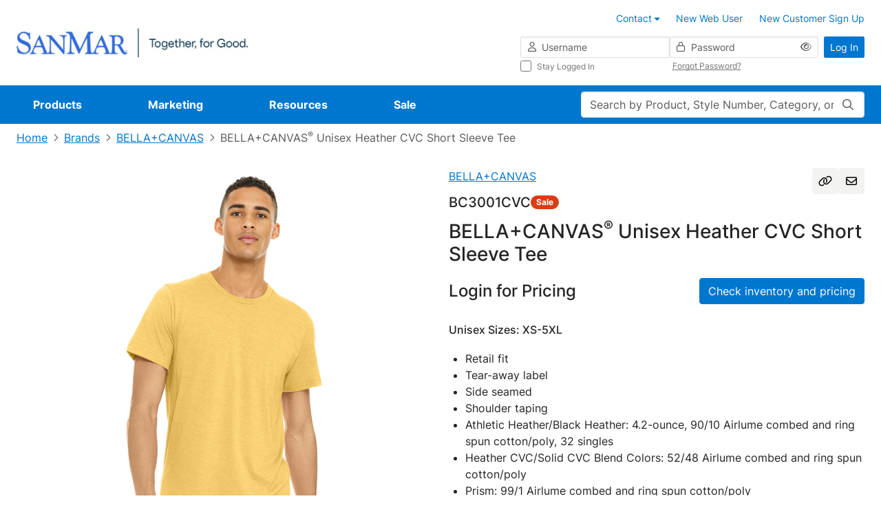

--- FILE ---
content_type: text/html;charset=UTF-8
request_url: https://www.sanmar.com/p/9762_HthYlwGold
body_size: 59597
content:
<!DOCTYPE html>
	<html lang="en" class="new-design-system">
	<head>
		<title>BELLA+CANVAS Unisex Heather CVC Short Sleeve Tee | Product | SanMar</title>
		<meta http-equiv="Content-Type" content="text/html; charset=utf-8" />
		<meta http-equiv="X-UA-Compatible" content="IE=edge" >
		<meta name="viewport" content="width=device-width, initial-scale=1, maximum-scale=1.0">
		<meta name="format-detection" content="telephone=no">
		<meta http-equiv="Pragma" content="no-cache, max-age=0, no-store">
		<meta http-equiv="Cache-Control" content="no-cache, max-age=0, no-store">
		<meta http-equiv="Expires" content="Mon, 26 Jul 1997 05:00:00 GMT">

		<meta property="og:url" content="https://www.sanmar.com:443/p/9762_HthYlwGold" />
				<meta property="og:type" content="product" />
				<meta property="og:title" content="BELLA&#x2b;CANVAS&#x20;Unisex&#x20;Heather&#x20;CVC&#x20;Short&#x20;Sleeve&#x20;Tee&#x20;&#x7c;&#x20;Product&#x20;&#x7c;&#x20;SanMar" />
				<meta property="og:description" content="&lt;div&gt;&lt;ul&gt;&lt;li&gt;&lt;div&gt;&lt;span style=&#034;&#034;&gt;&lt;span style=&#034;font-family: Arial;&#034;&gt;Retail fit&lt;/span&gt;&lt;/span&gt;&lt;span style=&#034;font-family:&amp;quot;Arial&amp;quot;,sans-serif;&amp;#10;     mso-fareast-font-family:&amp;quot;Times New Roman&amp;quot;;mso-fareast-language:EN-US&#034;&gt;&lt;o:p&gt;&lt;/o:p&gt;&lt;/span&gt;&lt;/div&gt;&lt;/li&gt;&lt;li&gt;&lt;div&gt;&lt;span style=&#034;&#034;&gt;&lt;span style=&#034;font-family: Arial;&#034;&gt;Tear-away label&lt;/span&gt;&lt;/span&gt;&lt;span style=&#034;font-family:&amp;#10;     &amp;quot;Arial&amp;quot;,sans-serif;mso-fareast-font-family:&amp;quot;Times New Roman&amp;quot;;mso-fareast-language:&amp;#10;     EN-US&#034;&gt;&lt;o:p&gt;&lt;/o:p&gt;&lt;/span&gt;&lt;/div&gt;&lt;/li&gt;&lt;li&gt;&lt;div&gt;&lt;span style=&#034;&#034;&gt;&lt;span style=&#034;font-family: Arial;&#034;&gt;Side seamed&lt;/span&gt;&lt;/span&gt;&lt;span style=&#034;font-family:&amp;quot;Arial&amp;quot;,sans-serif;&amp;#10;     mso-fareast-font-family:&amp;quot;Times New Roman&amp;quot;;mso-fareast-language:EN-US&#034;&gt;&lt;o:p&gt;&lt;/o:p&gt;&lt;/span&gt;&lt;/div&gt;&lt;/li&gt;&lt;li&gt;&lt;div&gt;&lt;span style=&#034;&#034;&gt;&lt;span style=&#034;font-family: Arial;&#034;&gt;Shoulder taping&lt;/span&gt;&lt;/span&gt;&lt;span style=&#034;font-family:&amp;#10;     &amp;quot;Arial&amp;quot;,sans-serif;mso-fareast-font-family:&amp;quot;Times New Roman&amp;quot;;mso-fareast-language:&amp;#10;     EN-US&#034;&gt;&lt;o:p&gt;&lt;/o:p&gt;&lt;/span&gt;&lt;/div&gt;&lt;/li&gt;&lt;li&gt;&lt;div&gt;&lt;span style=&#034;&#034;&gt;&lt;span style=&#034;font-family: Arial;&#034;&gt;Athletic Heather/Black Heather:&amp;nbsp;4.2-ounce,&amp;nbsp;90/10 Airlume      combed and ring spun cotton/poly, 32 singles&lt;br /&gt;      &lt;!--[endif]--&gt;&lt;/span&gt;&lt;/span&gt;&lt;span style=&#034;font-family:&amp;quot;Arial&amp;quot;,sans-serif;&amp;#10;     mso-fareast-font-family:&amp;quot;Times New Roman&amp;quot;;mso-fareast-language:EN-US&#034;&gt;&lt;o:p&gt;&lt;/o:p&gt;&lt;/span&gt;&lt;/div&gt;&lt;/li&gt;&lt;li&gt;&lt;div&gt;&lt;span style=&#034;&#034;&gt;&lt;span style=&#034;font-family: Arial;&#034;&gt;Heather CVC/Solid CVC Blend Colors:&amp;nbsp;52/48 Airlume combed and      ring spun cotton/poly&lt;br /&gt;      &lt;!--[endif]--&gt;&lt;/span&gt;&lt;/span&gt;&lt;span style=&#034;font-family:&amp;quot;Arial&amp;quot;,sans-serif;&amp;#10;     mso-fareast-font-family:&amp;quot;Times New Roman&amp;quot;;mso-fareast-language:EN-US&#034;&gt;&lt;o:p&gt;&lt;/o:p&gt;&lt;/span&gt;&lt;/div&gt;&lt;/li&gt;&lt;li&gt;&lt;span style=&#034;&#034;&gt;&lt;span style=&#034;font-family: Arial;&#034;&gt;Prism:&amp;nbsp;99/1 Airlume combed and ring spun cotton/poly&amp;nbsp;&amp;nbsp;&lt;/span&gt;&lt;/span&gt;&lt;/li&gt;&lt;/ul&gt;&lt;p&gt;&lt;span style=&#034;&#034;&gt;&lt;span style=&#034;font-family: Arial;&#034;&gt;&lt;b&gt;Looking for solid colors?&lt;/b&gt; All solid colors are now available under style number &lt;/span&gt;&lt;/span&gt;&lt;span style=&#034; font-family: Cambria, serif;&#034;&gt;&lt;b&gt;&lt;a href=&#034;/p/9260_BabyBlue&#034;&gt;&lt;span style=&#034;&#034;&gt;&lt;span style=&#034;font-family: Arial;&#034;&gt;BC3001&lt;/span&gt;&lt;/span&gt;&lt;/a&gt;&lt;/b&gt;&lt;/span&gt;&lt;span style=&#034;&#034;&gt;&lt;span style=&#034;font-family: Arial;&#034;&gt;.&lt;/span&gt;&lt;/span&gt;&lt;/p&gt;&lt;/div&gt;&lt;p&gt;&amp;nbsp;&lt;/p&gt;" />
				<meta property="og:image" content="https://www.sanmar.com:443//cdnp.sanmar.com/medias/sys_master/images/h42/h04/30790776324126/1200W_9762_HthYlwGold-0-BC3001CVCHthYlwGoldModelFront2/1200W-9762-HthYlwGold-0-BC3001CVCHthYlwGoldModelFront2.jpg" />
			<meta name="robots" content="no-index,follow" />
			<link rel="shortcut icon" type="image/x-icon" media="all" href="//cdnp.sanmar.com/_ui/v/-694621717/responsive/theme-blue/images/favicon.ico" />
			<script src="https://cdn.jsdelivr.net/npm/axios@1.6.8/dist/axios.min.js"></script>

		<script src="https://cdn.jsdelivr.net/npm/dayjs@1.8.21/dayjs.min.js"></script>

		<script type="text/javascript" src="https://cdn.jsdelivr.net/npm/vue@3.2.33/dist/vue.global.prod.js"></script>
			<script src="//cdnp.sanmar.com/_ui/v/-694621717/responsive/common/js/mitt.umd.js"></script>
		<script>const vueEmitter = mitt();</script>

		<script type="text/javascript">
				;window.NREUM||(NREUM={});NREUM.init={distributed_tracing:{enabled:true},privacy:{cookies_enabled:true}};

				;NREUM.loader_config={accountID:"1004108",trustKey:"1004108",agentID:"1120241023",licenseKey:"3adac0cdc8",applicationID:"1012264286"};
				;NREUM.info={beacon:"bam.nr-data.net",errorBeacon:"bam.nr-data.net",licenseKey:"3adac0cdc8",applicationID:"1012264286",sa:1};
			</script>
			<script src="//cdnp.sanmar.com/_ui/v/-694621717/responsive/common/js/nr-loader-spa-current.min.js"></script>
		<script type="module">
				import * as CoveoHeadless from
					'https://static.cloud.coveo.com/headless/v3/commerce/headless.esm.js';
				window.CoveoHeadless = CoveoHeadless;
			</script>
		<link rel="stylesheet" type="text/css" media="all" href="/_ui/addons/assistedservicecustomerinterestsaddon/responsive/common/css/assistedservicecustomerinterestsaddon.css" />
<link rel="stylesheet" type="text/css" media="all" href="/_ui/addons/assistedservicepromotionaddon/responsive/common/css/assistedservicepromotionaddon.css" />
<link rel="stylesheet" type="text/css" media="all" href="/_ui/addons/assistedservicestorefront/../../addons-extensions/asm/responsive/common/css/asmstorefront.css" />
<link rel="stylesheet" type="text/css" media="all" href="/_ui/addons/assistedservicestorefront/responsive/common/css/storeFinder.css" />
<link rel="stylesheet" type="text/css" media="all" href="/_ui/addons/assistedservicestorefront/responsive/common/css/customer360.css" />
<link rel="stylesheet" type="text/css" media="all" href="/_ui/addons/smarteditaddon/responsive/common/css/smarteditaddon.css" />
<link rel="stylesheet" type="text/css" media="all" href="//cdnp.sanmar.com/_ui/v/-694621717/responsive/theme-blue/css/main.css" />
<script type="text/javascript" src="/_ui/v/-694621717/shared/js/analyticsmediator.js"></script>
<script type="text/javascript">
			var isLoggedIn = false;
			if (!isLoggedIn) {
				localStorage.setItem('isHeaderCollapsed', false);
			}
		</script>

		<script src="//cdnp.sanmar.com/_ui/v/-694621717/responsive/common/js/purify.min.js" async></script>

		<script src="//cdnp.sanmar.com/_ui/v/-694621717/responsive/common/js/picturefill.min.js" async></script>

		<script src="//cdnp.sanmar.com/_ui/v/-694621717/responsive/common/js/jquery-3.5.1.min.js" integrity="sha384-ZvpUoO/+PpLXR1lu4jmpXWu80pZlYUAfxl5NsBMWOEPSjUn/6Z/hRTt8+pR6L4N2" crossorigin="anonymous"></script>

		<script src="https://code.jquery.com/jquery-migrate-3.4.1.min.js" integrity="sha256-UnTxHm+zKuDPLfufgEMnKGXDl6fEIjtM+n1Q6lL73ok=" crossorigin="anonymous"></script>

		<script type="text/javascript" src="//cdnp.sanmar.com/_ui/v/-694621717/responsive/common/js/sanmar-data-tms.js"></script>

		<script type="text/javascript" src="//cdnp.sanmar.com/_ui/v/-694621717/responsive/common/js/purify.min.js"></script>

		<script type="text/javascript">
				
				var pageHier = "Brands | BELLA+CANVAS | BELLA+CANVAS\u003Csup\u003E&#174;\u003C\/sup\u003E Unisex Heather CVC Short Sleeve Tee";
				if ( pageHier) {
					var startIndex = pageHier.indexOf("<");
					if ( startIndex > 0 ) {
						var endIndex = pageHier.lastIndexOf(">");
						if ( endIndex > 0) {
							var bcrumb = pageHier;
							pageHier = bcrumb.substring(0,startIndex);
							pageHier = pageHier.concat(bcrumb.substring(endIndex+1));
						}
					}
				}

				var digitalData = {
					"pageData": {
						"pageName":"BELLA+CANVAS Unisex Heather CVC Short Sleeve Tee | Product | SanMar",
						"pageType":"Product Detail",
						"pageHier":pageHier,
						"pageServer":"accstorefront-56cd6d457d-kmhmq"
					},
					"siteData": {
						"siteFormat":""
					},
					"userData": {
						"authUser":"anonymous",
						"userCustomerName":"",
						"userLoggedIn":"false",
						"userOffice":"",
						"userRole":"Standard",
						"userAgent":"",
						"userIP":""
					},
					"errorData": {
						"errorMsg" : ""
					}
				};

				
					try {
						digitalData = {
							"pageData": {
								"pageName":"BELLA+CANVAS Unisex Heather CVC Short Sleeve Tee | Product | SanMar",
								"pageURL":getURL(),
								"pageRef":getRef(),
								"pageSiteSection":setChannel(),
								"pageType":"Product Detail",
								"pageCategory":getPageCategory(),
								"pageHier":"Brands | BELLA+CANVAS | BELLA+CANVAS\u003Csup\u003E&#174;\u003C\/sup\u003E Unisex Heather CVC Short Sleeve Tee",
								"pageServer":"accstorefront-56cd6d457d-kmhmq"
							},
							"siteData": {
								"siteDomain":getSiteDomain(),
								"siteName":setSiteName(),
								"siteFormat":""
							},
							"userData": {
								"authUser":"anonymous",
								"userCustomerName":"",
								"userLoggedIn":"false",
								"userOffice":"",
								"userRole":"Standard",
								"userAgent":getUserAgent(),
								"userIP":getUserIP()
							},
							"errorData": {
								"errorMsg" : ""
							}
						};
					}
					catch(ex){}
				

				var searchData = createSearchData('');
				addSearchDataToDigitalData(searchData);
				addSiteFormatToDigitalData();

				
					digitalData["productData"] = {"productName":"BELLA+CANVAS® Unisex Heather CVC Short Sleeve Tee","productBrand":"BELLA+CANVAS","productStyleNumber":"BC3001CVC","productColor":"HthYlwGold","productType":"Sale","productViewType":"Product Page","hasVideo":"no"};
				</script>

		<!-- Adobe Tagging Script -->

		<script src="//assets.adobedtm.com/d93443b99e00/8506a1450945/launch-EN49313c48fbcd44a8b0bc714e24647c30.min.js?v=-694621717" async></script>
		<!--		End of Adobe TMS-->

		<script src="https://www.youtube.com/iframe_api"></script>
		<script src="https://player.vimeo.com/api/player.js"></script>

	</head>
	<body class="productDetails page-productDetails pageType-ProductPage template-pages-product-productLayout2Page navigation-mvp  smartedit-page-uid-productDetails smartedit-page-uuid-eyJpdGVtSWQiOiJwcm9kdWN0RGV0YWlscyIsImNhdGFsb2dJZCI6InNhbm1hckNvbnRlbnRDYXRhbG9nIiwiY2F0YWxvZ1ZlcnNpb24iOiJPbmxpbmUifQ== smartedit-catalog-version-uuid-sanmarContentCatalog/Online  language-en" style="">
		<div id="login-2fa-modal-container"></div>
        <div class="d-flex flex-column">
            <div class="main-wrapper min-vh-100">
                <div class="site-global-messages">
                    </div>
                <div id="header-container" data-currency-iso-code="USD">
                    <div class="content" style="">
        <!-- Contact us tool tip -->
<div id="contact-us-popover-content" class="popover-dynamic-content">
    <p><strong>Customer Service</strong></p>
    <p>Toll-Free: (800) 426-6399 <br> Email: <a href="mailto:sales@sanmar.com">sales@sanmar.com</a><br> Hours:5 a.m. to 5 p.m. PT <br>
        Monday-Friday</p> <a href="/contactus" title="Other Contact Options">Other Contact Options</a>
</div>
<!-- Contact us tool tip mvp -->
<div id="contact-us-popover-content-mvp" class="popover-dynamic-content">
    <div class="contact-us-popover-container">
        <div class="contact-us-popover-header">
            <p>Customer Service</p>
        </div>
        <div class="contact-us-popover-body">
            <p> 
                <strong>Toll-Free:</strong><br>
                <span class="popover-body-toll-free-number">(800) 426-6399</span>
            </p>
            <p>
                <strong>Order or return requests:</strong><br>
                <a href="mailto:orders@sanmar.com">orders@sanmar.com</a>
            </p>
            <p> 
                <strong>All other inquires:</strong><br>
                <a href="mailto:sales@sanmar.com">sales@sanmar.com</a>
            </p> 
            <p>
                <strong>Hours:</strong><br>
                5 a.m. to 5 p.m. PT<br>
                Monday-Friday
            </p>
            <a href="/contactus" title="Other Contact Options">Other Contact Options</a>
        </div>
    </div>
</div>

</div>
<div id="my-sanmar-popover-content" class="popover-dynamic-content">
	<div class="list-group list-group-flush mb-0">
		<a
					href="/mysanmar/account-information"
					class="nav-link"
					title="Account Information"
					
					>
						<div class="my-sanmar-img-container">
								<img src="//cdnp.sanmar.com/medias/sys_master/images/hac/h53/28976149856286/Account information/Account-information.png" alt="" class="my-sanmar-tooltip-img" />
							</div>
						<p class="m-0 p-0">Account Information</p>
				</a>
			<a
					href="/mysanmar/payinvoicessignup"
					class="nav-link"
					title="View and Pay Invoices"
					
					>
						<div class="my-sanmar-img-container">
								<img src="//cdnp.sanmar.com/medias/sys_master/images/hb6/h98/28976150708254/view and pay/view-and-pay.png" alt="" class="my-sanmar-tooltip-img" />
							</div>
						<p class="m-0 p-0">View and Pay Invoices</p>
				</a>
			</div>
</div>
<div class="top-header d-flex flex-row flex-wrap justify-content-end container-fluid p-3 px-lg-4 px-xxl-6 logged-out">
	<button
		type="button"
		class="navbar-toggle d-lg-none me-auto"
		data-bs-toggle="offcanvas"
		data-bs-target="#global-navigation-mvp"
	>
		<span class="sr-only">Toggle navigation</span>
		<i class="fa-pro-regular fa-pro-bars fa-pro-2xl"></i>
		<strong>menu</strong>
	</button>
	<div class="header-logo d-flex align-items-center justify-content-center">
		<!-- FILE NAME: sanmarstorefront/web/webroot/WEB-INF/views/responsive/cms/simplebannercomponent.jsp -->
<section class="section-banner-container " style="">
    <a href="/" data-analytics-value="SanMar Web Logos Horizontal.png" title="SanMar Web Logos Horizontal.png" target="_self" async data-component="Header" class=""><img id="SanMar Web Logos Horizontal.png"  async alt="SanMar Web Logos Horizontal.png" src="//cdnp.sanmar.com/medias/sys_master/images/h83/h1b/29033549791262/SanMar Web Logos Horizontal/SanMar-Web-Logos-Horizontal.png" class="site-logo d-none d-lg-inline-block" style=""/></a>
        </section>
<!-- FILE NAME: sanmarstorefront/web/webroot/WEB-INF/views/responsive/cms/simplebannercomponent.jsp -->
<section class="section-banner-container " style="">
    <a href="/" data-analytics-value="SanMar Web Logos Stacked.png" title="SanMar Web Logos Stacked.png" target="_self" async class=""><img id="SanMar Web Logos Stacked.png"  loading="lazy" alt="SanMar Web Logos Stacked.png" src="//cdnp.sanmar.com/medias/sys_master/images/h21/hea/29033550217246/SanMar Web Logos Stacked/SanMar-Web-Logos-Stacked.png" class="site-logo d-lg-none d-xl-none" style=""/></a>
        </section>
</div>
	






<div class="d-none d-lg-block w-100">

    
    
        
            <div class="yCmsComponent">
<div class="content" style="">
        <ul class="customer-options list-group-horizontal xs-full-width clearfix">
	<li class="list-group-item">
		<a href="/contactus" class="contact-us-popover">
			<span class="contact-phone-mail-icon m-only"></span>
			<span class="contact-us-link-name">Contact</span> 
			<span class="fa fa-caret-down"></span>
		</a>
	</li>
	<li class="list-group-item">
		<a href="/signup/webuser" title="New Web User"><span class="fa fa-blue fa-user-plus fa-2-5x m-only"></span>New Web User</a>
	</li>
	<li class="list-group-item">
		<a href="/signup/customer" title="New Customer Sign Up"><span class="fa fa-blue fa-user-plus fa-2-5x m-only"></span>New Customer Sign Up</a>
	</li>
</ul>
</div>
</div>
        
    

</div>
<div class="yCmsComponent header-login d-flex justify-content-end">
<div class="w-100" id="login-header-scope">
	<value-init :initial-value='{isOTPEnabled:"false", redir:"", action:"/j_spring_security_check", isNavigationMVPEnabled:"true"}' @set-init-value="setInitialValues"></value-init>
	<div class="d-flex align-items-center h-100">
		<form id="login-header-form" class="form-inline form-validation needs-validation w-100" action="/j_spring_security_check" method="post"><input type="hidden" name="redir" value="" />
			<div class="d-flex w-100">
				<div class="d-none d-lg-flex flex-column flex-grow-1 gap-2">
					<div class="d-flex gap-2">
						<div class="icon-before-container-df flex-grow-1 flex-shrink-1 w-50">
							<label class="sr-only" for="j_username">Username</label>
							<i class="fa-pro-regular fa-pro-user fa-pro-md icon-before-df"></i>
							<input id="username" name="j_username" class="form-control form-control-df form-control-sm w-100" placeholder="Username" type="text" value="" autocomplete="username"/><div class="invalid-feedback">
								Enter your username</div>
						</div>
						<div class="icon-before-container-df password-eye-holder flex-grow-1 flex-shrink-1 w-50">
							<label class="sr-only" for="j_password">Password</label>
							<i class="fa-pro-regular fa-pro-lock fa-pro-md icon-before-df"></i>
							<input id="password" name="j_password" class="form-control form-control-df form-control-sm w-100" placeholder="Password" type="password" value="" autocomplete="current-password"/><button type="button" class="eye-icon-button header-login-eye-icon-button">
        <i 	class="fa-pro-regular fa-pro-eye eye-icon fa-pro-md" 
            data-bs-toggle="tooltip"
            data-bs-placement="top"
            data-bs-custom-class="tooltip-sm-new"
            data-bs-html="true"
            data-toggle-target="#password"
            title='Show'></i>
    </button>
<div class="invalid-feedback">
								Enter your password</div>
						</div>
					</div>
					<div class="d-flex mx-n1 submenu-container-df">
						<div class="col-6 px-1">
							<div class="control-group">
			<div class="form-check font-size-xs stay-logged-in stay-logged-in">
		<input name="_spring_security_remember_me" class="form-check-input " type="checkbox" value="true"/><input type="hidden" name="__spring_security_remember_me" value="on"/><label for="" class="form-check-label fw-normal stay-logged-in-label">
			Stay Logged In<span class="skip">
				</span>
		</label>
	</div>
</div>
	</div>
						<div class="col-6 px-1 d-flex align-items-center">
							<button
								type="button"
								class="link-df font-size-xs forgot-password-btn"
								id="forgotten_pwd_pop_up"
								data-bs-toggle="modal"
								data-bs-target="#forgottenPassword"
								title="Forgot Password?"
							>
							Forgot Password?</button>
						</div>
					</div>
				</div>
				<div class="ms-2">
					<button type="submit" class="btn-df btn-primary-df btn-sm-df text-nowrap d-none d-lg-inline-block" @click="handleSubmit">Log In</button>
					<a href="/login" class="btn-df btn-primary-df btn-sm-df text-nowrap d-lg-none">Log In</a>
				</div>
			</div>
		<div>
<input type="hidden" name="CSRFToken" value="e018181e-2817-41af-a836-52e2efd7dd7e" />
</div></form></div>
	<login-2fa-modal :form-data="formData" :modal-id="modalId" :action="action"/>
</div>
<header:bottomHeader />
    </div></div>

<div class="yCmsContentSlot main-search-holder d-flex d-lg-none mobile-search">
<form 
			name="search_form" 
			method="get" 
			action="/search" 
			class="w-100 search-mvp" 
			
			>
			<div class="position-relative">
				<value-init
								:initial-value="{pageName: 'BELLA+CANVAS Unisex Heather CVC Short Sleeve Tee | Product | SanMar'}"
								@set-init-value="setInitValues">
							</value-init>
							<label class="sr-only control-label" for="main-search">Search</label>
							<input
								id="main-search"
								class="form-control form-control-df main-search"
								type="text"
								name="text"
								maxlength="100"
								placeholder="Search by Product, Style Number, Category, or PMS Code"
								v-model="search"
								v-dropdown="{ dropdownId: dropdownId, isMobile: isMobile }"
								autocomplete="off"
								data-bs-toggle="dropdown"
								data-bs-auto-close="false"
								aria-expanded="false"
							/>
							<search-modal :dropdown-id="dropdownId" :location="location" :is-mobile="isMobile">
								<div class="position-relative w-100" v-if="isMobile" v-cloak>
									<input
										id="mobile-modal-search"
										class="form-control form-control-df main-search"
										type="text"
										name="mobile-modal-search"
										maxlength="100"
										autocomplete="off"
										v-model="search"
									/>
									<button 
									class="search-button" 
									aria-label="Search"
									type="submit" 
									>
										<i class="fa-pro-regular fa-pro-magnifying-glass fa-pro-md"></i>
									</button>
								</div>
							</search-modal>
						<button 
						class="search-button" 
						aria-label="Search"
						
								type="submit" 
							
						>
						<i class="fa-pro-regular fa-pro-magnifying-glass fa-pro-md"></i>
					</button>
				</div>
		</form>
	<script type="text/javascript">
    function setSearchBoxSearch(event) {
		event.preventDefault();
		const form = event.target;
		if (form && form?.offsetParent !== null) {
			const searchPage = encodeURIComponent('BELLA+CANVAS Unisex Heather CVC Short Sleeve Tee | Product | SanMar');
			const pageSearchUrl = '/search/setSearchBoxSearch?searchPage=' + searchPage;
			const findProductsUrl = '/search/findProducts.json';
			const inputValue = form.querySelector('input[name="text"]').value || ''; 
			const data = { text: inputValue };

			fetch(pageSearchUrl)
				.then((response) => {
					if (!response.ok) {
						throw new Error('Network response was not ok');
					}
				})
				.catch((error) => {
					console.error('There was a problem with the fetch operation:', error);
				});
			
			fetch(findProductsUrl, {
					method: 'POST',
					headers: {
						'Content-Type': 'application/json'
					},
					body: JSON.stringify(data)
				})
				.then((response) => response.json())
				.then((results) => {
					if (results.keywordRedirectUrl) {
						window.location.href = results.keywordRedirectUrl;
					} else {
						form.submit();
					}
				})
				.catch((err) => {
					console.error('There was an error while fetching products or searching page:', err);
					form.submit();
				});
		}
	}
</script></div><nav id="global-navigation-mvp" class="global-navigation-mvp d-flex offcanvas offcanvas-end w-100 logged-out">
	<div class="main-nav-container position-relative w-100 p-3 pb-5 p-lg-0">
		<div class="d-flex d-lg-none justify-content-between mb-3 w-100">
			<button type="button" class="btn-back" aria-label="Back">
				<i class="fa-pro-regular fa-pro-arrow-left fa-pro-xl"></i>
			</button>
			<button type="button" class="ms-auto btn-close" data-bs-dismiss="offcanvas" aria-label="Close">
				<i class="fa-pro-regular fa-pro-xmark fa-pro-xl"></i>
			</button>
		</div>
		<div class="overflow-holder d-flex flex-wrap align-content-start align-items-lg-center">
			<!-- FILE NAME: sanmarstorefront/web/webroot/WEB-INF/views/responsive/cms/navigationbarcomponent.jsp -->











<ul class="main-nav-list nav d-flex flex-column flex-lg-row position-relative list-unstyled m-0">

	
	<li class="nav-item d-none d-lg-block" data-target="Products-megamenu">
		
			
				
					<a href="/productlanding" class="nav-link" title="Products" data-nav="Navigation:Products">Products</a>
				
				
			
		
	</li>
	<div class="py-2 mb-3 d-block d-lg-none mobile-feature-products">
    <li class="nav-item mb-4">
        <h5 class="links-heading h5-df px-3 mb-4 d-lg-none">Featured Products</h5>
            <div>
                <ul class="list-unstyled mobile-featured-products-menu">
                    <li
                                data-target="Products-megamenu::submenu-index-0"
                                class="mega-link-item d-flex align-items-center position-relative shortcut-link-item mega-link-item--with-icon ">
                                <i class="fa-kit fa-pro-kit fa-pro-sanmar-new-filled"></i>
                                <a href="/NEW/c/new" title="New" data-nav="Navigation:Products:New">New</a></li>
                        <li
                                data-target="Products-megamenu::submenu-index-1"
                                class="mega-link-item d-flex align-items-center position-relative shortcut-link-item mega-link-item--with-icon ">
                                <i class="fa-kit fa-pro-kit fa-pro-sanmar-all-brands"></i>
                                <a href="#">Brands</a>
                                    </li>
                        <li
                                data-target="Products-megamenu::submenu-index-2"
                                class="mega-link-item d-flex align-items-center position-relative shortcut-link-item mega-link-item--with-icon ">
                                <i class="fa-kit fa-pro-kit fa-pro-sanmar-t-shirts"></i>
                                <a href="/T-Shirts/c/tshirts" title="T-Shirts" data-nav="Navigation:Products:T-Shirts">T-Shirts</a></li>
                        <li
                                data-target="Products-megamenu::submenu-index-3"
                                class="mega-link-item d-flex align-items-center position-relative shortcut-link-item mega-link-item--with-icon ">
                                <i class="fa-kit fa-pro-kit fa-pro-sanmar-polos"></i>
                                <a href="/Polos-Knits/c/polosknits" title="Polos/Knits" data-nav="Navigation:Products:Polos/Knits">Polos/Knits</a></li>
                        <li
                                data-target="Products-megamenu::submenu-index-4"
                                class="mega-link-item d-flex align-items-center position-relative shortcut-link-item mega-link-item--with-icon ">
                                <i class="fa-kit fa-pro-kit fa-pro-sanmar-sweatshirts"></i>
                                <a href="/Sweatshirts-Fleece/c/sweatshirtsfleece" title="Sweatshirts/Fleece" data-nav="Navigation:Products:Sweatshirts/Fleece">Sweatshirts/Fleece</a></li>
                        <li
                                data-target="Products-megamenu::submenu-index-5"
                                class="mega-link-item d-flex align-items-center position-relative shortcut-link-item mega-link-item--with-icon ">
                                <i class="fa-kit fa-pro-kit fa-pro-sanmar-headwear"></i>
                                <a href="/Caps/c/caps" title="Caps" data-nav="Navigation:Products:Caps">Caps</a></li>
                        <li
                                data-target="Products-megamenu::submenu-index-6"
                                class="mega-link-item d-flex align-items-center position-relative shortcut-link-item mega-link-item--with-icon ">
                                <i class="fa-kit fa-pro-kit fa-pro-sanmar-performance"></i>
                                <a href="/Activewear/c/activewear" title="Activewear" data-nav="Navigation:Products:Activewear">Activewear</a></li>
                        <li
                                data-target="Products-megamenu::submenu-index-7"
                                class="mega-link-item d-flex align-items-center position-relative shortcut-link-item mega-link-item--with-icon ">
                                <i class="fa-kit fa-pro-kit fa-pro-sanmar-outerwear"></i>
                                <a href="/Outerwear/c/outerwear" title="Outerwear" data-nav="Navigation:Products:Outerwear">Outerwear</a></li>
                        <li
                                data-target="Products-megamenu::submenu-index-8"
                                class="mega-link-item d-flex align-items-center position-relative shortcut-link-item mega-link-item--with-icon ">
                                <i class="fa-kit fa-pro-kit fa-pro-sanmar-wovens-dress-shirts"></i>
                                <a href="/Woven-Shirts/c/wovenshirts" title="Woven/Dress Shirts" data-nav="Navigation:Products:Woven/Dress Shirts">Woven/Dress Shirts</a></li>
                        <li
                                data-target="Products-megamenu::submenu-index-9"
                                class="mega-link-item d-flex align-items-center position-relative shortcut-link-item mega-link-item--with-icon ">
                                <i class="fa-kit fa-pro-kit fa-pro-sanmar-bottoms"></i>
                                <a href="/Bottoms/c/bottoms" title="Bottoms" data-nav="Navigation:Products:Bottoms">Bottoms</a></li>
                        </ul>
            </div>
        </li>
    <li class="nav-item my-lg-0 mb-lg-0 d-lg-none" data-target="Products-megamenu">
        <a class="nav-link no-after-icon" href="#">View All Products</a>
        </li>
</div>
	<hr class="separator w-100 d-lg-none mt-0">


	
	<li class="nav-item mb-4 mb-lg-0" data-target="Marketing-megamenu">
		
			
				
					<a href="/marketing" class="nav-link" title="Marketing" data-nav="Navigation:Marketing">Marketing</a>
				
				
			
		
	</li>


	
	<li class="nav-item mb-4 mb-lg-0" data-target="Resources-megamenu">
		
			
				
					<a href="/resources" class="nav-link" title="Resources" data-nav="Navigation:Resources">Resources</a>
				
				
			
		
	</li>


	
	<li class="nav-item mb-lg-0" data-target="Sale-megamenu">
		
			
				
					<a href="/sale" class="nav-link" title="Sale" data-nav="Navigation:Sale">Sale</a>
				
				
			
		
	</li>

</ul>
<ul class="list-unstyled">
	
		
		
		<li class="mega-menu-item " id="Products-megamenu">
    <button type="button" class="btn-close d-none d-lg-flex" aria-label="Close" title="Close">
        <i class="fa-pro-regular fa-pro-xmark fa-pro-xl"></i>
        <span class="sr-only">close</span>
    </button>
    <div class="d-flex">
        <div class="left-links">
            <h5 class="links-heading h5-df px-3 mb-4 d-lg-none">All Products</h5>
            <ul class="list-unstyled d-flex flex-column position-static start-0">
                <li
                            data-target="submenu-index-0"
                            class="mega-link-item d-flex align-items-center position-relative mega-link-item--with-icon ">
                            <i class="fa-kit fa-pro-kit fa-pro-sanmar-new-filled"></i>
                            <a href="/NEW/c/new" title="New" data-nav="Navigation:Products:New">New</a></li>
                    <li
                            data-target="submenu-index-1"
                            class="mega-link-item d-flex align-items-center position-relative mega-link-item--with-icon ">
                            <i class="fa-kit fa-pro-kit fa-pro-sanmar-all-brands"></i>
                            <a href="#">Brands</a>
                                </li>
                    <li
                            data-target="submenu-index-2"
                            class="mega-link-item d-flex align-items-center position-relative mega-link-item--with-icon ">
                            <i class="fa-kit fa-pro-kit fa-pro-sanmar-t-shirts"></i>
                            <a href="/T-Shirts/c/tshirts" title="T-Shirts" data-nav="Navigation:Products:T-Shirts">T-Shirts</a></li>
                    <li
                            data-target="submenu-index-3"
                            class="mega-link-item d-flex align-items-center position-relative mega-link-item--with-icon ">
                            <i class="fa-kit fa-pro-kit fa-pro-sanmar-polos"></i>
                            <a href="/Polos-Knits/c/polosknits" title="Polos/Knits" data-nav="Navigation:Products:Polos/Knits">Polos/Knits</a></li>
                    <li
                            data-target="submenu-index-4"
                            class="mega-link-item d-flex align-items-center position-relative mega-link-item--with-icon ">
                            <i class="fa-kit fa-pro-kit fa-pro-sanmar-sweatshirts"></i>
                            <a href="/Sweatshirts-Fleece/c/sweatshirtsfleece" title="Sweatshirts/Fleece" data-nav="Navigation:Products:Sweatshirts/Fleece">Sweatshirts/Fleece</a></li>
                    <li
                            data-target="submenu-index-5"
                            class="mega-link-item d-flex align-items-center position-relative mega-link-item--with-icon ">
                            <i class="fa-kit fa-pro-kit fa-pro-sanmar-headwear"></i>
                            <a href="/Caps/c/caps" title="Caps" data-nav="Navigation:Products:Caps">Caps</a></li>
                    <li
                            data-target="submenu-index-6"
                            class="mega-link-item d-flex align-items-center position-relative mega-link-item--with-icon ">
                            <i class="fa-kit fa-pro-kit fa-pro-sanmar-performance"></i>
                            <a href="/Activewear/c/activewear" title="Activewear" data-nav="Navigation:Products:Activewear">Activewear</a></li>
                    <li
                            data-target="submenu-index-7"
                            class="mega-link-item d-flex align-items-center position-relative mega-link-item--with-icon ">
                            <i class="fa-kit fa-pro-kit fa-pro-sanmar-outerwear"></i>
                            <a href="/Outerwear/c/outerwear" title="Outerwear" data-nav="Navigation:Products:Outerwear">Outerwear</a></li>
                    <li
                            data-target="submenu-index-8"
                            class="mega-link-item d-flex align-items-center position-relative mega-link-item--with-icon ">
                            <i class="fa-kit fa-pro-kit fa-pro-sanmar-wovens-dress-shirts"></i>
                            <a href="/Woven-Shirts/c/wovenshirts" title="Woven/Dress Shirts" data-nav="Navigation:Products:Woven/Dress Shirts">Woven/Dress Shirts</a></li>
                    <li
                            data-target="submenu-index-9"
                            class="mega-link-item d-flex align-items-center position-relative mega-link-item--with-icon ">
                            <i class="fa-kit fa-pro-kit fa-pro-sanmar-bottoms"></i>
                            <a href="/Bottoms/c/bottoms" title="Bottoms" data-nav="Navigation:Products:Bottoms">Bottoms</a></li>
                    <li
                            data-target="submenu-index-10"
                            class="mega-link-item d-flex align-items-center position-relative mega-link-item--with-icon ">
                            <i class="fa-kit fa-pro-kit fa-pro-sanmar-workwear"></i>
                            <a href="/Workwear/c/workwear" title="Workwear" data-nav="Navigation:Products:Workwear">Workwear</a></li>
                    <li
                            data-target="submenu-index-11"
                            class="mega-link-item d-flex align-items-center position-relative mega-link-item--with-icon ">
                            <i class="fa-kit fa-pro-kit fa-pro-sanmar-bags"></i>
                            <a href="/Bags/c/bags" title="Bags" data-nav="Navigation:Products:Bags">Bags</a></li>
                    <li
                            data-target="submenu-index-12"
                            class="mega-link-item d-flex align-items-center position-relative mega-link-item--with-icon ">
                            <i class="fa-kit fa-pro-kit fa-pro-sanmar-accessories"></i>
                            <a href="/Accessories/c/accessories" title="Accessories" data-nav="Navigation:Products:Accessories">Accessories</a></li>
                    <li
                            data-target="submenu-index-13"
                            class="mega-link-item d-flex align-items-center position-relative mega-link-item--with-icon ">
                            <i class="fa-kit fa-pro-kit fa-pro-sanmar-personal-protection"></i>
                            <a href="/Personal-Protection/c/personalprotection" title="Personal Protection" data-nav="Navigation:Products:Personal Protection">Personal Protection</a></li>
                    <li
                            data-target="submenu-index-14"
                            class="mega-link-item d-flex align-items-center position-relative mega-link-item--with-icon ">
                            <i class="fa-kit fa-pro-kit fa-pro-sanmar-women-s"></i>
                            <a href="/c/ladieswomens" title="Women's" data-nav="Navigation:Products:Women's">Women's</a></li>
                    <li
                            data-target="submenu-index-15"
                            class="mega-link-item d-flex align-items-center position-relative mega-link-item--with-icon ">
                            <i class="fa-kit fa-pro-kit fa-pro-sanmar-youth"></i>
                            <a href="/Youth/c/youth" title="Youth" data-nav="Navigation:Products:Youth">Youth</a></li>
                    <li
                            data-target="submenu-index-17"
                            class="mega-link-item d-flex align-items-center position-relative mega-link-item--with-icon ">
                            <i class="fa-kit fa-pro-kit fa-pro-sanmar-outlet"></i>
                            <a href="/sale/outlet/products" title="Outlet" data-nav="Navigation:Products:Outlet">Outlet</a></li>
                    </ul>
        </div>
        <div class="right-content">
            <div class="mega-menu-content" id="submenu-index-0">
                    <h3 class="submenu-heading px-3 mb-4 mb-lg-3">New</h3>
                    <div class="submenu-links row g-0">
                                        <ul class="col-12 col-lg-4 d-flex flex-column order-1 order-lg-0 list-unstyled">
                                                <li class="yCmsComponent">
<a href="/NEW/c/new" title="All New" data-nav="Navigation:Products:New">All New</a></li><li class="yCmsComponent">
<a href="/T-Shirts/c/tshirts?f-ec_prd_status=NEW" title="T-Shirts">T-Shirts</a></li><li class="yCmsComponent">
<a href="/Polos-Knits/c/polosknits?f-ec_prd_status=NEW" title="Polos/Knits">Polos/Knits</a></li><li class="yCmsComponent">
<a href="/Sweatshirts-Fleece/c/sweatshirtsfleece?f-ec_prd_status=NEW" title="Sweatshirts/Fleece">Sweatshirts/Fleece</a></li><li class="yCmsComponent">
<a href="/Caps/c/caps?f-ec_prd_status=NEW" title="Caps">Caps</a></li><li class="yCmsComponent">
<a href="/Activewear/c/activewear?f-ec_prd_status=NEW" title="Activewear">Activewear</a></li><li class="yCmsComponent">
<a href="/Outerwear/c/outerwear?f-ec_prd_status=NEW" title="Outerwear">Outerwear</a></li><li class="yCmsComponent">
<a href="/Woven-Shirts/c/wovenshirts?f-ec_prd_status=NEW" title="Woven/Dress Shirts">Woven/Dress Shirts</a></li><li class="yCmsComponent">
<a href="/Bottoms/c/bottoms?f-ec_prd_status=NEW" title="Bottoms">Bottoms</a></li><li class="yCmsComponent">
<a href="/Workwear/c/workwear?f-ec_prd_status=NEW" title="Workwear">Workwear</a></li><li class="yCmsComponent">
<a href="/Bags/c/bags?f-ec_prd_status=NEW" title="Bags">Bags</a></li><li class="yCmsComponent">
<a href="/Accessories/c/accessories?f-ec_prd_status=NEW" title="Accessories">Accessories</a></li><li class="yCmsComponent">
<a href="/Personal-Protection/c/personalprotection?f-ec_prd_status=NEW" title="Personal Protection">Personal Protection</a></li><li class="yCmsComponent">
<a href="/Women%27s/c/ladieswomens?f-ec_prd_status=NEW" title="Women's">Women's</a></li><li class="yCmsComponent">
<a href="/Youth/c/youth?f-ec_prd_status=NEW" title="Youth">Youth</a></li></ul>
                                        <div class="col-12 col-lg-4 d-flex flex-column order-0 order-lg-1">
                                            <div class="d-none d-lg-block">
                                                <strong class="yCmsComponent">
<h3 class="subcategory-heading ms-3 mb-3">Browse By Color</h3>
<div class="browse-by-color">
    <div>
            <a href="/NEW/c/new?f-ec_color_group=ALL%20BLACK" 
               aria-label="Browse by color Black" 
               class="browse-by-color-link"
               data-nav="Navigation:Products:New:Color Black" >
                <img src="//cdnp.sanmar.com/medias/sys_master/images/h68/h7d/28506413727774/CS440P_Black_swatch/CS440P-Black-swatch.gif" 
                         alt="" 
                         class="browse-by-color-swatch"
                         loading="lazy" />
                Black</a>
        </div>
    <div>
            <a href="/NEW/c/new?f-ec_color_group=ALL%20NAVY" 
               aria-label="Browse by color Navy" 
               class="browse-by-color-link"
               data-nav="Navigation:Products:New:Color Navy" >
                <img src="//cdnp.sanmar.com/medias/sys_master/images/hf8/he1/28505985777694/65000L_Navy_swatch/65000L-Navy-swatch.gif" 
                         alt="" 
                         class="browse-by-color-swatch"
                         loading="lazy" />
                Navy</a>
        </div>
    <div>
            <a href="/NEW/c/new?f-ec_color_group=ALL%20BROWN" 
               aria-label="Browse by color Brown" 
               class="browse-by-color-link"
               data-nav="Navigation:Products:New:Color Brown" >
                <img src="//cdnp.sanmar.com/medias/sys_master/images/hec/h89/15385091899422/CT106678_CarharttBrown_swatch/CT106678-CarharttBrown-swatch.gif" 
                         alt="" 
                         class="browse-by-color-swatch"
                         loading="lazy" />
                Brown</a>
        </div>
    <div>
            <a href="/NEW/c/new?f-ec_color_group=ALL%20GRAY" 
               aria-label="Browse by color Gray" 
               class="browse-by-color-link"
               data-nav="Navigation:Products:New:Color Gray" >
                <img src="//cdnp.sanmar.com/medias/sys_master/images/images/h2b/h87/10235715977246/CC-Grey.gif" 
                         alt="CC_Grey.gif" 
                         class="browse-by-color-swatch"
                         loading="lazy" />
                Gray</a>
        </div>
    <div>
            <a href="/NEW/c/new?f-ec_color_group=ALL%20BLUE" 
               aria-label="Browse by color Blue" 
               class="browse-by-color-link"
               data-nav="Navigation:Products:New:Color Blue" >
                <img src="//cdnp.sanmar.com/medias/sys_master/images/images/h5a/h58/8850637094942/port-neonblue.gif" 
                         alt="" 
                         class="browse-by-color-swatch"
                         loading="lazy" />
                Blue</a>
        </div>
    <div>
            <a href="/NEW/c/new?f-ec_color_group=ALL%20ROYAL" 
               aria-label="Browse by color Royal" 
               class="browse-by-color-link"
               data-nav="Navigation:Products:New:Color Royal" >
                <img src="//cdnp.sanmar.com/medias/sys_master/images/h12/hcf/28505965232158/19000_DeepRoyal_swatch/19000-DeepRoyal-swatch.gif" 
                         alt="" 
                         class="browse-by-color-swatch"
                         loading="lazy" />
                Royal</a>
        </div>
    <div>
            <a href="/NEW/c/new?f-ec_color_group=ALL%20DENIM" 
               aria-label="Browse by color Denim" 
               class="browse-by-color-link"
               data-nav="Navigation:Products:New:Color Denim" >
                <img src="//cdnp.sanmar.com/medias/sys_master/images/images/hc5/he2/8850662391838/port-denimblue.gif" 
                         alt="" 
                         class="browse-by-color-swatch"
                         loading="lazy" />
                Denim</a>
        </div>
    <div>
            <a href="/NEW/c/new?f-ec_color_group=ALL%20CAMO" 
               aria-label="Browse by color Camo" 
               class="browse-by-color-link"
               data-nav="Navigation:Products:New:Color Camo" >
                <img src="//cdnp.sanmar.com/medias/sys_master/images/images/h6e/h64/8850663800862/NewEra-Camo.gif" 
                         alt="" 
                         class="browse-by-color-swatch"
                         loading="lazy" />
                Camo</a>
        </div>
    <div>
            <a href="/NEW/c/new?f-ec_color_group=ALL%20MISC" 
               aria-label="Browse by color Misc" 
               class="browse-by-color-link"
               data-nav="Navigation:Products:New:Color Misc" >
                <img src="//cdnp.sanmar.com/medias/sys_master/images/images/h00/h46/8850674024478/DistrictThreads-tiedye-rainbow.gif" 
                         alt="" 
                         class="browse-by-color-swatch"
                         loading="lazy" />
                Misc</a>
        </div>
    <div>
            <a href="/NEW/c/new?f-ec_color_group=ALL%20RED" 
               aria-label="Browse by color Red" 
               class="browse-by-color-link"
               data-nav="Navigation:Products:New:Color Red" >
                <img src="//cdnp.sanmar.com/medias/sys_master/images/images/h27/h67/8883500744734/port-red-C934.gif" 
                         alt="port_red_C934.gif" 
                         class="browse-by-color-swatch"
                         loading="lazy" />
                Red</a>
        </div>
    <div>
            <a href="/NEW/c/new?f-ec_color_group=ALL%20ORANGE" 
               aria-label="Browse by color Orange" 
               class="browse-by-color-link"
               data-nav="Navigation:Products:New:Color Orange" >
                <img src="//cdnp.sanmar.com/medias/sys_master/images/images/h4c/he6/14093872300062/PC78H-S.-ORANGE.gif" 
                         alt="" 
                         class="browse-by-color-swatch"
                         loading="lazy" />
                Orange</a>
        </div>
    <div>
            <a href="/NEW/c/new?f-ec_color_group=ALL%20YELLOW" 
               aria-label="Browse by color Yellow" 
               class="browse-by-color-link"
               data-nav="Navigation:Products:New:Color Yellow" >
                <img src="//cdnp.sanmar.com/medias/sys_master/images/h3d/h28/27692630278174/5280_AthleticYellow_swatch/5280-AthleticYellow-swatch.gif" 
                         alt="" 
                         class="browse-by-color-swatch"
                         loading="lazy" />
                Yellow</a>
        </div>
    <div>
            <a href="/NEW/c/new?f-ec_color_group=ALL%20GREEN" 
               aria-label="Browse by color Green" 
               class="browse-by-color-link"
               data-nav="Navigation:Products:New:Color Green" >
                <img src="//cdnp.sanmar.com/medias/sys_master/images/images/h66/h99/8850619596830/Gildan-IrishGreen.gif" 
                         alt="" 
                         class="browse-by-color-swatch"
                         loading="lazy" />
                Green</a>
        </div>
    <div>
            <a href="/NEW/c/new?f-ec_color_group=ALL%20PURPLE" 
               aria-label="Browse by color Purple" 
               class="browse-by-color-link"
               data-nav="Navigation:Products:New:Color Purple" >
                <img src="//cdnp.sanmar.com/medias/sys_master/images/h99/ha9/27692628312094/4980_Purple_swatch/4980-Purple-swatch.gif" 
                         alt="" 
                         class="browse-by-color-swatch"
                         loading="lazy" />
                Purple</a>
        </div>
    <div>
            <a href="/NEW/c/new?f-ec_color_group=ALL%20PINK" 
               aria-label="Browse by color Pink" 
               class="browse-by-color-link"
               data-nav="Navigation:Products:New:Color Pink" >
                <img src="//cdnp.sanmar.com/medias/sys_master/images/haf/h69/28506403078174/BC3901_Pink_swatch/BC3901-Pink-swatch.gif" 
                         alt="" 
                         class="browse-by-color-swatch"
                         loading="lazy" />
                Pink</a>
        </div>
    <div>
            <a href="/NEW/c/new?f-ec_color_group=ALL%20WHITE" 
               aria-label="Browse by color White" 
               class="browse-by-color-link"
               data-nav="Navigation:Products:New:Color White" >
                <img src="//cdnp.sanmar.com/medias/sys_master/images/h8b/hd5/28505965068318/18200_White_swatch/18200-White-swatch.gif" 
                         alt="" 
                         class="browse-by-color-swatch"
                         loading="lazy" />
                White</a>
        </div>
    </div>
</strong></div>
                                            <hr class="separator d-none d-lg-block" />
                                            <ul class="list-unstyled d-flex flex-column">
                                                <li class="">
                                                        </li>
                                                <li class="">
                                                        </li>
                                                <li class="">
                                                        </li>
                                                </ul>
                                            </div>
                                        <hr class="separator d-block d-lg-none my-3" />
                                        <div class="col-12 col-lg-4 d-none d-lg-flex flex-column order-lg-2 list-unstyled">
                                            <h3 class="subcategory-heading mb-3 ps-3">Featured</h3>
                                            <ul class="list-unstyled">
                                                </ul>
                                            <div class="yCmsComponent nav-banner ps-3">
<a href="/Brands/Richardson/c/bra-richardson?perPage=48&sortCriteria=relevance"
			target="_self"
			data-nav="Navigation:Products:New:RichardsonImage">
			<img id="SP26_Richardson_Flyout Feat Image_Final.png"
				title="Shop Richardson"
				alt="Shop Richardson"
				src="//cdnp.sanmar.com/medias/sys_master/images/h8a/hb2/30692885102622/SP26_Richardson_Flyout Feat Image_Final/SP26-Richardson-Flyout-Feat-Image-Final.png"
				class=""
				style="" />
		</a>
	</div></div>
                                        </div>
                                </div>
            <div class="mega-menu-content" id="submenu-index-1">
                    <h3 class="submenu-heading px-3 mb-4 mb-lg-3">Brands</h3>
                    <div class="submenu-links row g-0">
                                        <ul class="col-12 col-lg-4 d-flex flex-column list-unstyled">
                                            <li class="brand-list-item">
    <img src="//cdnp.sanmar.com/medias/sys_master/images/hd5/h47/28975729672222/mvp-brand-icon-a4/mvp-brand-icon-a4.svg" loading="lazy" alt="" class="brand-list-img" >
    <a href="/c/bra-A4" title="A4" data-nav="Navigation:Products:Brands:A4">A4</a></li><li class="brand-list-item">
    <img src="//cdnp.sanmar.com/medias/sys_master/images/hfe/h4b/28975729508382/mvp-brand-icon-allmade/mvp-brand-icon-allmade.svg" loading="lazy" alt="" class="brand-list-img" >
    <a href="/Brands/Allmade/c/bra-allmade" title="Allmade" data-nav="Navigation:Products:Brands:Allmade">Allmade</a></li><li class="brand-list-item">
    <img src="//cdnp.sanmar.com/medias/sys_master/images/h53/h4f/28975729410078/mvp-brand-icon-bella-canvas/mvp-brand-icon-bella-canvas.svg" loading="lazy" alt="" class="brand-list-img" >
    <a href="/Brands/BELLA%2BCANVAS/c/bra-bellacanvas" title="BELLA+CANVAS" data-nav="Navigation:Products:Brands:Bella+Canvas">BELLA+CANVAS</a></li><li class="brand-list-item">
    <img src="//cdnp.sanmar.com/medias/sys_master/images/h2e/h45/28975729704990/mvp-brand-icon-brook-brothers/mvp-brand-icon-brook-brothers.svg" loading="lazy" alt="" class="brand-list-img" >
    <a href="/Brands/Brooks-Brothers/c/bra-brooksbrothers" title="Brooks Brothers" data-nav="Navigation:Products:Brands:BrooksBrothers">Brooks Brothers</a></li><li class="brand-list-item">
    <img src="//cdnp.sanmar.com/medias/sys_master/images/h64/h52/28975729344542/mvp-brand-icon-bulwark/mvp-brand-icon-bulwark.svg" loading="lazy" alt="" class="brand-list-img" >
    <a href="/Brands/Bulwark/c/bra-bulwark" class="second-level" title="Bulwark" data-nav="Navigation:Products:Brands:Bulwark">Bulwark</a></li><li class="brand-list-item">
    <img src="//cdnp.sanmar.com/medias/sys_master/images/h0d/h52/28975729377310/mvp-brand-icon-carhartt/mvp-brand-icon-carhartt.svg" loading="lazy" alt="" class="brand-list-img" >
    <a href="/Brands/Carhartt/c/bra-carhartt" title="Carhartt" data-nav="Navigation:Products:Brands:Carhartt">Carhartt</a></li><li class="brand-list-item">
    <img src="//cdnp.sanmar.com/medias/sys_master/images/hfc/h4e/28975729442846/mvp-brand-icon-champion/mvp-brand-icon-champion.svg" loading="lazy" alt="" class="brand-list-img" >
    <a href="/Brands/Champion/c/bra-champion" title="Champion" data-nav="Navigation:Products:Brands:Champion">Champion</a></li><li class="brand-list-item">
    <img src="//cdnp.sanmar.com/medias/sys_master/images/ha5/h4e/28975729475614/mvp-brand-icon-comfort-colors/mvp-brand-icon-comfort-colors.svg" loading="lazy" alt="" class="brand-list-img" >
    <a href="/Brands/Comfort-Colors/c/bra-comfortcolors" title="Comfort Colors" data-nav="Navigation:Products:Brands:Comfort Colors">Comfort Colors</a></li><li class="brand-list-item">
    <img src="//cdnp.sanmar.com/medias/sys_master/images/h94/h4b/28975729541150/mvp-brand-icon-cornerstone/mvp-brand-icon-cornerstone.svg" loading="lazy" alt="" class="brand-list-img" >
    <a href="/Brands/CornerStone/c/bra-cornerstone" class="second-level" title="CornerStone" data-nav="Navigation:Products:Brands:Cornerstone">CornerStone</a></li><li class="brand-list-item">
    <img src="//cdnp.sanmar.com/medias/sys_master/images/h3d/h4b/28975729573918/mvp-brand-icon-cotopaxi/mvp-brand-icon-cotopaxi.svg" loading="lazy" alt="" class="brand-list-img" >
    <a href="/Brands/Cotopaxi/c/bra-cotopaxi" title="Cotopaxi" data-nav="Navigation:Products:Brands:Cotopaxi">Cotopaxi</a></li><li class="brand-list-item">
    <img src="//cdnp.sanmar.com/medias/sys_master/images/h96/h48/28975729606686/mvp-brand-icon-district/mvp-brand-icon-district.svg" loading="lazy" alt="" class="brand-list-img" >
    <a href="/Brands/District/c/bra-district" class="second-level" title="District" data-nav="Navigation:Products:Brands:District">District</a></li><li class="brand-list-item">
    <img src="//cdnp.sanmar.com/medias/sys_master/images/h91/hbe/28975730163742/mvp-brand-icon-eddie-bauer/mvp-brand-icon-eddie-bauer.svg" loading="lazy" alt="" class="brand-list-img" >
    <a href="/Brands/Eddie-Bauer/c/bra-eddiebauer" class="second-level" title="Eddie Bauer" data-nav="Navigation:Products:Brands:Eddie Bauer">Eddie Bauer</a></li></ul>
                                        <ul class="col-12 col-lg-4 d-flex flex-column list-unstyled">
                                            <li class="brand-list-item">
    <img src="//cdnp.sanmar.com/medias/sys_master/images/h3a/hbe/28975730130974/mvp-brand-icon-gildan/mvp-brand-icon-gildan.svg" loading="lazy" alt="" class="brand-list-img" >
    <a href="/Brands/Gildan/c/bra-gildan" class="second-level" title="Gildan" data-nav="Navigation:Products:Brands:Gildan">Gildan</a></li><li class="brand-list-item">
    <img src="//cdnp.sanmar.com/medias/sys_master/images/hf7/hc4/28975730327582/mvp-brand-icon-jerzees/mvp-brand-icon-jerzees.svg" loading="lazy" alt="" class="brand-list-img" >
    <a href="/Brands/Jerzees/c/bra-jerzees" class="second-level" title="Jerzees" data-nav="Navigation:Products:Brands:Jerzees">Jerzees</a></li><li class="brand-list-item">
    <img src="//cdnp.sanmar.com/medias/sys_master/images/h8f/hc1/28975730229278/mvp-brand-icon-mercer-mettle/mvp-brand-icon-mercer-mettle.svg" loading="lazy" alt="" class="brand-list-img" >
    <a href="/Brands/MERCER%2BMETTLE/c/bra-mercermettle" title="Mercer+Mettle" data-nav="Navigation:Products:Brands:Mercer+Mettle">Mercer+Mettle</a></li><li class="brand-list-item">
    <img src="//cdnp.sanmar.com/medias/sys_master/images/hfa/hc1/28975730262046/mvp-brand-icon-new-era/mvp-brand-icon-new-era.svg" loading="lazy" alt="" class="brand-list-img" >
    <a href="/Brands/New-Era/c/bra-newera" class="second-level" title="New Era" data-nav="Navigation:Products:Brands:New Era">New Era</a></li><li class="brand-list-item">
    <img src="//cdnp.sanmar.com/medias/sys_master/images/h62/hc5/28975730360350/mvp-brand-icon-next-level-apparel/mvp-brand-icon-next-level-apparel.svg" loading="lazy" alt="" class="brand-list-img" >
    <a href="/Brands/Next-Level-Apparel/c/bra-nextlevel" title="Next Level Apparel" data-nav="Navigation:Products:Brands:Next level">Next Level Apparel</a></li><li class="brand-list-item">
    <img src="//cdnp.sanmar.com/medias/sys_master/images/h5f/hc8/28975730425886/mvp-brand-icon-nike/mvp-brand-icon-nike.svg" loading="lazy" alt="" class="brand-list-img" >
    <a href="/Brands/Nike/c/bra-nikegolf" class="second-level" title="Nike" data-nav="Navigation:Products:Brands:Nike">Nike</a></li><li class="brand-list-item">
    <img src="//cdnp.sanmar.com/medias/sys_master/images/h50/hc2/28975730294814/mvp-brand-icon-ogio/mvp-brand-icon-ogio.svg" loading="lazy" alt="" class="brand-list-img" >
    <a href="/Brands/OGIO/c/bra-ogio" class="second-level" title="OGIO" data-nav="Navigation:Products:Brands:Ogio">OGIO</a></li><li class="brand-list-item">
    <img src="//cdnp.sanmar.com/medias/sys_master/images/hb6/hc8/28975730458654/mvp-brand-icon-outdoor-research/mvp-brand-icon-outdoor-research.svg" loading="lazy" alt="" class="brand-list-img" >
    <a href="/c/bra-outdoorresearch" title="Outdoor Research" data-nav="Navigation:Products:Brands:Outdoor Research">Outdoor Research</a></li><li class="brand-list-item">
    <img src="//cdnp.sanmar.com/medias/sys_master/images/h21/hc9/28975730491422/mvp-brand-icon-port-company/mvp-brand-icon-port-company.svg" loading="lazy" alt="" class="brand-list-img" >
    <a href="/Brands/Port-%26-Company/c/bra-portcompany" class="second-level" title="Port & Co" data-nav="Navigation:Products:Brands:Port & Company">Port & Co</a></li><li class="brand-list-item">
    <img src="//cdnp.sanmar.com/medias/sys_master/images/hb9/hc5/28975730393118/mvp-brand-icon-port-authority/mvp-brand-icon-port-authority.svg" loading="lazy" alt="" class="brand-list-img" >
    <a href="/Brands/Port-Authority/c/bra-portauthority" class="second-level" title="Port Authority" data-nav="Navigation:Products:Brands:Port Authority">Port Authority</a></li><li class="brand-list-item">
    <img src="//cdnp.sanmar.com/medias/sys_master/images/h55/hd9/28975730917406/mvp-brand-icon-rabbit-skins/mvp-brand-icon-rabbit-skins.svg" loading="lazy" alt="" class="brand-list-img" >
    <a href="/Brands/Rabbit-Skins/c/bra-rabbitskins" title="Rabbit Skins" data-nav="Navigation:Products:Brands:Rabbit Skins">Rabbit Skins</a></li><li class="brand-list-item">
    <img src="//cdnp.sanmar.com/medias/sys_master/images/hae/hd6/28975730884638/mvp-brand-icon-red-kap/mvp-brand-icon-red-kap.svg" loading="lazy" alt="" class="brand-list-img" >
    <a href="/Brands/Red-Kap/c/bra-redkap" class="second-level" title="Red Kap" data-nav="Navigation:Products:Brands:Red Kap">Red Kap</a></li></ul>
                                        <ul class="col-12 col-lg-4 d-flex flex-column list-unstyled">
                                            <li class="brand-list-item">
    <img src="//cdnp.sanmar.com/medias/sys_master/images/hf5/he7/30692884283422/Richardson 20x20-2/Richardson-20x20-2.svg" loading="lazy" alt="Richardson" class="brand-list-img" >
    <a href="/Brands/Richardson/c/bra-richardson" title="Richardson" data-nav="Navigation:Products:Brands:Richardson">Richardson</a></li><li class="brand-list-item">
    <img src="//cdnp.sanmar.com/medias/sys_master/images/hc0/hd9/28975730950174/mvp-brand-icon-russel-outdoors/mvp-brand-icon-russel-outdoors.svg" loading="lazy" alt="" class="brand-list-img" >
    <a href="/Brands/Russell-Outdoors/c/bra-russelloutdoors" class="second-level" title="Russell Outdoors" data-nav="Navigation:Products:Brands:Russell Outdoors">Russell Outdoors</a></li><li class="brand-list-item">
    <img src="//cdnp.sanmar.com/medias/sys_master/images/h16/hda/28975730982942/mvp-brand-icon-spacecraft/mvp-brand-icon-spacecraft.svg" loading="lazy" alt="" class="brand-list-img" >
    <a href="/Brands/Spacecraft/c/bra-spacecraft" title="Spacecraft" data-nav="Navigation:Products:Brands:Spacecraft">Spacecraft</a></li><li class="brand-list-item">
    <img src="//cdnp.sanmar.com/medias/sys_master/images/h96/hdb/28975731015710/mvp-brand-icon-sport-tek/mvp-brand-icon-sport-tek.svg" loading="lazy" alt="" class="brand-list-img" >
    <a href="/Brands/Sport-Tek/c/bra-sporttek" class="second-level" title="Sport-Tek" data-nav="Navigation:Products:Brands:Sport-Tek">Sport-Tek</a></li><li class="brand-list-item">
    <img src="//cdnp.sanmar.com/medias/sys_master/images/hd5/hda/28975731081246/mvp-brand-icon-stenley-stella/mvp-brand-icon-stenley-stella.svg" loading="lazy" alt="" class="brand-list-img" >
    <a href="/c/bra-stanleystella" title="Stanley/Stella" data-nav="Navigation:Products:Brands:Stanley/Stella">Stanley/Stella</a></li><li class="brand-list-item">
    <img src="//cdnp.sanmar.com/medias/sys_master/images/hc6/hd4/28975731212318/mvp-brand-icon-tentree/mvp-brand-icon-tentree.svg" loading="lazy" alt="" class="brand-list-img" >
    <a href="/c/bra-tentree" title="tentree" data-nav="Navigation:Products:Brands:tentree">tentree</a></li><li class="brand-list-item">
    <img src="//cdnp.sanmar.com/medias/sys_master/images/hd7/hd7/28975731146782/mvp-brand-icon-the-north-face/mvp-brand-icon-the-north-face.svg" loading="lazy" alt="" class="brand-list-img" >
    <a href="/Brands/The-North-Face/c/bra-thenorthface" title="The North Face" data-nav="Navigation:Products:Brands:The North Face">The North Face</a></li><li class="brand-list-item">
    <img src="//cdnp.sanmar.com/medias/sys_master/images/h80/hd7/28975731179550/mvp-brand-icon-tommy-bahama/mvp-brand-icon-tommy-bahama.svg" loading="lazy" alt="" class="brand-list-img" >
    <a href="/Brands/Tommy-Bahama/c/bra-tommybahama" title="Tommy Bahama" data-nav="Navigation:Products:Brands:TommyBahama">Tommy Bahama</a></li><li class="brand-list-item">
    <img src="//cdnp.sanmar.com/medias/sys_master/images/h2e/hd8/28975731114014/mvp-brand-icon-travismathew/mvp-brand-icon-travismathew.svg" loading="lazy" alt="" class="brand-list-img" >
    <a href="/Brands/TravisMathew/c/bra-travismathew" title="TravisMathew" data-nav="Navigation:Products:Brands:TravisMathew">TravisMathew</a></li><li class="brand-list-item">
    <img src="//cdnp.sanmar.com/medias/sys_master/images/h6f/hd4/28975731245086/mvp-brand-icon-volonteer-knitwear/mvp-brand-icon-volonteer-knitwear.svg" loading="lazy" alt="" class="brand-list-img" >
    <a href="/Brands/Volunteer-Knitwear/c/bra-volunteerknitwear" title="Volunteer Knitwear" data-nav="Navigation:Products:Brands:Volunteer Knitwear">Volunteer Knitwear</a></li><li class="brand-list-item">
    <img src="//cdnp.sanmar.com/medias/sys_master/images/h18/hd4/28975731277854/mvp-brand-icon-wink/mvp-brand-icon-wink.svg" loading="lazy" alt="" class="brand-list-img" >
    <a href="/Brands/Wink/c/bra-wonderwink" title="Wink" data-nav="Navigation:Products:Brands:WonderWink">Wink</a></li></ul>
                                    </div>
                                </div>
            <div class="mega-menu-content" id="submenu-index-2">
                    <h3 class="submenu-heading px-3 mb-4 mb-lg-3">T-Shirts</h3>
                    <div class="submenu-links row g-0">
                                        <ul class="col-12 col-lg-4 d-flex flex-column order-1 order-lg-0 list-unstyled">
                                                <li class="yCmsComponent">
<a href="/T-Shirts/c/tshirts" title="All T-Shirts" data-nav="Navigation:Products:T-Shirts">All T-Shirts</a></li><li class="yCmsComponent">
<a href="/T-Shirts/100%25-Cotton/c/tsh-100cotton" title="100% Cotton" data-nav="Navigation:Products:T-Shirts:100% Cotton">100% Cotton</a></li><li class="yCmsComponent">
<a href="/T-Shirts/6-6-1-100%25-Cotton/c/tsh-661100cotton" title="6-6.1 100% Cotton" data-nav="Navigation:Products:T-Shirts:6-6.1 100% Cotton">6-6.1 100% Cotton</a></li><li class="yCmsComponent">
<a href="/T-Shirts/5-5-6-100%25-Cotton/c/tsh-556100cotton" title="5-5.6 100% Cotton" data-nav="Navigation:Products:T-Shirts:5-5.6 100% Cotton">5-5.6 100% Cotton</a></li><li class="yCmsComponent">
<a href="/T-Shirts/Tri-Blend/c/tsh-triblend" title="Tri-Blend" data-nav="Navigation:Products:T-Shirts:Tri-Blend">Tri-Blend</a></li><li class="yCmsComponent">
<a href="/T-Shirts/50-50-Blend/c/tsh-5050blend" title="50/50 Blend" data-nav="Navigation:Products:T-Shirts:50/50 Blend">50/50 Blend</a></li><li class="yCmsComponent">
<a href="/T-Shirts/Performance/c/tsh-performance" title="Performance" data-nav="Navigation:Products:T-Shirts:Performance">Performance</a></li><li class="yCmsComponent">
<a href="/T-Shirts/Tanks/c/tsh-tanks" title="Tanks" data-nav="Navigation:Products:T-Shirts:Tanks">Tanks</a></li><li class="yCmsComponent">
<a href="/c/tsh-ladieswomens" title="Women's" data-nav="Navigation:Products:T-Shirts:Women's">Women's</a></li><li class="yCmsComponent">
<a href="/T-Shirts/Youth/c/tsh-youth" title="Youth" data-nav="Navigation:Products:T-Shirts:Youth">Youth</a></li><li class="yCmsComponent">
<a href="/T-Shirts/Ring-Spun/c/tsh-ringspun" title="Ring Spun" data-nav="Navigation:Products:T-Shirts:Ring Spun">Ring Spun</a></li><li class="yCmsComponent">
<a href="/T-Shirts/Long-Sleeve/c/tsh-longsleeve" title="Long Sleeve" data-nav="Navigation:Products:T-Shirts:Long Sleeve">Long Sleeve</a></li><li class="yCmsComponent">
<a href="/T-Shirts/Specialty/c/tsh-specialty" title="Specialty" data-nav="Navigation:Products:T-Shirts:Specialty">Specialty</a></li><li class="yCmsComponent">
<a href="/T-Shirts/Workwear/c/tsh-workwear" title="Workwear" data-nav="Navigation:Products:T-Shirts:Workwear">Workwear</a></li><li class="yCmsComponent">
<a href="/T-Shirts/Tall/c/tsh-tall" title="Tall" data-nav="Navigation:Products:T-Shirts:Tall">Tall</a></li><li class="yCmsComponent">
<a href="/T-Shirts/Essentials/c/tsh-ess" title="Essentials" data-nav="Navigation:Products:T-Shirts:Essentials">Essentials</a></li></ul>
                                        <div class="col-12 col-lg-4 d-flex flex-column order-0 order-lg-1">
                                            <div class="d-none d-lg-block">
                                                <strong class="yCmsComponent">
<h3 class="subcategory-heading ms-3 mb-3">Browse By Color</h3>
<div class="browse-by-color">
    <div>
            <a href="/T-Shirts/c/tshirts?f-ec_color_group=ALL%20BLACK" 
               aria-label="Browse by color Black" 
               class="browse-by-color-link"
               data-nav="Navigation:Products:T-Shirts:Color Black" >
                <img src="//cdnp.sanmar.com/medias/sys_master/images/h68/h7d/28506413727774/CS440P_Black_swatch/CS440P-Black-swatch.gif" 
                         alt="" 
                         class="browse-by-color-swatch"
                         loading="lazy" />
                Black</a>
        </div>
    <div>
            <a href="/T-Shirts/c/tshirts?f-ec_color_group=ALL%20NAVY" 
               aria-label="Browse by color Navy" 
               class="browse-by-color-link"
               data-nav="Navigation:Products:T-Shirts:Color Navy" >
                <img src="//cdnp.sanmar.com/medias/sys_master/images/hf8/he1/28505985777694/65000L_Navy_swatch/65000L-Navy-swatch.gif" 
                         alt="" 
                         class="browse-by-color-swatch"
                         loading="lazy" />
                Navy</a>
        </div>
    <div>
            <a href="/T-Shirts/c/tshirts?f-ec_color_group=ALL%20BROWN" 
               aria-label="Browse by color Brown" 
               class="browse-by-color-link"
               data-nav="Navigation:Products:T-Shirts:Color Brown" >
                <img src="//cdnp.sanmar.com/medias/sys_master/images/hec/h89/15385091899422/CT106678_CarharttBrown_swatch/CT106678-CarharttBrown-swatch.gif" 
                         alt="" 
                         class="browse-by-color-swatch"
                         loading="lazy" />
                Brown</a>
        </div>
    <div>
            <a href="/T-Shirts/c/tshirts?f-ec_color_group=ALL%20GRAY" 
               aria-label="Browse by color Gray" 
               class="browse-by-color-link"
               data-nav="Navigation:Products:T-Shirts:Color Gray" >
                <img src="//cdnp.sanmar.com/medias/sys_master/images/images/h2b/h87/10235715977246/CC-Grey.gif" 
                         alt="CC_Grey.gif" 
                         class="browse-by-color-swatch"
                         loading="lazy" />
                Gray</a>
        </div>
    <div>
            <a href="/T-Shirts/c/tshirts?f-ec_color_group=ALL%20BLUE" 
               aria-label="Browse by color Blue" 
               class="browse-by-color-link"
               data-nav="Navigation:Products:T-Shirts:Color Blue" >
                <img src="//cdnp.sanmar.com/medias/sys_master/images/images/h5a/h58/8850637094942/port-neonblue.gif" 
                         alt="" 
                         class="browse-by-color-swatch"
                         loading="lazy" />
                Blue</a>
        </div>
    <div>
            <a href="/T-Shirts/c/tshirts?f-ec_color_group=ALL%20ROYAL" 
               aria-label="Browse by color Royal" 
               class="browse-by-color-link"
               data-nav="Navigation:Products:T-Shirts:Color Royal" >
                <img src="//cdnp.sanmar.com/medias/sys_master/images/h12/hcf/28505965232158/19000_DeepRoyal_swatch/19000-DeepRoyal-swatch.gif" 
                         alt="" 
                         class="browse-by-color-swatch"
                         loading="lazy" />
                Royal</a>
        </div>
    <div>
            <a href="/T-Shirts/c/tshirts?f-ec_color_group=ALL%20DENIM" 
               aria-label="Browse by color Denim" 
               class="browse-by-color-link"
               data-nav="Navigation:Products:T-Shirts:Color Denim" >
                <img src="//cdnp.sanmar.com/medias/sys_master/images/images/hc5/he2/8850662391838/port-denimblue.gif" 
                         alt="" 
                         class="browse-by-color-swatch"
                         loading="lazy" />
                Denim</a>
        </div>
    <div>
            <a href="/T-Shirts/c/tshirts?f-ec_color_group=ALL%20CAMO" 
               aria-label="Browse by color Camo" 
               class="browse-by-color-link"
               data-nav="Navigation:Products:T-Shirts:Color Camo" >
                <img src="//cdnp.sanmar.com/medias/sys_master/images/images/h6e/h64/8850663800862/NewEra-Camo.gif" 
                         alt="" 
                         class="browse-by-color-swatch"
                         loading="lazy" />
                Camo</a>
        </div>
    <div>
            <a href="/T-Shirts/c/tshirts?f-ec_color_group=ALL%20MISC" 
               aria-label="Browse by color Misc" 
               class="browse-by-color-link"
               data-nav="Navigation:Products:T-Shirts:Color Misc" >
                <img src="//cdnp.sanmar.com/medias/sys_master/images/images/h00/h46/8850674024478/DistrictThreads-tiedye-rainbow.gif" 
                         alt="" 
                         class="browse-by-color-swatch"
                         loading="lazy" />
                Misc</a>
        </div>
    <div>
            <a href="/T-Shirts/c/tshirts?f-ec_color_group=ALL%20RED" 
               aria-label="Browse by color Red" 
               class="browse-by-color-link"
               data-nav="Navigation:Products:T-Shirts:Color Red" >
                <img src="//cdnp.sanmar.com/medias/sys_master/images/images/h27/h67/8883500744734/port-red-C934.gif" 
                         alt="port_red_C934.gif" 
                         class="browse-by-color-swatch"
                         loading="lazy" />
                Red</a>
        </div>
    <div>
            <a href="/T-Shirts/c/tshirts?f-ec_color_group=ALL%20ORANGE" 
               aria-label="Browse by color Orange" 
               class="browse-by-color-link"
               data-nav="Navigation:Products:T-Shirts:Color Orange" >
                <img src="//cdnp.sanmar.com/medias/sys_master/images/images/h4c/he6/14093872300062/PC78H-S.-ORANGE.gif" 
                         alt="" 
                         class="browse-by-color-swatch"
                         loading="lazy" />
                Orange</a>
        </div>
    <div>
            <a href="/T-Shirts/c/tshirts?f-ec_color_group=ALL%20YELLOW" 
               aria-label="Browse by color Yellow" 
               class="browse-by-color-link"
               data-nav="Navigation:Products:T-Shirts:Color Yellow" >
                <img src="//cdnp.sanmar.com/medias/sys_master/images/h3d/h28/27692630278174/5280_AthleticYellow_swatch/5280-AthleticYellow-swatch.gif" 
                         alt="" 
                         class="browse-by-color-swatch"
                         loading="lazy" />
                Yellow</a>
        </div>
    <div>
            <a href="/T-Shirts/c/tshirts?f-ec_color_group=ALL%20GREEN" 
               aria-label="Browse by color Green" 
               class="browse-by-color-link"
               data-nav="Navigation:Products:T-Shirts:Color Green" >
                <img src="//cdnp.sanmar.com/medias/sys_master/images/images/h66/h99/8850619596830/Gildan-IrishGreen.gif" 
                         alt="" 
                         class="browse-by-color-swatch"
                         loading="lazy" />
                Green</a>
        </div>
    <div>
            <a href="/T-Shirts/c/tshirts?f-ec_color_group=ALL%20PURPLE" 
               aria-label="Browse by color Purple" 
               class="browse-by-color-link"
               data-nav="Navigation:Products:T-Shirts:Color Purple" >
                <img src="//cdnp.sanmar.com/medias/sys_master/images/h99/ha9/27692628312094/4980_Purple_swatch/4980-Purple-swatch.gif" 
                         alt="" 
                         class="browse-by-color-swatch"
                         loading="lazy" />
                Purple</a>
        </div>
    <div>
            <a href="/T-Shirts/c/tshirts?f-ec_color_group=ALL%20PINK" 
               aria-label="Browse by color Pink" 
               class="browse-by-color-link"
               data-nav="Navigation:Products:T-Shirts:Color Pink" >
                <img src="//cdnp.sanmar.com/medias/sys_master/images/haf/h69/28506403078174/BC3901_Pink_swatch/BC3901-Pink-swatch.gif" 
                         alt="" 
                         class="browse-by-color-swatch"
                         loading="lazy" />
                Pink</a>
        </div>
    <div>
            <a href="/T-Shirts/c/tshirts?f-ec_color_group=ALL%20WHITE" 
               aria-label="Browse by color White" 
               class="browse-by-color-link"
               data-nav="Navigation:Products:T-Shirts:Color White" >
                <img src="//cdnp.sanmar.com/medias/sys_master/images/h8b/hd5/28505965068318/18200_White_swatch/18200-White-swatch.gif" 
                         alt="" 
                         class="browse-by-color-swatch"
                         loading="lazy" />
                White</a>
        </div>
    </div>
</strong></div>
                                            <hr class="separator d-none d-lg-block" />
                                            <ul class="list-unstyled d-flex flex-column">
                                                <li class="">
                                                        <strong class="yCmsComponent">
<a href="/T-Shirts/c/tshirts?f-ec_prd_status=NEW" title="New" data-nav="Navigation:Products:T-Shirts:New">New</a></strong></li>
                                                <li class="">
                                                        <strong class="yCmsComponent">
<a href="/T-Shirts/c/tshirts?f-ec_prd_status=SALE" title="Sale" data-nav="Navigation:Products:T-Shirts:Sale">Sale</a></strong></li>
                                                <li class="">
                                                        <strong class="yCmsComponent">
<a href="/sale/valuebasics" title="Value Basics" data-nav="Navigation:Products:T-Shirts:Value Basics">Value Basics</a></strong></li>
                                                <li class="">
                                                        </li>
                                                </ul>
                                            </div>
                                        <hr class="separator d-block d-lg-none my-3" />
                                        <div class="col-12 col-lg-4 d-none d-lg-flex flex-column order-lg-2 list-unstyled">
                                            <h3 class="subcategory-heading mb-3 ps-3">Featured</h3>
                                            <ul class="list-unstyled">
                                                <li class="yCmsComponent">
<a href="https://sanmar.com/medias/sys_master/root/hc6/hdb/29216849559582/2025%20Tee%20Navigator_0825_FINAL_SM/2025-Tee-Navigator-0825-FINAL-SM.pdf" title="Tee Navigator" data-nav="Navigation:Products:T-Shirts:Tee Navigator">Tee Navigator</a></li><li class="yCmsComponent">
<a href="https://www.sanmar.com/T-Shirts/c/tshirts?perPage=48&sortCriteria=relevance&f-ec_sustainability=Recycled" title="Recycled" data-nav="Navigation:Products:T-Shirts:Recycled">Recycled</a></li></ul>
                                            </div>
                                        </div>
                                </div>
            <div class="mega-menu-content" id="submenu-index-3">
                    <h3 class="submenu-heading px-3 mb-4 mb-lg-3">Polos/Knits</h3>
                    <div class="submenu-links row g-0">
                                        <ul class="col-12 col-lg-4 d-flex flex-column order-1 order-lg-0 list-unstyled">
                                                <li class="yCmsComponent">
<a href="/Polos-Knits/c/polosknits" title="All Polos/Knits" data-nav="Navigation:Products:Polos/Knits">All Polos/Knits</a></li><li class="yCmsComponent">
<a href="/Polos-Knits/Performance/c/pol-performance" title="Performance" data-nav="Navigation:Products:Polos/Knits:Performance">Performance</a></li><li class="yCmsComponent">
<a href="/Polos-Knits/Easy-Care/c/pol-easycare" title="Easy Care" data-nav="Navigation:Products:Polos/Knits:Easy Care">Easy Care</a></li><li class="yCmsComponent">
<a href="/Polos-Knits/Silk-Touch/c/pol-silktouch" title="Silk Touch" data-nav="Navigation:Products:Polos/Knits:Silk Touch">Silk Touch</a></li><li class="yCmsComponent">
<a href="/Polos-Knits/Cotton/c/pol-cotton" title="Cotton" data-nav="Navigation:Products:Polos/Knits:Cotton">Cotton</a></li><li class="yCmsComponent">
<a href="/Polos-Knits/Workwear/c/pol-workwear" title="Workwear" data-nav="Navigation:Products:Polos/Knits:Workwear">Workwear</a></li><li class="yCmsComponent">
<a href="/Polos-Knits/Sweaters/c/pol-sweaters" title="Sweaters" data-nav="Navigation:Products:Polos/Knits:Sweaters">Sweaters</a></li><li class="yCmsComponent">
<a href="/Polos-Knits/Mock-Turtlenecks/c/pol-mockturtlenecks" title="Mock/Turtlenecks" data-nav="Navigation:Products:Polos/Knits:Mock/Turtlenecks">Mock/Turtlenecks</a></li><li class="yCmsComponent">
<a href="/c/pol-ladieswomens" title="Women's" data-nav="Navigation:Products:Polos/Knits:Women's">Women's</a></li><li class="yCmsComponent">
<a href="/Polos-Knits/Youth/c/pol-youth" title="Youth" data-nav = "Navigation:Products:Polos/Knits:Youth">Youth</a></li><li class="yCmsComponent">
<a href="/Polos-Knits/Tall/c/pol-tall" title="Tall" data-nav = "Navigation:Products:Polos/Knits:Tall">Tall</a></li><li class="yCmsComponent">
<a href="/Polos-Knits/Essentials/c/pol-essentials" title="Essentials" data-nav="Navigation:Products:Polos/Knits:Essentials">Essentials</a></li></ul>
                                        <div class="col-12 col-lg-4 d-flex flex-column order-0 order-lg-1">
                                            <div class="d-none d-lg-block">
                                                <strong class="yCmsComponent">
<h3 class="subcategory-heading ms-3 mb-3">Browse By Color</h3>
<div class="browse-by-color">
    <div>
            <a href="/Polos-Knits/c/polosknits?f-ec_color_group=ALL%20BLACK" 
               aria-label="Browse by color Black" 
               class="browse-by-color-link"
               data-nav="Navigation:Products:Polos/Knits:Color Black" >
                <img src="//cdnp.sanmar.com/medias/sys_master/images/h68/h7d/28506413727774/CS440P_Black_swatch/CS440P-Black-swatch.gif" 
                         alt="" 
                         class="browse-by-color-swatch"
                         loading="lazy" />
                Black</a>
        </div>
    <div>
            <a href="/Polos-Knits/c/polosknits?f-ec_color_group=ALL%20NAVY" 
               aria-label="Browse by color Navy" 
               class="browse-by-color-link"
               data-nav="Navigation:Products:Polos/Knits:Color Navy" >
                <img src="//cdnp.sanmar.com/medias/sys_master/images/hf8/he1/28505985777694/65000L_Navy_swatch/65000L-Navy-swatch.gif" 
                         alt="" 
                         class="browse-by-color-swatch"
                         loading="lazy" />
                Navy</a>
        </div>
    <div>
            <a href="/Polos-Knits/c/polosknits?f-ec_color_group=ALL%20BROWN" 
               aria-label="Browse by color Brown" 
               class="browse-by-color-link"
               data-nav="Navigation:Products:Polos/Knits:Color Brown" >
                <img src="//cdnp.sanmar.com/medias/sys_master/images/hec/h89/15385091899422/CT106678_CarharttBrown_swatch/CT106678-CarharttBrown-swatch.gif" 
                         alt="" 
                         class="browse-by-color-swatch"
                         loading="lazy" />
                Brown</a>
        </div>
    <div>
            <a href="/Polos-Knits/c/polosknits?f-ec_color_group=ALL%20GRAY" 
               aria-label="Browse by color Gray" 
               class="browse-by-color-link"
               data-nav="Navigation:Products:Polos/Knits:Color Gray" >
                <img src="//cdnp.sanmar.com/medias/sys_master/images/images/h2b/h87/10235715977246/CC-Grey.gif" 
                         alt="CC_Grey.gif" 
                         class="browse-by-color-swatch"
                         loading="lazy" />
                Gray</a>
        </div>
    <div>
            <a href="/Polos-Knits/c/polosknits?f-ec_color_group=ALL%20BLUE" 
               aria-label="Browse by color Blue" 
               class="browse-by-color-link"
               data-nav="Navigation:Products:Polos/Knits:Color Blue" >
                <img src="//cdnp.sanmar.com/medias/sys_master/images/images/h5a/h58/8850637094942/port-neonblue.gif" 
                         alt="" 
                         class="browse-by-color-swatch"
                         loading="lazy" />
                Blue</a>
        </div>
    <div>
            <a href="/Polos-Knits/c/polosknits?f-ec_color_group=ALL%20ROYAL" 
               aria-label="Browse by color Royal" 
               class="browse-by-color-link"
               data-nav="Navigation:Products:Polos/Knits:Color Royal" >
                <img src="//cdnp.sanmar.com/medias/sys_master/images/h12/hcf/28505965232158/19000_DeepRoyal_swatch/19000-DeepRoyal-swatch.gif" 
                         alt="" 
                         class="browse-by-color-swatch"
                         loading="lazy" />
                Royal</a>
        </div>
    <div>
            <a href="/Polos-Knits/c/polosknits?f-ec_color_group=ALL%20DENIM" 
               aria-label="Browse by color Denim" 
               class="browse-by-color-link"
               data-nav="Navigation:Products:Polos/Knits:Color Denim" >
                <img src="//cdnp.sanmar.com/medias/sys_master/images/images/hc5/he2/8850662391838/port-denimblue.gif" 
                         alt="" 
                         class="browse-by-color-swatch"
                         loading="lazy" />
                Denim</a>
        </div>
    <div>
            <a href="/Polos-Knits/c/polosknits?f-ec_color_group=ALL%20RED" 
               aria-label="Browse by color Red" 
               class="browse-by-color-link"
               data-nav="Navigation:Products:Polos/Knits:Color Red" >
                <img src="//cdnp.sanmar.com/medias/sys_master/images/images/h27/h67/8883500744734/port-red-C934.gif" 
                         alt="port_red_C934.gif" 
                         class="browse-by-color-swatch"
                         loading="lazy" />
                Red</a>
        </div>
    <div>
            <a href="/Polos-Knits/c/polosknits?f-ec_color_group=ALL%20ORANGE" 
               aria-label="Browse by color Orange" 
               class="browse-by-color-link"
               data-nav="Navigation:Products:Polos/Knits:Color Orange" >
                <img src="//cdnp.sanmar.com/medias/sys_master/images/images/h4c/he6/14093872300062/PC78H-S.-ORANGE.gif" 
                         alt="" 
                         class="browse-by-color-swatch"
                         loading="lazy" />
                Orange</a>
        </div>
    <div>
            <a href="/Polos-Knits/c/polosknits?f-ec_color_group=ALL%20YELLOW" 
               aria-label="Browse by color Yellow" 
               class="browse-by-color-link"
               data-nav="Navigation:Products:Polos/Knits:Color Yellow" >
                <img src="//cdnp.sanmar.com/medias/sys_master/images/h3d/h28/27692630278174/5280_AthleticYellow_swatch/5280-AthleticYellow-swatch.gif" 
                         alt="" 
                         class="browse-by-color-swatch"
                         loading="lazy" />
                Yellow</a>
        </div>
    <div>
            <a href="/Polos-Knits/c/polosknits?f-ec_color_group=ALL%20GREEN" 
               aria-label="Browse by color Green" 
               class="browse-by-color-link"
               data-nav="Navigation:Products:Polos/Knits:Color Green" >
                <img src="//cdnp.sanmar.com/medias/sys_master/images/images/h66/h99/8850619596830/Gildan-IrishGreen.gif" 
                         alt="" 
                         class="browse-by-color-swatch"
                         loading="lazy" />
                Green</a>
        </div>
    <div>
            <a href="/Polos-Knits/c/polosknits?f-ec_color_group=ALL%20PURPLE" 
               aria-label="Browse by color Purple" 
               class="browse-by-color-link"
               data-nav="Navigation:Products:Polos/Knits:Color Purple" >
                <img src="//cdnp.sanmar.com/medias/sys_master/images/h99/ha9/27692628312094/4980_Purple_swatch/4980-Purple-swatch.gif" 
                         alt="" 
                         class="browse-by-color-swatch"
                         loading="lazy" />
                Purple</a>
        </div>
    <div>
            <a href="/Polos-Knits/c/polosknits?f-ec_color_group=ALL%20PINK" 
               aria-label="Browse by color Pink" 
               class="browse-by-color-link"
               data-nav="Navigation:Products:Polos/Knits:Color Pink" >
                <img src="//cdnp.sanmar.com/medias/sys_master/images/haf/h69/28506403078174/BC3901_Pink_swatch/BC3901-Pink-swatch.gif" 
                         alt="" 
                         class="browse-by-color-swatch"
                         loading="lazy" />
                Pink</a>
        </div>
    <div>
            <a href="/Polos-Knits/c/polosknits?f-ec_color_group=ALL%20WHITE" 
               aria-label="Browse by color White" 
               class="browse-by-color-link"
               data-nav="Navigation:Products:Polos/Knits:Color White" >
                <img src="//cdnp.sanmar.com/medias/sys_master/images/h8b/hd5/28505965068318/18200_White_swatch/18200-White-swatch.gif" 
                         alt="" 
                         class="browse-by-color-swatch"
                         loading="lazy" />
                White</a>
        </div>
    </div>
</strong></div>
                                            <hr class="separator d-none d-lg-block" />
                                            <ul class="list-unstyled d-flex flex-column">
                                                <li class="">
                                                        <strong class="yCmsComponent">
<a href="/Polos-Knits/c/polosknits?f-ec_prd_status=NEW" title="New" data-nav="Navigation:Products:Polos/Knits:New">New</a></strong></li>
                                                <li class="">
                                                        <strong class="yCmsComponent">
<a href="/Polos-Knits/c/polosknits?f-ec_prd_status=SALE" title="Sale" data-nav="Navigation:Products:Polos/Knits:Sale">Sale</a></strong></li>
                                                <li class="">
                                                        <strong class="yCmsComponent">
<a href="/Polos-Knits/c/polosknits?f-ec_prd_status=DISCONTINUED,CLOSEOUT" title="Discontinued" data-nav="Navigation:Products:Polos/Knits:Discontinued">Discontinued</a></strong></li>
                                                </ul>
                                            </div>
                                        <hr class="separator d-block d-lg-none my-3" />
                                        </div>
                                </div>
            <div class="mega-menu-content" id="submenu-index-4">
                    <h3 class="submenu-heading px-3 mb-4 mb-lg-3">Sweatshirts/Fleece</h3>
                    <div class="submenu-links row g-0">
                                        <ul class="col-12 col-lg-4 d-flex flex-column order-1 order-lg-0 list-unstyled">
                                                <li class="yCmsComponent">
<a href="/Sweatshirts-Fleece/c/sweatshirtsfleece" title="All Sweatshirts/Fleece" data-nav="Navigation:Products:Sweatshirts/Fleece">All Sweatshirts/Fleece</a></li><li class="yCmsComponent">
<a href="/Sweatshirts-Fleece/Crewnecks/c/swe-crewnecks" title="Crewnecks" data-nav="Navigation:Products:Sweatshirts/Fleece:Crewnecks">Crewnecks</a></li><li class="yCmsComponent">
<a href="/Sweatshirts-Fleece/Hoodie/c/swe-hoodie" title="Hoodie" data-nav="Navigation:Products:Sweatshirts/Fleece:Hoodie">Hoodie</a></li><li class="yCmsComponent">
<a href="/Sweatshirts-Fleece/Performance/c/swe-performance" title="Performance" data-nav="Navigation:Products:Sweatshirts/Fleece:Performance">Performance</a></li><li class="yCmsComponent">
<a href="/Sweatshirts-Fleece/Sweatpants/c/swe-sweatpants" title="Sweatpants" data-nav="Navigation:Products:Sweatshirts/Fleece:Sweatpants">Sweatpants</a></li><li class="yCmsComponent">
<a href="/Sweatshirts-Fleece/1-2-%26-1-4-Zip/c/swe-1214zip" title="1/2 & 1/4 Zip" data-nav="Navigation:Products:Sweatshirts/Fleece:1/2 & 1/4 Zip">1/2 & 1/4 Zip</a></li><li class="yCmsComponent">
<a href="/Sweatshirts-Fleece/Full-Zip/c/swe-fullzip" title="Full Zip" data-nav="Navigation:Products:Sweatshirts/Fleece:Full Zip">Full Zip</a></li><li class="yCmsComponent">
<a href="/c/swe-ladieswomens" title="Women's" data-nav="Navigation:Products:Sweatshirts/Fleece:Women's">Women's</a></li><li class="yCmsComponent">
<a href="/Sweatshirts-Fleece/Youth/c/swe-youth" title="Youth" data-nav="Navigation:Products:Sweatshirts/Fleece:Youth">Youth</a></li><li class="yCmsComponent">
<a href="/Sweatshirts-Fleece/Fleece/c/swe-fleece" title="Fleece" data-nav="Navigation:Products:Sweatshirts/Fleece:Fleece">Fleece</a></li><li class="yCmsComponent">
<a href="/Sweatshirts-Fleece/Heavyweight/c/swe-heavyweight" title="Heavyweight" data-nav="Navigation:Products:Sweatshirts/Fleece:Heavyweight">Heavyweight</a></li><li class="yCmsComponent">
<a href="/Sweatshirts-Fleece/Tall/c/swe-tall" title="Tall" data-nav="Navigation:Products:Sweatshirts/Fleece:Tall">Tall</a></li><li class="yCmsComponent">
<a href="/Sweatshirts-Fleece/Essentials/c/swe-essentials" title="Essentials" data-nav="Navigation:Products:Sweatshirts/Fleece:Essentials">Essentials</a></li></ul>
                                        <div class="col-12 col-lg-4 d-flex flex-column order-0 order-lg-1">
                                            <div class="d-none d-lg-block">
                                                <strong class="yCmsComponent">
<h3 class="subcategory-heading ms-3 mb-3">Browse By Color</h3>
<div class="browse-by-color">
    <div>
            <a href="/Sweatshirts-Fleece/c/sweatshirtsfleece?f-ec_color_group=ALL%20BLACK" 
               aria-label="Browse by color Black" 
               class="browse-by-color-link"
               data-nav="Navigation:Products:Sweatshirts/Fleece:Color Black" >
                <img src="//cdnp.sanmar.com/medias/sys_master/images/h68/h7d/28506413727774/CS440P_Black_swatch/CS440P-Black-swatch.gif" 
                         alt="" 
                         class="browse-by-color-swatch"
                         loading="lazy" />
                Black</a>
        </div>
    <div>
            <a href="/Sweatshirts-Fleece/c/sweatshirtsfleece?f-ec_color_group=ALL%20NAVY" 
               aria-label="Browse by color Navy" 
               class="browse-by-color-link"
               data-nav="Navigation:Products:Sweatshirts/Fleece:Color Navy" >
                <img src="//cdnp.sanmar.com/medias/sys_master/images/hf8/he1/28505985777694/65000L_Navy_swatch/65000L-Navy-swatch.gif" 
                         alt="" 
                         class="browse-by-color-swatch"
                         loading="lazy" />
                Navy</a>
        </div>
    <div>
            <a href="/Sweatshirts-Fleece/c/sweatshirtsfleece?f-ec_color_group=ALL%20BROWN" 
               aria-label="Browse by color Brown" 
               class="browse-by-color-link"
               data-nav="Navigation:Products:Sweatshirts/Fleece:Color Brown" >
                <img src="//cdnp.sanmar.com/medias/sys_master/images/hec/h89/15385091899422/CT106678_CarharttBrown_swatch/CT106678-CarharttBrown-swatch.gif" 
                         alt="" 
                         class="browse-by-color-swatch"
                         loading="lazy" />
                Brown</a>
        </div>
    <div>
            <a href="/Sweatshirts-Fleece/c/sweatshirtsfleece?f-ec_color_group=ALL%20GRAY" 
               aria-label="Browse by color Gray" 
               class="browse-by-color-link"
               data-nav="Navigation:Products:Sweatshirts/Fleece:Color Gray" >
                <img src="//cdnp.sanmar.com/medias/sys_master/images/images/h2b/h87/10235715977246/CC-Grey.gif" 
                         alt="CC_Grey.gif" 
                         class="browse-by-color-swatch"
                         loading="lazy" />
                Gray</a>
        </div>
    <div>
            <a href="/Sweatshirts-Fleece/c/sweatshirtsfleece?f-ec_color_group=ALL%20BLUE" 
               aria-label="Browse by color Blue" 
               class="browse-by-color-link"
               data-nav="Navigation:Products:Sweatshirts/Fleece:Color Blue" >
                <img src="//cdnp.sanmar.com/medias/sys_master/images/images/h5a/h58/8850637094942/port-neonblue.gif" 
                         alt="" 
                         class="browse-by-color-swatch"
                         loading="lazy" />
                Blue</a>
        </div>
    <div>
            <a href="/Sweatshirts-Fleece/c/sweatshirtsfleece?f-ec_color_group=ALL%20ROYAL" 
               aria-label="Browse by color Royal" 
               class="browse-by-color-link"
               data-nav="Navigation:Products:Sweatshirts/Fleece:Color Royal" >
                <img src="//cdnp.sanmar.com/medias/sys_master/images/h12/hcf/28505965232158/19000_DeepRoyal_swatch/19000-DeepRoyal-swatch.gif" 
                         alt="" 
                         class="browse-by-color-swatch"
                         loading="lazy" />
                Royal</a>
        </div>
    <div>
            <a href="/Sweatshirts-Fleece/c/sweatshirtsfleece?f-ec_color_group=ALL%20DENIM" 
               aria-label="Browse by color Denim" 
               class="browse-by-color-link"
               data-nav="Navigation:Products:Sweatshirts/Fleece:Color Denim" >
                <img src="//cdnp.sanmar.com/medias/sys_master/images/images/hc5/he2/8850662391838/port-denimblue.gif" 
                         alt="" 
                         class="browse-by-color-swatch"
                         loading="lazy" />
                Denim</a>
        </div>
    <div>
            <a href="/Sweatshirts-Fleece/c/sweatshirtsfleece?f-ec_color_group=ALL%20CAMO" 
               aria-label="Browse by color Camo" 
               class="browse-by-color-link"
               data-nav="Navigation:Products:Sweatshirts/Fleece:Color Camo" >
                <img src="//cdnp.sanmar.com/medias/sys_master/images/images/h6e/h64/8850663800862/NewEra-Camo.gif" 
                         alt="" 
                         class="browse-by-color-swatch"
                         loading="lazy" />
                Camo</a>
        </div>
    <div>
            <a href="/Sweatshirts-Fleece/c/sweatshirtsfleece?f-ec_color_group=ALL%20MISC" 
               aria-label="Browse by color Misc" 
               class="browse-by-color-link"
               data-nav="Navigation:Products:Sweatshirts/Fleece:Color Misc" >
                <img src="//cdnp.sanmar.com/medias/sys_master/images/images/h00/h46/8850674024478/DistrictThreads-tiedye-rainbow.gif" 
                         alt="" 
                         class="browse-by-color-swatch"
                         loading="lazy" />
                Misc</a>
        </div>
    <div>
            <a href="/Sweatshirts-Fleece/c/sweatshirtsfleece?f-ec_color_group=ALL%20RED" 
               aria-label="Browse by color Red" 
               class="browse-by-color-link"
               data-nav="Navigation:Products:Sweatshirts/Fleece:Color Red" >
                <img src="//cdnp.sanmar.com/medias/sys_master/images/images/h27/h67/8883500744734/port-red-C934.gif" 
                         alt="port_red_C934.gif" 
                         class="browse-by-color-swatch"
                         loading="lazy" />
                Red</a>
        </div>
    <div>
            <a href="/Sweatshirts-Fleece/c/sweatshirtsfleece?f-ec_color_group=ALL%20ORANGE" 
               aria-label="Browse by color Orange" 
               class="browse-by-color-link"
               data-nav="Navigation:Products:Sweatshirts/Fleece:Color Orange" >
                <img src="//cdnp.sanmar.com/medias/sys_master/images/images/h4c/he6/14093872300062/PC78H-S.-ORANGE.gif" 
                         alt="" 
                         class="browse-by-color-swatch"
                         loading="lazy" />
                Orange</a>
        </div>
    <div>
            <a href="/Sweatshirts-Fleece/c/sweatshirtsfleece?f-ec_color_group=ALL%20YELLOW" 
               aria-label="Browse by color Yellow" 
               class="browse-by-color-link"
               data-nav="Navigation:Products:Sweatshirts/Fleece:Color Yellow" >
                <img src="//cdnp.sanmar.com/medias/sys_master/images/h3d/h28/27692630278174/5280_AthleticYellow_swatch/5280-AthleticYellow-swatch.gif" 
                         alt="" 
                         class="browse-by-color-swatch"
                         loading="lazy" />
                Yellow</a>
        </div>
    <div>
            <a href="/Sweatshirts-Fleece/c/sweatshirtsfleece?f-ec_color_group=ALL%20GREEN" 
               aria-label="Browse by color Green" 
               class="browse-by-color-link"
               data-nav="Navigation:Products:Sweatshirts/Fleece:Color Green" >
                <img src="//cdnp.sanmar.com/medias/sys_master/images/images/h66/h99/8850619596830/Gildan-IrishGreen.gif" 
                         alt="" 
                         class="browse-by-color-swatch"
                         loading="lazy" />
                Green</a>
        </div>
    <div>
            <a href="/Sweatshirts-Fleece/c/sweatshirtsfleece?f-ec_color_group=ALL%20PURPLE" 
               aria-label="Browse by color Purple" 
               class="browse-by-color-link"
               data-nav="Navigation:Products:Sweatshirts/Fleece:Color Purple" >
                <img src="//cdnp.sanmar.com/medias/sys_master/images/h99/ha9/27692628312094/4980_Purple_swatch/4980-Purple-swatch.gif" 
                         alt="" 
                         class="browse-by-color-swatch"
                         loading="lazy" />
                Purple</a>
        </div>
    <div>
            <a href="/Sweatshirts-Fleece/c/sweatshirtsfleece?f-ec_color_group=ALL%20PINK" 
               aria-label="Browse by color Pink" 
               class="browse-by-color-link"
               data-nav="Navigation:Products:Sweatshirts/Fleece:Color Pink" >
                <img src="//cdnp.sanmar.com/medias/sys_master/images/haf/h69/28506403078174/BC3901_Pink_swatch/BC3901-Pink-swatch.gif" 
                         alt="" 
                         class="browse-by-color-swatch"
                         loading="lazy" />
                Pink</a>
        </div>
    <div>
            <a href="/Sweatshirts-Fleece/c/sweatshirtsfleece?f-ec_color_group=ALL%20WHITE" 
               aria-label="Browse by color White" 
               class="browse-by-color-link"
               data-nav="Navigation:Products:Sweatshirts/Fleece:Color White" >
                <img src="//cdnp.sanmar.com/medias/sys_master/images/h8b/hd5/28505965068318/18200_White_swatch/18200-White-swatch.gif" 
                         alt="" 
                         class="browse-by-color-swatch"
                         loading="lazy" />
                White</a>
        </div>
    </div>
</strong></div>
                                            <hr class="separator d-none d-lg-block" />
                                            <ul class="list-unstyled d-flex flex-column">
                                                <li class="">
                                                        <strong class="yCmsComponent">
<a href="/Sweatshirts-Fleece/c/sweatshirtsfleece?f-ec_prd_status=NEW" title="New" data-nav="Navigation:Products:Sweatshirts/Fleece:New">New</a></strong></li>
                                                <li class="">
                                                        <strong class="yCmsComponent">
<a href="/Sweatshirts-Fleece/c/sweatshirtsfleece?f-ec_prd_status=SALE" title="Sale" data-nav="Navigation:Products:Sweatshirts/Fleece:Sale">Sale</a></strong></li>
                                                <li class="">
                                                        <strong class="yCmsComponent">
<a href="/Sweatshirts-Fleece/c/sweatshirtsfleece?f-ec_prd_status=DISCONTINUED,CLOSEOUT" title="Discontinued" data-nav="Navigation:Products:Sweatshirts/Fleece:Discontinued">Discontinued</a></strong></li>
                                                </ul>
                                            </div>
                                        <hr class="separator d-block d-lg-none my-3" />
                                        <div class="col-12 col-lg-4 d-none d-lg-flex flex-column order-lg-2 list-unstyled">
                                            <h3 class="subcategory-heading mb-3 ps-3">Featured</h3>
                                            <ul class="list-unstyled">
                                                <li class="yCmsComponent">
<a href="https://sanmar.com/medias/sys_master/root/hc6/h4d/29033604448286/2025_Fleece%20Navigator_Final_SM%20Links/2025-Fleece-Navigator-Final-SM-Links.pdf" title="Sweatshirt Navigator" data-nav="Navigation:Products:Sweatshirts/Fleece:Sweatshirt Navigator">Sweatshirt Navigator</a></li><li class="yCmsComponent">
<a href="https://www.sanmar.com/Sweatshirts-Fleece/c/sweatshirtsfleece?perPage=48&sortCriteria=relevance&f-ec_sustainability=Recycled" title="Recycled" data-nav="Navigation:Products:Sweatshirts/Fleece:Recycled">Recycled</a></li></ul>
                                            </div>
                                        </div>
                                </div>
            <div class="mega-menu-content" id="submenu-index-5">
                    <h3 class="submenu-heading px-3 mb-4 mb-lg-3">Caps</h3>
                    <div class="submenu-links row g-0">
                                        <ul class="col-12 col-lg-4 d-flex flex-column order-1 order-lg-0 list-unstyled">
                                                <li class="yCmsComponent">
<a href="/Caps/c/caps" title="All Caps" data-nav="Navigation:Products:Caps">All Caps</a></li><li class="yCmsComponent">
<a href="/Caps/Stretch-to-Fit/c/cap-stretchtofit" title="Stretch-to-Fit" data-nav="Navigation:Products:Caps:Stretch-to-Fit">Stretch-to-Fit</a></li><li class="yCmsComponent">
<a href="/Caps/Performance-Team/c/cap-performanceathletic" title="Performance/Team" data-nav="Navigation:Products:Caps:Performance/Team">Performance/Team</a></li><li class="yCmsComponent">
<a href="/Caps/Flexfit/c/cap-flexfit" title="Flexfit" data-nav="Navigation:Products:Caps:Flexfit">Flexfit</a></li><li class="yCmsComponent">
<a href="/Caps/Mesh-Back/c/cap-meshback" title="Mesh Back" data-nav="Navigation:Products:Caps:Mesh Back">Mesh Back</a></li><li class="yCmsComponent">
<a href="/Caps/Structured/c/cap-structured" title="Structured" data-nav="Navigation:Products:Caps:Structured">Structured</a></li><li class="yCmsComponent">
<a href="/Caps/Unstructured/c/cap-unstructured" title="Unstructured" data-nav="Navigation:Products:Caps:Unstructured">Unstructured</a></li><li class="yCmsComponent">
<a href="/Caps/Pigment-Garment-Dyed/c/cap-pigmentgarmentdyed" title="Pigment/Garment Dyed" data-nav="Navigation:Products:Caps:Pigment/Garment Dyed">Pigment/Garment Dyed</a></li><li class="yCmsComponent">
<a href="/Caps/Camouflage/c/cap-camouflage" title="Camouflage" data-nav="Navigation:Products:Caps:Camouflage">Camouflage</a></li><li class="yCmsComponent">
<a href="/Caps/Safety/c/cap-safety" title="Safety" data-nav="Navigation:Products:Caps:Safety">Safety</a></li><li class="yCmsComponent">
<a href="/Caps/Full-Brim/c/cap-fullbrim" title="Full Brim" data-nav="Navigation:Products:Caps:Full Brim">Full Brim</a></li><li class="yCmsComponent">
<a href="/Caps/Visors/c/cap-visors" title="Visors" data-nav="Navigation:Products:Caps:Visors">Visors</a></li><li class="yCmsComponent">
<a href="/Caps/Fleece-Beanies/c/cap-fleecebeanies" title="Fleece/Beanies" data-nav="Navigation:Products:Caps:Fleece/Beanies">Fleece/Beanies</a></li><li class="yCmsComponent">
<a href="/Caps/Twill/c/cap-twill" title="Twill" data-nav="Navigation:Products:Caps:Twill">Twill</a></li><li class="yCmsComponent">
<a href="/Caps/Youth/c/cap-youth" title="Youth" data-nav="Navigation:Products:Caps:Youth">Youth</a></li><li class="yCmsComponent">
<a href="/Caps/Essentials/c/cap-essentials" title="Essentials" data-nav="Navigation:Products:Caps:Essentials">Essentials</a></li></ul>
                                        <div class="col-12 col-lg-4 d-flex flex-column order-0 order-lg-1">
                                            <div class="d-none d-lg-block">
                                                <strong class="yCmsComponent">
<h3 class="subcategory-heading ms-3 mb-3">Browse By Color</h3>
<div class="browse-by-color">
    <div>
            <a href="/Caps/c/caps?f-ec_color_group=ALL%20BLACK" 
               aria-label="Browse by color Black" 
               class="browse-by-color-link"
               data-nav="Navigation:Products:Caps:Color Black" >
                <img src="//cdnp.sanmar.com/medias/sys_master/images/h68/h7d/28506413727774/CS440P_Black_swatch/CS440P-Black-swatch.gif" 
                         alt="" 
                         class="browse-by-color-swatch"
                         loading="lazy" />
                Black</a>
        </div>
    <div>
            <a href="/Caps/c/caps?f-ec_color_group=ALL%20NAVY" 
               aria-label="Browse by color Navy" 
               class="browse-by-color-link"
               data-nav="Navigation:Products:Caps:Color Navy" >
                <img src="//cdnp.sanmar.com/medias/sys_master/images/hf8/he1/28505985777694/65000L_Navy_swatch/65000L-Navy-swatch.gif" 
                         alt="" 
                         class="browse-by-color-swatch"
                         loading="lazy" />
                Navy</a>
        </div>
    <div>
            <a href="/Caps/c/caps?f-ec_color_group=ALL%20BROWN" 
               aria-label="Browse by color Brown" 
               class="browse-by-color-link"
               data-nav="Navigation:Products:Caps:Color Brown" >
                <img src="//cdnp.sanmar.com/medias/sys_master/images/hec/h89/15385091899422/CT106678_CarharttBrown_swatch/CT106678-CarharttBrown-swatch.gif" 
                         alt="" 
                         class="browse-by-color-swatch"
                         loading="lazy" />
                Brown</a>
        </div>
    <div>
            <a href="/Caps/c/caps?f-ec_color_group=ALL%20GRAY" 
               aria-label="Browse by color Gray" 
               class="browse-by-color-link"
               data-nav="Navigation:Products:Caps:Color Gray" >
                <img src="//cdnp.sanmar.com/medias/sys_master/images/images/h2b/h87/10235715977246/CC-Grey.gif" 
                         alt="CC_Grey.gif" 
                         class="browse-by-color-swatch"
                         loading="lazy" />
                Gray</a>
        </div>
    <div>
            <a href="/Caps/c/caps?f-ec_color_group=ALL%20BLUE" 
               aria-label="Browse by color Blue" 
               class="browse-by-color-link"
               data-nav="Navigation:Products:Caps:Color Blue" >
                <img src="//cdnp.sanmar.com/medias/sys_master/images/images/h5a/h58/8850637094942/port-neonblue.gif" 
                         alt="" 
                         class="browse-by-color-swatch"
                         loading="lazy" />
                Blue</a>
        </div>
    <div>
            <a href="/Caps/c/caps?f-ec_color_group=ALL%20ROYAL" 
               aria-label="Browse by color Royal" 
               class="browse-by-color-link"
               data-nav="Navigation:Products:Caps:Color Royal" >
                <img src="//cdnp.sanmar.com/medias/sys_master/images/h12/hcf/28505965232158/19000_DeepRoyal_swatch/19000-DeepRoyal-swatch.gif" 
                         alt="" 
                         class="browse-by-color-swatch"
                         loading="lazy" />
                Royal</a>
        </div>
    <div>
            <a href="/Caps/c/caps?f-ec_color_group=ALL%20DENIM" 
               aria-label="Browse by color Denim" 
               class="browse-by-color-link"
               data-nav="Navigation:Products:Caps:Color Denim" >
                <img src="//cdnp.sanmar.com/medias/sys_master/images/images/hc5/he2/8850662391838/port-denimblue.gif" 
                         alt="" 
                         class="browse-by-color-swatch"
                         loading="lazy" />
                Denim</a>
        </div>
    <div>
            <a href="/Caps/c/caps?f-ec_color_group=ALL%20CAMO" 
               aria-label="Browse by color Camo" 
               class="browse-by-color-link"
               data-nav="Navigation:Products:Caps:Color Camo" >
                <img src="//cdnp.sanmar.com/medias/sys_master/images/images/h6e/h64/8850663800862/NewEra-Camo.gif" 
                         alt="" 
                         class="browse-by-color-swatch"
                         loading="lazy" />
                Camo</a>
        </div>
    <div>
            <a href="/Caps/c/caps?f-ec_color_group=ALL%20MISC" 
               aria-label="Browse by color Misc" 
               class="browse-by-color-link"
               data-nav="Navigation:Products:Caps:Color Misc" >
                <img src="//cdnp.sanmar.com/medias/sys_master/images/images/h00/h46/8850674024478/DistrictThreads-tiedye-rainbow.gif" 
                         alt="" 
                         class="browse-by-color-swatch"
                         loading="lazy" />
                Misc</a>
        </div>
    <div>
            <a href="/Caps/c/caps?f-ec_color_group=ALL%20RED" 
               aria-label="Browse by color Red" 
               class="browse-by-color-link"
               data-nav="Navigation:Products:Caps:Color Red" >
                <img src="//cdnp.sanmar.com/medias/sys_master/images/images/h27/h67/8883500744734/port-red-C934.gif" 
                         alt="port_red_C934.gif" 
                         class="browse-by-color-swatch"
                         loading="lazy" />
                Red</a>
        </div>
    <div>
            <a href="/Caps/c/caps?f-ec_color_group=ALL%20ORANGE" 
               aria-label="Browse by color Orange" 
               class="browse-by-color-link"
               data-nav="Navigation:Products:Caps:Color Orange" >
                <img src="//cdnp.sanmar.com/medias/sys_master/images/images/h4c/he6/14093872300062/PC78H-S.-ORANGE.gif" 
                         alt="" 
                         class="browse-by-color-swatch"
                         loading="lazy" />
                Orange</a>
        </div>
    <div>
            <a href="/Caps/c/caps?f-ec_color_group=ALL%20YELLOW" 
               aria-label="Browse by color Yellow" 
               class="browse-by-color-link"
               data-nav="Navigation:Products:Caps:Color Yellow" >
                <img src="//cdnp.sanmar.com/medias/sys_master/images/h3d/h28/27692630278174/5280_AthleticYellow_swatch/5280-AthleticYellow-swatch.gif" 
                         alt="" 
                         class="browse-by-color-swatch"
                         loading="lazy" />
                Yellow</a>
        </div>
    <div>
            <a href="/Caps/c/caps?f-ec_color_group=ALL%20GREEN" 
               aria-label="Browse by color Green" 
               class="browse-by-color-link"
               data-nav="Navigation:Products:Caps:Color Green" >
                <img src="//cdnp.sanmar.com/medias/sys_master/images/images/h66/h99/8850619596830/Gildan-IrishGreen.gif" 
                         alt="" 
                         class="browse-by-color-swatch"
                         loading="lazy" />
                Green</a>
        </div>
    <div>
            <a href="/Caps/c/caps?f-ec_color_group=ALL%20PURPLE" 
               aria-label="Browse by color Purple" 
               class="browse-by-color-link"
               data-nav="Navigation:Products:Caps:Color Purple" >
                <img src="//cdnp.sanmar.com/medias/sys_master/images/h99/ha9/27692628312094/4980_Purple_swatch/4980-Purple-swatch.gif" 
                         alt="" 
                         class="browse-by-color-swatch"
                         loading="lazy" />
                Purple</a>
        </div>
    <div>
            <a href="/Caps/c/caps?f-ec_color_group=ALL%20PINK" 
               aria-label="Browse by color Pink" 
               class="browse-by-color-link"
               data-nav="Navigation:Products:Caps:Color Pink" >
                <img src="//cdnp.sanmar.com/medias/sys_master/images/haf/h69/28506403078174/BC3901_Pink_swatch/BC3901-Pink-swatch.gif" 
                         alt="" 
                         class="browse-by-color-swatch"
                         loading="lazy" />
                Pink</a>
        </div>
    <div>
            <a href="/Caps/c/caps?f-ec_color_group=ALL%20WHITE" 
               aria-label="Browse by color White" 
               class="browse-by-color-link"
               data-nav="Navigation:Products:Caps:Color White" >
                <img src="//cdnp.sanmar.com/medias/sys_master/images/h8b/hd5/28505965068318/18200_White_swatch/18200-White-swatch.gif" 
                         alt="" 
                         class="browse-by-color-swatch"
                         loading="lazy" />
                White</a>
        </div>
    </div>
</strong></div>
                                            <hr class="separator d-none d-lg-block" />
                                            <ul class="list-unstyled d-flex flex-column">
                                                <li class="">
                                                        <strong class="yCmsComponent">
<a href="/Caps/c/caps?f-ec_prd_status=NEW" title="New" data-nav="Navigation:Products:Caps:New">New</a></strong></li>
                                                <li class="">
                                                        <strong class="yCmsComponent">
<a href="/Caps/c/caps?f-ec_prd_status=SALE" title="Sale" data-nav="Navigation:Products:Caps:New">Sale</a></strong></li>
                                                <li class="">
                                                        <strong class="yCmsComponent">
<a href="/Caps/c/caps?f-ec_prd_status=DISCONTINUED,CLOSEOUT" title="Discontinued" data-nav="Navigation:Products:Caps:Discontinued">Discontinued</a></strong></li>
                                                </ul>
                                            </div>
                                        <hr class="separator d-block d-lg-none my-3" />
                                        <div class="col-12 col-lg-4 d-none d-lg-flex flex-column order-lg-2 list-unstyled">
                                            <h3 class="subcategory-heading mb-3 ps-3">Featured</h3>
                                            <ul class="list-unstyled">
                                                </ul>
                                            <div class="yCmsComponent nav-banner ps-3">
<a href="/Brands/Richardson/c/bra-richardson?perPage=48&sortCriteria=relevance"
			target="_self"
			data-nav="Navigation:Products:Caps:RichardsonImage">
			<img id="SP26_Richardson_Flyout Feat Image_Final.png"
				title="Shop Richardson"
				alt="Shop Richardson"
				src="//cdnp.sanmar.com/medias/sys_master/images/h8a/hb2/30692885102622/SP26_Richardson_Flyout Feat Image_Final/SP26-Richardson-Flyout-Feat-Image-Final.png"
				class=""
				style="" />
		</a>
	</div></div>
                                        </div>
                                </div>
            <div class="mega-menu-content" id="submenu-index-6">
                    <h3 class="submenu-heading px-3 mb-4 mb-lg-3">Activewear</h3>
                    <div class="submenu-links row g-0">
                                        <ul class="col-12 col-lg-4 d-flex flex-column order-1 order-lg-0 list-unstyled">
                                                <li class="yCmsComponent">
<a href="/Activewear/c/activewear" title="All Activewear" data-nav="Navigation:Products:Activewear">All Activewear</a></li><li class="yCmsComponent">
<a href="/Activewear/Performance/c/act-performance" title="Performance" data-nav="Navigation:Products:Activewear:Performance">Performance</a></li><li class="yCmsComponent">
<a href="/Activewear/Jerseys/c/act-jerseys" title="Jerseys" data-nav="Navigation:Products:Activewear:Jerseys">Jerseys</a></li><li class="yCmsComponent">
<a href="/Activewear/Tanks/c/act-tanks" title="Tanks" data-nav="Navigation:Products:Activewear:Tanks">Tanks</a></li><li class="yCmsComponent">
<a href="/Activewear/Athletic-Warm-Ups/c/act-athleticwarmups" title="Athletic/Warm-Ups" data-nav="Navigation:Products:Activewear:Athletics/Warm-Ups">Athletic/Warm-Ups</a></li><li class="yCmsComponent">
<a href="/c/act-ladieswomens" title="Women's" data-nav="Navigation:Products:Activewear:Women's">Women's</a></li><li class="yCmsComponent">
<a href="/Activewear/Baseball/c/act-baseball" title="Baseball" data-nav="Navigation:Products:Activewear:Baseball">Baseball</a></li><li class="yCmsComponent">
<a href="/Activewear/Basketball/c/act-basketball" title="Basketball" data-nav = "Navigation:Products:Activewear:Basketball">Basketball</a></li><li class="yCmsComponent">
<a href="/Activewear/Youth/c/act-youth" title="Youth" data-nav="Navigation:Products:Activewear:Youth">Youth</a></li><li class="yCmsComponent">
<a href="/Activewear/Pants-%26-Shorts/c/act-pantsshorts" title="Pants & Shorts" data-nav="Navigation:Products:Activewear:Pants & Shorts">Pants & Shorts</a></li><li class="yCmsComponent">
<a href="/Activewear/Tall/c/act-tall" title="Tall" data-nav="Navigation:Products:Activewear:Tall">Tall</a></li><li class="yCmsComponent">
<a href="/Activewear/Essentials/c/act-essentials" title="Essentials" data-nav="Navigation:Products:Activewear:Essentials">Essentials</a></li></ul>
                                        <div class="col-12 col-lg-4 d-flex flex-column order-0 order-lg-1">
                                            <div class="d-none d-lg-block">
                                                <strong class="yCmsComponent">
<h3 class="subcategory-heading ms-3 mb-3">Browse By Color</h3>
<div class="browse-by-color">
    <div>
            <a href="/Activewear/c/activewear?f-ec_color_group=ALL%20BLACK" 
               aria-label="Browse by color Black" 
               class="browse-by-color-link"
               data-nav="Navigation:Products:Activewear:Color Black" >
                <img src="//cdnp.sanmar.com/medias/sys_master/images/h68/h7d/28506413727774/CS440P_Black_swatch/CS440P-Black-swatch.gif" 
                         alt="" 
                         class="browse-by-color-swatch"
                         loading="lazy" />
                Black</a>
        </div>
    <div>
            <a href="/Activewear/c/activewear?f-ec_color_group=ALL%20NAVY" 
               aria-label="Browse by color Navy" 
               class="browse-by-color-link"
               data-nav="Navigation:Products:Activewear:Color Navy" >
                <img src="//cdnp.sanmar.com/medias/sys_master/images/hf8/he1/28505985777694/65000L_Navy_swatch/65000L-Navy-swatch.gif" 
                         alt="" 
                         class="browse-by-color-swatch"
                         loading="lazy" />
                Navy</a>
        </div>
    <div>
            <a href="/Activewear/c/activewear?f-ec_color_group=ALL%20BROWN" 
               aria-label="Browse by color Brown" 
               class="browse-by-color-link"
               data-nav="Navigation:Products:Activewear:Color Brown" >
                <img src="//cdnp.sanmar.com/medias/sys_master/images/hec/h89/15385091899422/CT106678_CarharttBrown_swatch/CT106678-CarharttBrown-swatch.gif" 
                         alt="" 
                         class="browse-by-color-swatch"
                         loading="lazy" />
                Brown</a>
        </div>
    <div>
            <a href="/Activewear/c/activewear?f-ec_color_group=ALL%20GRAY" 
               aria-label="Browse by color Gray" 
               class="browse-by-color-link"
               data-nav="Navigation:Products:Activewear:Color Gray" >
                <img src="//cdnp.sanmar.com/medias/sys_master/images/images/h2b/h87/10235715977246/CC-Grey.gif" 
                         alt="CC_Grey.gif" 
                         class="browse-by-color-swatch"
                         loading="lazy" />
                Gray</a>
        </div>
    <div>
            <a href="/Activewear/c/activewear?f-ec_color_group=ALL%20BLUE" 
               aria-label="Browse by color Blue" 
               class="browse-by-color-link"
               data-nav="Navigation:Products:Activewear:Color Blue" >
                <img src="//cdnp.sanmar.com/medias/sys_master/images/images/h5a/h58/8850637094942/port-neonblue.gif" 
                         alt="" 
                         class="browse-by-color-swatch"
                         loading="lazy" />
                Blue</a>
        </div>
    <div>
            <a href="/Activewear/c/activewear?f-ec_color_group=ALL%20ROYAL" 
               aria-label="Browse by color Royal" 
               class="browse-by-color-link"
               data-nav="Navigation:Products:Activewear:Color Royal" >
                <img src="//cdnp.sanmar.com/medias/sys_master/images/h12/hcf/28505965232158/19000_DeepRoyal_swatch/19000-DeepRoyal-swatch.gif" 
                         alt="" 
                         class="browse-by-color-swatch"
                         loading="lazy" />
                Royal</a>
        </div>
    <div>
            <a href="/Activewear/c/activewear?f-ec_color_group=ALL%20DENIM" 
               aria-label="Browse by color Denim" 
               class="browse-by-color-link"
               data-nav="Navigation:Products:Activewear:Color Denim" >
                <img src="//cdnp.sanmar.com/medias/sys_master/images/images/hc5/he2/8850662391838/port-denimblue.gif" 
                         alt="" 
                         class="browse-by-color-swatch"
                         loading="lazy" />
                Denim</a>
        </div>
    <div>
            <a href="/Activewear/c/activewear?f-ec_color_group=ALL%20RED" 
               aria-label="Browse by color Red" 
               class="browse-by-color-link"
               data-nav="Navigation:Products:Activewear:Color Red" >
                <img src="//cdnp.sanmar.com/medias/sys_master/images/images/h27/h67/8883500744734/port-red-C934.gif" 
                         alt="port_red_C934.gif" 
                         class="browse-by-color-swatch"
                         loading="lazy" />
                Red</a>
        </div>
    <div>
            <a href="/Activewear/c/activewear?f-ec_color_group=ALL%20ORANGE" 
               aria-label="Browse by color Orange" 
               class="browse-by-color-link"
               data-nav="Navigation:Products:Activewear:Color Orange" >
                <img src="//cdnp.sanmar.com/medias/sys_master/images/images/h4c/he6/14093872300062/PC78H-S.-ORANGE.gif" 
                         alt="" 
                         class="browse-by-color-swatch"
                         loading="lazy" />
                Orange</a>
        </div>
    <div>
            <a href="/Activewear/c/activewear?f-ec_color_group=ALL%20YELLOW" 
               aria-label="Browse by color Yellow" 
               class="browse-by-color-link"
               data-nav="Navigation:Products:Activewear:Color Yellow" >
                <img src="//cdnp.sanmar.com/medias/sys_master/images/h3d/h28/27692630278174/5280_AthleticYellow_swatch/5280-AthleticYellow-swatch.gif" 
                         alt="" 
                         class="browse-by-color-swatch"
                         loading="lazy" />
                Yellow</a>
        </div>
    <div>
            <a href="/Activewear/c/activewear?f-ec_color_group=ALL%20GREEN" 
               aria-label="Browse by color Green" 
               class="browse-by-color-link"
               data-nav="Navigation:Products:Activewear:Color Green" >
                <img src="//cdnp.sanmar.com/medias/sys_master/images/images/h66/h99/8850619596830/Gildan-IrishGreen.gif" 
                         alt="" 
                         class="browse-by-color-swatch"
                         loading="lazy" />
                Green</a>
        </div>
    <div>
            <a href="/Activewear/c/activewear?f-ec_color_group=ALL%20PURPLE" 
               aria-label="Browse by color Purple" 
               class="browse-by-color-link"
               data-nav="Navigation:Products:Activewear:Color Purple" >
                <img src="//cdnp.sanmar.com/medias/sys_master/images/h99/ha9/27692628312094/4980_Purple_swatch/4980-Purple-swatch.gif" 
                         alt="" 
                         class="browse-by-color-swatch"
                         loading="lazy" />
                Purple</a>
        </div>
    <div>
            <a href="/Activewear/c/activewear?f-ec_color_group=ALL%20PINK" 
               aria-label="Browse by color Pink" 
               class="browse-by-color-link"
               data-nav="Navigation:Products:Activewear:Color Pink" >
                <img src="//cdnp.sanmar.com/medias/sys_master/images/haf/h69/28506403078174/BC3901_Pink_swatch/BC3901-Pink-swatch.gif" 
                         alt="" 
                         class="browse-by-color-swatch"
                         loading="lazy" />
                Pink</a>
        </div>
    <div>
            <a href="/Activewear/c/activewear?f-ec_color_group=ALL%20WHITE" 
               aria-label="Browse by color White" 
               class="browse-by-color-link"
               data-nav="Navigation:Products:Activewear:Color White" >
                <img src="//cdnp.sanmar.com/medias/sys_master/images/h8b/hd5/28505965068318/18200_White_swatch/18200-White-swatch.gif" 
                         alt="" 
                         class="browse-by-color-swatch"
                         loading="lazy" />
                White</a>
        </div>
    </div>
</strong></div>
                                            <hr class="separator d-none d-lg-block" />
                                            <ul class="list-unstyled d-flex flex-column">
                                                <li class="">
                                                        <strong class="yCmsComponent">
<a href="/Activewear/c/activewear?f-ec_prd_status=NEW" title="New" data-nav="Navigation:Products:Activewear:New">New</a></strong></li>
                                                <li class="">
                                                        <strong class="yCmsComponent">
<a href="/Activewear/c/activewear?f-ec_prd_status=SALE" title="Sale" data-nav="Navigation:Products:Activewear:Sale">Sale</a></strong></li>
                                                <li class="">
                                                        <strong class="yCmsComponent">
<a href="/Activewear/c/activewear?f-ec_prd_status=DISCONTINUED,CLOSEOUT" title="Discontinued" data-nav="Navigation:Products:Activewear:Discontinued">Discontinued</a></strong></li>
                                                </ul>
                                            </div>
                                        <hr class="separator d-block d-lg-none my-3" />
                                        </div>
                                </div>
            <div class="mega-menu-content" id="submenu-index-7">
                    <h3 class="submenu-heading px-3 mb-4 mb-lg-3">Outerwear</h3>
                    <div class="submenu-links row g-0">
                                        <ul class="col-12 col-lg-4 d-flex flex-column order-1 order-lg-0 list-unstyled">
                                                <li class="yCmsComponent">
<a href="/Outerwear/c/outerwear" title="All Outerwear" data-nav="Navigation:Products:Outerwear">All Outerwear</a></li><li class="yCmsComponent">
<a href="/Outerwear/Soft-Shells/c/out-softshells" title="Soft Shells" data-nav="Navigation:Products:Outerwear:Soft Shells">Soft Shells</a></li><li class="yCmsComponent">
<a href="/Outerwear/Polyester-Fleece/c/out-polyesterfleece" title="Polyester Fleece" data-nav="Navigation:Products:Outerwear:Polyester Fleece">Polyester Fleece</a></li><li class="yCmsComponent">
<a href="/Outerwear/Rainwear/c/out-rainwear" title="Rainwear" data-nav="Navigation:Products:Outerwear:Rainwear">Rainwear</a></li><li class="yCmsComponent">
<a href="/Outerwear/3-in-1/c/out-3in1" title="3-in-1" data-nav = "Navigation:Products:Outerwear:3-in-1">3-in-1</a></li><li class="yCmsComponent">
<a href="/Outerwear/Athletic-Warm-Ups/c/out-athleticwarmups" title="Athletic/Warm-Ups" data-nav="Navigation:Products:Outerwear:Athletic/Warm-Ups">Athletic/Warm-Ups</a></li><li class="yCmsComponent">
<a href="/Outerwear/Vests/c/out-vests" title="Vests" data-nav="Navigation:Products:Outerwear:Vests">Vests</a></li><li class="yCmsComponent">
<a href="/Outerwear/Corporate-Jackets/c/out-corporatejackets" title="Corporate Jackets" data-nav="Navigation:Products:Outerwear:Corporate Jackets">Corporate Jackets</a></li><li class="yCmsComponent">
<a href="/Outerwear/Work-Jackets/c/out-workjackets" title="Work Jackets" data-nav="Navigation:Products:Outerwear:Work Jackets">Work Jackets</a></li><li class="yCmsComponent">
<a href="/Outerwear/Golf-Outerwear/c/out-golfouterwear" title="Golf Outerwear" data-nav="Navigation:Products:Outerwear:Golf Outerwear">Golf Outerwear</a></li><li class="yCmsComponent">
<a href="/Outerwear/Insulated-Jackets/c/out-insulatedjackets" title="Insulated Jackets" data-nav="Navigation:Products:Outerwear:Insulated Jackets">Insulated Jackets</a></li><li class="yCmsComponent">
<a href="/c/out-ladieswomens" title="Women's" data-nav="Navigation:Products:Outerwear:Women's">Women's</a></li><li class="yCmsComponent">
<a href="/Outerwear/Youth/c/out-youth" title="Youth" data-nav="Navigation:Products:Outerwear:Youth">Youth</a></li><li class="yCmsComponent">
<a href="/Outerwear/Tall/c/out-tall" title="Tall" data-nav="Navigation:Products:Outerwear:Tall">Tall</a></li><li class="yCmsComponent">
<a href="/Outerwear/Essentials/c/out-essentials" title="Essentials" data-nav="Navigation:Products:Outerwear:Essentials">Essentials</a></li></ul>
                                        <div class="col-12 col-lg-4 d-flex flex-column order-0 order-lg-1">
                                            <div class="d-none d-lg-block">
                                                <strong class="yCmsComponent">
<h3 class="subcategory-heading ms-3 mb-3">Browse By Color</h3>
<div class="browse-by-color">
    <div>
            <a href="/Outerwear/c/outerwear?f-ec_color_group=ALL%20BLACK" 
               aria-label="Browse by color Black" 
               class="browse-by-color-link"
               data-nav="Navigation:Products:Outerwear:Color Black" >
                <img src="//cdnp.sanmar.com/medias/sys_master/images/h68/h7d/28506413727774/CS440P_Black_swatch/CS440P-Black-swatch.gif" 
                         alt="" 
                         class="browse-by-color-swatch"
                         loading="lazy" />
                Black</a>
        </div>
    <div>
            <a href="/Outerwear/c/outerwear?f-ec_color_group=ALL%20NAVY" 
               aria-label="Browse by color Navy" 
               class="browse-by-color-link"
               data-nav="Navigation:Products:Outerwear:Color Navy" >
                <img src="//cdnp.sanmar.com/medias/sys_master/images/hf8/he1/28505985777694/65000L_Navy_swatch/65000L-Navy-swatch.gif" 
                         alt="" 
                         class="browse-by-color-swatch"
                         loading="lazy" />
                Navy</a>
        </div>
    <div>
            <a href="/Outerwear/c/outerwear?f-ec_color_group=ALL%20BROWN" 
               aria-label="Browse by color Brown" 
               class="browse-by-color-link"
               data-nav="Navigation:Products:Outerwear:Color Brown" >
                <img src="//cdnp.sanmar.com/medias/sys_master/images/hec/h89/15385091899422/CT106678_CarharttBrown_swatch/CT106678-CarharttBrown-swatch.gif" 
                         alt="" 
                         class="browse-by-color-swatch"
                         loading="lazy" />
                Brown</a>
        </div>
    <div>
            <a href="/Outerwear/c/outerwear?f-ec_color_group=ALL%20GRAY" 
               aria-label="Browse by color Gray" 
               class="browse-by-color-link"
               data-nav="Navigation:Products:Outerwear:Color Gray" >
                <img src="//cdnp.sanmar.com/medias/sys_master/images/images/h2b/h87/10235715977246/CC-Grey.gif" 
                         alt="CC_Grey.gif" 
                         class="browse-by-color-swatch"
                         loading="lazy" />
                Gray</a>
        </div>
    <div>
            <a href="/Outerwear/c/outerwear?f-ec_color_group=ALL%20BLUE" 
               aria-label="Browse by color Blue" 
               class="browse-by-color-link"
               data-nav="Navigation:Products:Outerwear:Color Blue" >
                <img src="//cdnp.sanmar.com/medias/sys_master/images/images/h5a/h58/8850637094942/port-neonblue.gif" 
                         alt="" 
                         class="browse-by-color-swatch"
                         loading="lazy" />
                Blue</a>
        </div>
    <div>
            <a href="/Outerwear/c/outerwear?f-ec_color_group=ALL%20ROYAL" 
               aria-label="Browse by color Royal" 
               class="browse-by-color-link"
               data-nav="Navigation:Products:Outerwear:Color Royal" >
                <img src="//cdnp.sanmar.com/medias/sys_master/images/h12/hcf/28505965232158/19000_DeepRoyal_swatch/19000-DeepRoyal-swatch.gif" 
                         alt="" 
                         class="browse-by-color-swatch"
                         loading="lazy" />
                Royal</a>
        </div>
    <div>
            <a href="/Outerwear/c/outerwear?f-ec_color_group=ALL%20DENIM" 
               aria-label="Browse by color Denim" 
               class="browse-by-color-link"
               data-nav="Navigation:Products:Outerwear:Color Denim" >
                <img src="//cdnp.sanmar.com/medias/sys_master/images/images/hc5/he2/8850662391838/port-denimblue.gif" 
                         alt="" 
                         class="browse-by-color-swatch"
                         loading="lazy" />
                Denim</a>
        </div>
    <div>
            <a href="/Outerwear/c/outerwear?f-ec_color_group=ALL%20CAMO" 
               aria-label="Browse by color Camo" 
               class="browse-by-color-link"
               data-nav="Navigation:Products:Outerwear:Color Camo" >
                <img src="//cdnp.sanmar.com/medias/sys_master/images/images/h6e/h64/8850663800862/NewEra-Camo.gif" 
                         alt="" 
                         class="browse-by-color-swatch"
                         loading="lazy" />
                Camo</a>
        </div>
    <div>
            <a href="/Outerwear/c/outerwear?f-ec_color_group=ALL%20RED" 
               aria-label="Browse by color Red" 
               class="browse-by-color-link"
               data-nav="Navigation:Products:Outerwear:Color Red" >
                <img src="//cdnp.sanmar.com/medias/sys_master/images/images/h27/h67/8883500744734/port-red-C934.gif" 
                         alt="port_red_C934.gif" 
                         class="browse-by-color-swatch"
                         loading="lazy" />
                Red</a>
        </div>
    <div>
            <a href="/Outerwear/c/outerwear?f-ec_color_group=ALL%20ORANGE" 
               aria-label="Browse by color Orange" 
               class="browse-by-color-link"
               data-nav="Navigation:Products:Outerwear:Color Orange" >
                <img src="//cdnp.sanmar.com/medias/sys_master/images/images/h4c/he6/14093872300062/PC78H-S.-ORANGE.gif" 
                         alt="" 
                         class="browse-by-color-swatch"
                         loading="lazy" />
                Orange</a>
        </div>
    <div>
            <a href="/Outerwear/c/outerwear?f-ec_color_group=ALL%20YELLOW" 
               aria-label="Browse by color Yellow" 
               class="browse-by-color-link"
               data-nav="Navigation:Products:Outerwear:Color Yellow" >
                <img src="//cdnp.sanmar.com/medias/sys_master/images/h3d/h28/27692630278174/5280_AthleticYellow_swatch/5280-AthleticYellow-swatch.gif" 
                         alt="" 
                         class="browse-by-color-swatch"
                         loading="lazy" />
                Yellow</a>
        </div>
    <div>
            <a href="/Outerwear/c/outerwear?f-ec_color_group=ALL%20GREEN" 
               aria-label="Browse by color Green" 
               class="browse-by-color-link"
               data-nav="Navigation:Products:Outerwear:Color Green" >
                <img src="//cdnp.sanmar.com/medias/sys_master/images/images/h66/h99/8850619596830/Gildan-IrishGreen.gif" 
                         alt="" 
                         class="browse-by-color-swatch"
                         loading="lazy" />
                Green</a>
        </div>
    <div>
            <a href="/Outerwear/c/outerwear?f-ec_color_group=ALL%20PURPLE" 
               aria-label="Browse by color Purple" 
               class="browse-by-color-link"
               data-nav="Navigation:Products:Outerwear:Color Purple" >
                <img src="//cdnp.sanmar.com/medias/sys_master/images/h99/ha9/27692628312094/4980_Purple_swatch/4980-Purple-swatch.gif" 
                         alt="" 
                         class="browse-by-color-swatch"
                         loading="lazy" />
                Purple</a>
        </div>
    <div>
            <a href="/Outerwear/c/outerwear?f-ec_color_group=ALL%20PINK" 
               aria-label="Browse by color Pink" 
               class="browse-by-color-link"
               data-nav="Navigation:Products:Outerwear:Color Pink" >
                <img src="//cdnp.sanmar.com/medias/sys_master/images/haf/h69/28506403078174/BC3901_Pink_swatch/BC3901-Pink-swatch.gif" 
                         alt="" 
                         class="browse-by-color-swatch"
                         loading="lazy" />
                Pink</a>
        </div>
    <div>
            <a href="/Outerwear/c/outerwear?f-ec_color_group=ALL%20WHITE" 
               aria-label="Browse by color White" 
               class="browse-by-color-link"
               data-nav="Navigation:Products:Outerwear:Color White" >
                <img src="//cdnp.sanmar.com/medias/sys_master/images/h8b/hd5/28505965068318/18200_White_swatch/18200-White-swatch.gif" 
                         alt="" 
                         class="browse-by-color-swatch"
                         loading="lazy" />
                White</a>
        </div>
    </div>
</strong></div>
                                            <hr class="separator d-none d-lg-block" />
                                            <ul class="list-unstyled d-flex flex-column">
                                                <li class="">
                                                        <strong class="yCmsComponent">
<a href="/Outerwear/c/outerwear?f-ec_prd_status=NEW" title="New" data-nav="Navigation:Products:Outerwear:New">New</a></strong></li>
                                                <li class="">
                                                        <strong class="yCmsComponent">
<a href="/Outerwear/c/outerwear?f-ec_prd_status=SALE" title="Sale" data-nav="Navigation:Products:Outerwear:Sale">Sale</a></strong></li>
                                                <li class="">
                                                        <strong class="yCmsComponent">
<a href="/Outerwear/c/outerwear?f-ec_prd_status=DISCONTINUED,CLOSEOUT" title="Discontinued" data-nav="Navigation:Products:Outerwear:Discontinued">Discontinued</a></strong></li>
                                                </ul>
                                            </div>
                                        <hr class="separator d-block d-lg-none my-3" />
                                        </div>
                                </div>
            <div class="mega-menu-content" id="submenu-index-8">
                    <h3 class="submenu-heading px-3 mb-4 mb-lg-3">Woven/Dress Shirts</h3>
                    <div class="submenu-links row g-0">
                                        <ul class="col-12 col-lg-4 d-flex flex-column order-1 order-lg-0 list-unstyled">
                                                <li class="yCmsComponent">
<a href="/Woven-Shirts/c/wovenshirts" title="All Woven/Dress Shirts" data-nav="Navigation:Products:Woven/Dress Shirts">All Woven/Dress Shirts</a></li><li class="yCmsComponent">
<a href="/Woven-Shirts/Easy-Care/c/wov-easycare" title="Easy Care" data-nav="Navigation:Products:Woven/Dress Shirts:Easy Care">Easy Care</a></li><li class="yCmsComponent">
<a href="/Woven-Shirts/Oxfords/c/wov-oxfords" title="Oxfords" data-nav="Navigation:Products:Woven/Dress Shirts:Oxfords">Oxfords</a></li><li class="yCmsComponent">
<a href="/Woven-Shirts/Workwear/c/wov-workwear" title="Workwear" data-nav="Navigation:Products:Woven/Dress Shirts:Workwear">Workwear</a></li><li class="yCmsComponent">
<a href="/Woven-Shirts/Denim/c/wov-denim" title="Denim" data-nav="Navigation:Products:Woven/Dress Shirts:Denim">Denim</a></li><li class="yCmsComponent">
<a href="/Woven-Shirts/Cotton/c/wov-cotton" title="Cotton" data-nav="Navigation:Products:Woven/Dress Shirts:Cotton">Cotton</a></li><li class="yCmsComponent">
<a href="/Woven-Shirts/Fishing/c/wov-fishing" title="Fishing" data-nav="Navigation:Products:Woven/Dress Shirts:Fishing">Fishing</a></li><li class="yCmsComponent">
<a href="/Woven-Shirts/Camp-Shirts/c/wov-campshirts" title="Camp Shirts" data-nav="Navigation:Products:Woven/Dress Shirts:Camp Shirts">Camp Shirts</a></li><li class="yCmsComponent">
<a href="/c/wov-ladieswomens" title="Women's" data-nav="Navigation:Products:Woven/Dress Shirts:Women's">Women's</a></li><li class="yCmsComponent">
<a href="/Woven-Shirts/Cotton-Poly-Blend/c/wov-cottonpolyblend" title="Cotton/Poly Blend" data-nav="Navigation:Products:Woven/Dress Shirts:Cotton/Poly Blend">Cotton/Poly Blend</a></li><li class="yCmsComponent">
<a href="/Woven-Shirts/100%25-Cotton/c/wov-100cotton" title="100% Cotton" data-nav="Navigation:Products:Woven/Dress Shirts:100% Cotton">100% Cotton</a></li><li class="yCmsComponent">
<a href="/Woven-Shirts/Premium-Wovens/c/wov-premiumwovens" title="Premium Wovens" data-nav="Navigation:Products:Woven/Dress Shirts:Premium Wovens">Premium Wovens</a></li><li class="yCmsComponent">
<a href="/Woven-Shirts/Tall/c/wov-tall" title="Tall" data-nav="Navigation:Products:Woven/Dress Shirts:Tall">Tall</a></li><li class="yCmsComponent">
<a href="/Woven-Shirts/Essentials/c/wov-essentials" title="Essentials" data-nav="Navigation:Products:Woven/Dress Shirts:Essentials">Essentials</a></li></ul>
                                        <div class="col-12 col-lg-4 d-flex flex-column order-0 order-lg-1">
                                            <div class="d-none d-lg-block">
                                                <strong class="yCmsComponent">
<h3 class="subcategory-heading ms-3 mb-3">Browse By Color</h3>
<div class="browse-by-color">
    <div>
            <a href="/Woven-Shirts/c/wovenshirts?f-ec_color_group=ALL%20BLACK" 
               aria-label="Browse by color Black" 
               class="browse-by-color-link"
               data-nav="Navigation:Products:Woven/Dress Shirts:Color Black" >
                <img src="//cdnp.sanmar.com/medias/sys_master/images/h68/h7d/28506413727774/CS440P_Black_swatch/CS440P-Black-swatch.gif" 
                         alt="" 
                         class="browse-by-color-swatch"
                         loading="lazy" />
                Black</a>
        </div>
    <div>
            <a href="/Woven-Shirts/c/wovenshirts?f-ec_color_group=ALL%20NAVY" 
               aria-label="Browse by color Navy" 
               class="browse-by-color-link"
               data-nav="Navigation:Products:Woven/Dress Shirts:Color Navy" >
                <img src="//cdnp.sanmar.com/medias/sys_master/images/hf8/he1/28505985777694/65000L_Navy_swatch/65000L-Navy-swatch.gif" 
                         alt="" 
                         class="browse-by-color-swatch"
                         loading="lazy" />
                Navy</a>
        </div>
    <div>
            <a href="/Woven-Shirts/c/wovenshirts?f-ec_color_group=ALL%20BROWN" 
               aria-label="Browse by color Brown" 
               class="browse-by-color-link"
               data-nav="Navigation:Products:Woven/Dress Shirts:Color Brown" >
                <img src="//cdnp.sanmar.com/medias/sys_master/images/hec/h89/15385091899422/CT106678_CarharttBrown_swatch/CT106678-CarharttBrown-swatch.gif" 
                         alt="" 
                         class="browse-by-color-swatch"
                         loading="lazy" />
                Brown</a>
        </div>
    <div>
            <a href="/Woven-Shirts/c/wovenshirts?f-ec_color_group=ALL%20GRAY" 
               aria-label="Browse by color Gray" 
               class="browse-by-color-link"
               data-nav="Navigation:Products:Woven/Dress Shirts:Color Gray" >
                <img src="//cdnp.sanmar.com/medias/sys_master/images/images/h2b/h87/10235715977246/CC-Grey.gif" 
                         alt="CC_Grey.gif" 
                         class="browse-by-color-swatch"
                         loading="lazy" />
                Gray</a>
        </div>
    <div>
            <a href="/Woven-Shirts/c/wovenshirts?f-ec_color_group=ALL%20BLUE" 
               aria-label="Browse by color Blue" 
               class="browse-by-color-link"
               data-nav="Navigation:Products:Woven/Dress Shirts:Color Blue" >
                <img src="//cdnp.sanmar.com/medias/sys_master/images/images/h5a/h58/8850637094942/port-neonblue.gif" 
                         alt="" 
                         class="browse-by-color-swatch"
                         loading="lazy" />
                Blue</a>
        </div>
    <div>
            <a href="/Woven-Shirts/c/wovenshirts?f-ec_color_group=ALL%20ROYAL" 
               aria-label="Browse by color Royal" 
               class="browse-by-color-link"
               data-nav="Navigation:Products:Woven/Dress Shirts:Color Royal" >
                <img src="//cdnp.sanmar.com/medias/sys_master/images/h12/hcf/28505965232158/19000_DeepRoyal_swatch/19000-DeepRoyal-swatch.gif" 
                         alt="" 
                         class="browse-by-color-swatch"
                         loading="lazy" />
                Royal</a>
        </div>
    <div>
            <a href="/Woven-Shirts/c/wovenshirts?f-ec_color_group=ALL%20DENIM" 
               aria-label="Browse by color Denim" 
               class="browse-by-color-link"
               data-nav="Navigation:Products:Woven/Dress Shirts:Color Denim" >
                <img src="//cdnp.sanmar.com/medias/sys_master/images/images/hc5/he2/8850662391838/port-denimblue.gif" 
                         alt="" 
                         class="browse-by-color-swatch"
                         loading="lazy" />
                Denim</a>
        </div>
    <div>
            <a href="/Woven-Shirts/c/wovenshirts?f-ec_color_group=ALL%20RED" 
               aria-label="Browse by color Red" 
               class="browse-by-color-link"
               data-nav="Navigation:Products:Woven/Dress Shirts:Color Red" >
                <img src="//cdnp.sanmar.com/medias/sys_master/images/images/h27/h67/8883500744734/port-red-C934.gif" 
                         alt="port_red_C934.gif" 
                         class="browse-by-color-swatch"
                         loading="lazy" />
                Red</a>
        </div>
    <div>
            <a href="/Woven-Shirts/c/wovenshirts?f-ec_color_group=ALL%20YELLOW" 
               aria-label="Browse by color Yellow" 
               class="browse-by-color-link"
               data-nav="Navigation:Products:Woven/Dress Shirts:Color Yellow" >
                <img src="//cdnp.sanmar.com/medias/sys_master/images/h3d/h28/27692630278174/5280_AthleticYellow_swatch/5280-AthleticYellow-swatch.gif" 
                         alt="" 
                         class="browse-by-color-swatch"
                         loading="lazy" />
                Yellow</a>
        </div>
    <div>
            <a href="/Woven-Shirts/c/wovenshirts?f-ec_color_group=ALL%20GREEN" 
               aria-label="Browse by color Green" 
               class="browse-by-color-link"
               data-nav="Navigation:Products:Woven/Dress Shirts:Color Green" >
                <img src="//cdnp.sanmar.com/medias/sys_master/images/images/h66/h99/8850619596830/Gildan-IrishGreen.gif" 
                         alt="" 
                         class="browse-by-color-swatch"
                         loading="lazy" />
                Green</a>
        </div>
    <div>
            <a href="/Woven-Shirts/c/wovenshirts?f-ec_color_group=ALL%20PURPLE" 
               aria-label="Browse by color Purple" 
               class="browse-by-color-link"
               data-nav="Navigation:Products:Woven/Dress Shirts:Color Purple" >
                <img src="//cdnp.sanmar.com/medias/sys_master/images/h99/ha9/27692628312094/4980_Purple_swatch/4980-Purple-swatch.gif" 
                         alt="" 
                         class="browse-by-color-swatch"
                         loading="lazy" />
                Purple</a>
        </div>
    <div>
            <a href="/Woven-Shirts/c/wovenshirts?f-ec_color_group=ALL%20PINK" 
               aria-label="Browse by color Pink" 
               class="browse-by-color-link"
               data-nav="Navigation:Products:Woven/Dress Shirts:Color Pink" >
                <img src="//cdnp.sanmar.com/medias/sys_master/images/haf/h69/28506403078174/BC3901_Pink_swatch/BC3901-Pink-swatch.gif" 
                         alt="" 
                         class="browse-by-color-swatch"
                         loading="lazy" />
                Pink</a>
        </div>
    <div>
            <a href="/Woven-Shirts/c/wovenshirts?f-ec_color_group=ALL%20WHITE" 
               aria-label="Browse by color White" 
               class="browse-by-color-link"
               data-nav="Navigation:Products:Woven/Dress Shirts:Color White" >
                <img src="//cdnp.sanmar.com/medias/sys_master/images/h8b/hd5/28505965068318/18200_White_swatch/18200-White-swatch.gif" 
                         alt="" 
                         class="browse-by-color-swatch"
                         loading="lazy" />
                White</a>
        </div>
    </div>
</strong></div>
                                            <hr class="separator d-none d-lg-block" />
                                            <ul class="list-unstyled d-flex flex-column">
                                                <li class="">
                                                        <strong class="yCmsComponent">
<a href="/Woven-Shirts/c/wovenshirts?f-ec_prd_status=NEW" title="New" data-nav="Navigation:Products:Woven/Dress Shirts:New">New</a></strong></li>
                                                <li class="">
                                                        <strong class="yCmsComponent">
<a href="/Woven-Shirts/c/wovenshirts?f-ec_prd_status=SALE" title="Sale" data-nav="Navigation:Products:Woven/Dress Shirts:Sale">Sale</a></strong></li>
                                                <li class="">
                                                        <strong class="yCmsComponent">
<a href="/Woven-Shirts/c/wovenshirts?f-ec_prd_status=DISCONTINUED,CLOSEOUT" title="Discontinued" data-nav="Navigation:Products:Woven/Dress Shirts:Discontinued">Discontinued</a></strong></li>
                                                </ul>
                                            </div>
                                        <hr class="separator d-block d-lg-none my-3" />
                                        </div>
                                </div>
            <div class="mega-menu-content" id="submenu-index-9">
                    <h3 class="submenu-heading px-3 mb-4 mb-lg-3">Bottoms</h3>
                    <div class="submenu-links row g-0">
                                        <ul class="col-12 col-lg-4 d-flex flex-column order-1 order-lg-0 list-unstyled">
                                                <li class="yCmsComponent">
<a href="/Bottoms/c/bottoms" title="All Bottoms" data-nav="Navigation:Products:Bottoms">All Bottoms</a></li><li class="yCmsComponent">
<a href="/Bottoms/Sweatpants/c/bot-sweatpants" title="Sweatpants" data-nav="Navigation:Products:Bottoms:Sweatpants">Sweatpants</a></li><li class="yCmsComponent">
<a href="/Bottoms/Joggers/c/bot-joggers" title="Joggers" data-nav="Navigation:Products:Bottoms:Joggers">Joggers</a></li><li class="yCmsComponent">
<a href="/Bottoms/Shorts/c/bot-shorts" title="Shorts" data-nav="Navigation:Products:Bottoms:Shorts">Shorts</a></li><li class="yCmsComponent">
<a href="/Bottoms/Workwear/c/bot-workwear" title="Workwear" data-nav="Navigation:Products:Bottoms:Workwear">Workwear</a></li><li class="yCmsComponent">
<a href="/Bottoms/Scrub-Pants/c/bot-scrubpants" title="Scrub Pants" data-nav="Navigation:Products:Bottoms:Scrub Pants">Scrub Pants</a></li><li class="yCmsComponent">
<a href="/c/bot-ladieswomens" title="Women's" data-nav="Navigation:Products:Bottoms:Women's">Women's</a></li><li class="yCmsComponent">
<a href="/Bottoms/Youth/c/bot-youth" title="Youth" data-nav="Navigation:Products:Bottoms:Youth">Youth</a></li></ul>
                                        <div class="col-12 col-lg-4 d-flex flex-column order-0 order-lg-1">
                                            <div class="d-none d-lg-block">
                                                <strong class="yCmsComponent">
<h3 class="subcategory-heading ms-3 mb-3">Browse By Color</h3>
<div class="browse-by-color">
    <div>
            <a href="/Bottoms/c/bottoms?f-ec_color_group=ALL%20BLACK" 
               aria-label="Browse by color Black" 
               class="browse-by-color-link"
               data-nav="Navigation:Products:Bottoms:Color Black" >
                <img src="//cdnp.sanmar.com/medias/sys_master/images/h68/h7d/28506413727774/CS440P_Black_swatch/CS440P-Black-swatch.gif" 
                         alt="" 
                         class="browse-by-color-swatch"
                         loading="lazy" />
                Black</a>
        </div>
    <div>
            <a href="/Bottoms/c/bottoms?f-ec_color_group=ALL%20NAVY" 
               aria-label="Browse by color Navy" 
               class="browse-by-color-link"
               data-nav="Navigation:Products:Bottoms:Color Navy" >
                <img src="//cdnp.sanmar.com/medias/sys_master/images/hf8/he1/28505985777694/65000L_Navy_swatch/65000L-Navy-swatch.gif" 
                         alt="" 
                         class="browse-by-color-swatch"
                         loading="lazy" />
                Navy</a>
        </div>
    <div>
            <a href="/Bottoms/c/bottoms?f-ec_color_group=ALL%20BROWN" 
               aria-label="Browse by color Brown" 
               class="browse-by-color-link"
               data-nav="Navigation:Products:Bottoms:Color Brown" >
                <img src="//cdnp.sanmar.com/medias/sys_master/images/hec/h89/15385091899422/CT106678_CarharttBrown_swatch/CT106678-CarharttBrown-swatch.gif" 
                         alt="" 
                         class="browse-by-color-swatch"
                         loading="lazy" />
                Brown</a>
        </div>
    <div>
            <a href="/Bottoms/c/bottoms?f-ec_color_group=ALL%20GRAY" 
               aria-label="Browse by color Gray" 
               class="browse-by-color-link"
               data-nav="Navigation:Products:Bottoms:Color Gray" >
                <img src="//cdnp.sanmar.com/medias/sys_master/images/images/h2b/h87/10235715977246/CC-Grey.gif" 
                         alt="CC_Grey.gif" 
                         class="browse-by-color-swatch"
                         loading="lazy" />
                Gray</a>
        </div>
    <div>
            <a href="/Bottoms/c/bottoms?f-ec_color_group=ALL%20BLUE" 
               aria-label="Browse by color Blue" 
               class="browse-by-color-link"
               data-nav="Navigation:Products:Bottoms:Color Blue" >
                <img src="//cdnp.sanmar.com/medias/sys_master/images/images/h5a/h58/8850637094942/port-neonblue.gif" 
                         alt="" 
                         class="browse-by-color-swatch"
                         loading="lazy" />
                Blue</a>
        </div>
    <div>
            <a href="/Bottoms/c/bottoms?f-ec_color_group=ALL%20ROYAL" 
               aria-label="Browse by color Royal" 
               class="browse-by-color-link"
               data-nav="Navigation:Products:Bottoms:Color Royal" >
                <img src="//cdnp.sanmar.com/medias/sys_master/images/h12/hcf/28505965232158/19000_DeepRoyal_swatch/19000-DeepRoyal-swatch.gif" 
                         alt="" 
                         class="browse-by-color-swatch"
                         loading="lazy" />
                Royal</a>
        </div>
    <div>
            <a href="/Bottoms/c/bottoms?f-ec_color_group=ALL%20DENIM" 
               aria-label="Browse by color Denim" 
               class="browse-by-color-link"
               data-nav="Navigation:Products:Bottoms:Color Denim" >
                <img src="//cdnp.sanmar.com/medias/sys_master/images/images/hc5/he2/8850662391838/port-denimblue.gif" 
                         alt="" 
                         class="browse-by-color-swatch"
                         loading="lazy" />
                Denim</a>
        </div>
    <div>
            <a href="/Bottoms/c/bottoms?f-ec_color_group=ALL%20RED" 
               aria-label="Browse by color Red" 
               class="browse-by-color-link"
               data-nav="Navigation:Products:Bottoms:Color Red" >
                <img src="//cdnp.sanmar.com/medias/sys_master/images/images/h27/h67/8883500744734/port-red-C934.gif" 
                         alt="port_red_C934.gif" 
                         class="browse-by-color-swatch"
                         loading="lazy" />
                Red</a>
        </div>
    <div>
            <a href="/Bottoms/c/bottoms?f-ec_color_group=ALL%20ORANGE" 
               aria-label="Browse by color Orange" 
               class="browse-by-color-link"
               data-nav="Navigation:Products:Bottoms:Color Orange" >
                <img src="//cdnp.sanmar.com/medias/sys_master/images/images/h4c/he6/14093872300062/PC78H-S.-ORANGE.gif" 
                         alt="" 
                         class="browse-by-color-swatch"
                         loading="lazy" />
                Orange</a>
        </div>
    <div>
            <a href="/Bottoms/c/bottoms?f-ec_color_group=ALL%20YELLOW" 
               aria-label="Browse by color Yellow" 
               class="browse-by-color-link"
               data-nav="Navigation:Products:Bottoms:Color Yellow" >
                <img src="//cdnp.sanmar.com/medias/sys_master/images/h3d/h28/27692630278174/5280_AthleticYellow_swatch/5280-AthleticYellow-swatch.gif" 
                         alt="" 
                         class="browse-by-color-swatch"
                         loading="lazy" />
                Yellow</a>
        </div>
    <div>
            <a href="/Bottoms/c/bottoms?f-ec_color_group=ALL%20GREEN" 
               aria-label="Browse by color Green" 
               class="browse-by-color-link"
               data-nav="Navigation:Products:Bottoms:Color Green" >
                <img src="//cdnp.sanmar.com/medias/sys_master/images/images/h66/h99/8850619596830/Gildan-IrishGreen.gif" 
                         alt="" 
                         class="browse-by-color-swatch"
                         loading="lazy" />
                Green</a>
        </div>
    <div>
            <a href="/Bottoms/c/bottoms?f-ec_color_group=ALL%20PURPLE" 
               aria-label="Browse by color Purple" 
               class="browse-by-color-link"
               data-nav="Navigation:Products:Bottoms:Color Purple" >
                <img src="//cdnp.sanmar.com/medias/sys_master/images/h99/ha9/27692628312094/4980_Purple_swatch/4980-Purple-swatch.gif" 
                         alt="" 
                         class="browse-by-color-swatch"
                         loading="lazy" />
                Purple</a>
        </div>
    <div>
            <a href="/Bottoms/c/bottoms?f-ec_color_group=ALL%20PINK" 
               aria-label="Browse by color Pink" 
               class="browse-by-color-link"
               data-nav="Navigation:Products:Bottoms:Color Pink" >
                <img src="//cdnp.sanmar.com/medias/sys_master/images/haf/h69/28506403078174/BC3901_Pink_swatch/BC3901-Pink-swatch.gif" 
                         alt="" 
                         class="browse-by-color-swatch"
                         loading="lazy" />
                Pink</a>
        </div>
    <div>
            <a href="/Bottoms/c/bottoms?f-ec_color_group=ALL%20WHITE" 
               aria-label="Browse by color White" 
               class="browse-by-color-link"
               data-nav="Navigation:Products:Bottoms:Color White" >
                <img src="//cdnp.sanmar.com/medias/sys_master/images/h8b/hd5/28505965068318/18200_White_swatch/18200-White-swatch.gif" 
                         alt="" 
                         class="browse-by-color-swatch"
                         loading="lazy" />
                White</a>
        </div>
    </div>
</strong></div>
                                            <hr class="separator d-none d-lg-block" />
                                            <ul class="list-unstyled d-flex flex-column">
                                                <li class="">
                                                        <strong class="yCmsComponent">
<a href="/Bottoms/c/bottoms?f-ec_prd_status=NEW" title="New">New</a></strong></li>
                                                <li class="">
                                                        <strong class="yCmsComponent">
<a href="/Bottoms/c/bottoms?f-ec_prd_status=SALE" title="Sale" data-nav="Navigation:Products:Bottom:Sale">Sale</a></strong></li>
                                                <li class="">
                                                        <strong class="yCmsComponent">
<a href="/Bottoms/c/bottoms?f-ec_prd_status=DISCONTINUED,CLOSEOUT" title="Discontinued">Discontinued</a></strong></li>
                                                </ul>
                                            </div>
                                        <hr class="separator d-block d-lg-none my-3" />
                                        </div>
                                </div>
            <div class="mega-menu-content" id="submenu-index-10">
                    <h3 class="submenu-heading px-3 mb-4 mb-lg-3">Workwear</h3>
                    <div class="submenu-links row g-0">
                                        <ul class="col-12 col-lg-4 d-flex flex-column order-1 order-lg-0 list-unstyled">
                                                <li class="yCmsComponent">
<a href="/Workwear/c/workwear" title="All Workwear" data-nav="Navigation:Products:Workwear">All Workwear</a></li><li class="yCmsComponent">
<a href="/Workwear/Industrial-Work-Shirts/c/wor-industrialworkshirts" title="Industrial Work Shirts" data-nav="Navigation:Products:Workwear:Industrial Work Shirts">Industrial Work Shirts</a></li><li class="yCmsComponent">
<a href="/Workwear/Stain-Soil-Resistant/c/wor-stainsoilresistant" title="Stain/Soil Resistant" data-nav="Navigation:Products:Workwear:Stain/Soil Resistant">Stain/Soil Resistant</a></li><li class="yCmsComponent">
<a href="/Workwear/Industrial-Work-Pants-Shorts/c/wor-industrialworkpantsshorts" title="Industrial Work Pants/Shorts" data-nav="Navigation:Products:Workwear:Industrial Work Pants/Shorts">Industrial Work Pants/Shorts</a></li><li class="yCmsComponent">
<a href="/Workwear/Work-Jackets/c/wor-workjackets" title="Work Jackets" data-nav="Navigation:Products:Workwear:Work Jackets">Work Jackets</a></li><li class="yCmsComponent">
<a href="/Workwear/Safety/c/wor-safety" title="Safety" data-nav="Navigation:Products:Workwear:Safety">Safety</a></li><li class="yCmsComponent">
<a href="/Workwear/Aprons/c/wor-aprons" title="Aprons" data-nav = "Navigation:Products:Workwear:Aprons">Aprons</a></li><li class="yCmsComponent">
<a href="/Workwear/Medical-Scrubs/c/wor-medicalscrubs" title="Medical/Scrubs" data-nav="Navigation:Products:Workwear:Medical/Scrubs">Medical/Scrubs</a></li><li class="yCmsComponent">
<a href="/Workwear/Tall/c/wor-tall" title="Tall" data-nav="Navigation:Products:Workwear:Tall">Tall</a></li></ul>
                                        <div class="col-12 col-lg-4 d-flex flex-column order-0 order-lg-1">
                                            <div class="d-none d-lg-block">
                                                <strong class="yCmsComponent">
<h3 class="subcategory-heading ms-3 mb-3">Browse By Color</h3>
<div class="browse-by-color">
    <div>
            <a href="/Workwear/c/workwear?f-ec_color_group=ALL%20BLACK" 
               aria-label="Browse by color Black" 
               class="browse-by-color-link"
               data-nav="Navigation:Products:Workwear:Color Black" >
                <img src="//cdnp.sanmar.com/medias/sys_master/images/h68/h7d/28506413727774/CS440P_Black_swatch/CS440P-Black-swatch.gif" 
                         alt="" 
                         class="browse-by-color-swatch"
                         loading="lazy" />
                Black</a>
        </div>
    <div>
            <a href="/Workwear/c/workwear?f-ec_color_group=ALL%20NAVY" 
               aria-label="Browse by color Navy" 
               class="browse-by-color-link"
               data-nav="Navigation:Products:Workwear:Color Navy" >
                <img src="//cdnp.sanmar.com/medias/sys_master/images/hf8/he1/28505985777694/65000L_Navy_swatch/65000L-Navy-swatch.gif" 
                         alt="" 
                         class="browse-by-color-swatch"
                         loading="lazy" />
                Navy</a>
        </div>
    <div>
            <a href="/Workwear/c/workwear?f-ec_color_group=ALL%20BROWN" 
               aria-label="Browse by color Brown" 
               class="browse-by-color-link"
               data-nav="Navigation:Products:Workwear:Color Brown" >
                <img src="//cdnp.sanmar.com/medias/sys_master/images/hec/h89/15385091899422/CT106678_CarharttBrown_swatch/CT106678-CarharttBrown-swatch.gif" 
                         alt="" 
                         class="browse-by-color-swatch"
                         loading="lazy" />
                Brown</a>
        </div>
    <div>
            <a href="/Workwear/c/workwear?f-ec_color_group=ALL%20GRAY" 
               aria-label="Browse by color Gray" 
               class="browse-by-color-link"
               data-nav="Navigation:Products:Workwear:Color Gray" >
                <img src="//cdnp.sanmar.com/medias/sys_master/images/images/h2b/h87/10235715977246/CC-Grey.gif" 
                         alt="CC_Grey.gif" 
                         class="browse-by-color-swatch"
                         loading="lazy" />
                Gray</a>
        </div>
    <div>
            <a href="/Workwear/c/workwear?f-ec_color_group=ALL%20BLUE" 
               aria-label="Browse by color Blue" 
               class="browse-by-color-link"
               data-nav="Navigation:Products:Workwear:Color Blue" >
                <img src="//cdnp.sanmar.com/medias/sys_master/images/images/h5a/h58/8850637094942/port-neonblue.gif" 
                         alt="" 
                         class="browse-by-color-swatch"
                         loading="lazy" />
                Blue</a>
        </div>
    <div>
            <a href="/Workwear/c/workwear?f-ec_color_group=ALL%20ROYAL" 
               aria-label="Browse by color Royal" 
               class="browse-by-color-link"
               data-nav="Navigation:Products:Workwear:Color Royal" >
                <img src="//cdnp.sanmar.com/medias/sys_master/images/h12/hcf/28505965232158/19000_DeepRoyal_swatch/19000-DeepRoyal-swatch.gif" 
                         alt="" 
                         class="browse-by-color-swatch"
                         loading="lazy" />
                Royal</a>
        </div>
    <div>
            <a href="/Workwear/c/workwear?f-ec_color_group=ALL%20DENIM" 
               aria-label="Browse by color Denim" 
               class="browse-by-color-link"
               data-nav="Navigation:Products:Workwear:Color Denim" >
                <img src="//cdnp.sanmar.com/medias/sys_master/images/images/hc5/he2/8850662391838/port-denimblue.gif" 
                         alt="" 
                         class="browse-by-color-swatch"
                         loading="lazy" />
                Denim</a>
        </div>
    <div>
            <a href="/Workwear/c/workwear?f-ec_color_group=ALL%20CAMO" 
               aria-label="Browse by color Camo" 
               class="browse-by-color-link"
               data-nav="Navigation:Products:Workwear:Color Camo" >
                <img src="//cdnp.sanmar.com/medias/sys_master/images/images/h6e/h64/8850663800862/NewEra-Camo.gif" 
                         alt="" 
                         class="browse-by-color-swatch"
                         loading="lazy" />
                Camo</a>
        </div>
    <div>
            <a href="/Workwear/c/workwear?f-ec_color_group=ALL%20RED" 
               aria-label="Browse by color Red" 
               class="browse-by-color-link"
               data-nav="Navigation:Products:Workwear:Color Red" >
                <img src="//cdnp.sanmar.com/medias/sys_master/images/images/h27/h67/8883500744734/port-red-C934.gif" 
                         alt="port_red_C934.gif" 
                         class="browse-by-color-swatch"
                         loading="lazy" />
                Red</a>
        </div>
    <div>
            <a href="/Workwear/c/workwear?f-ec_color_group=ALL%20ORANGE" 
               aria-label="Browse by color Orange" 
               class="browse-by-color-link"
               data-nav="Navigation:Products:Workwear:Color Orange" >
                <img src="//cdnp.sanmar.com/medias/sys_master/images/images/h4c/he6/14093872300062/PC78H-S.-ORANGE.gif" 
                         alt="" 
                         class="browse-by-color-swatch"
                         loading="lazy" />
                Orange</a>
        </div>
    <div>
            <a href="/Workwear/c/workwear?f-ec_color_group=ALL%20YELLOW" 
               aria-label="Browse by color Yellow" 
               class="browse-by-color-link"
               data-nav="Navigation:Products:Workwear:Color Yellow" >
                <img src="//cdnp.sanmar.com/medias/sys_master/images/h3d/h28/27692630278174/5280_AthleticYellow_swatch/5280-AthleticYellow-swatch.gif" 
                         alt="" 
                         class="browse-by-color-swatch"
                         loading="lazy" />
                Yellow</a>
        </div>
    <div>
            <a href="/Workwear/c/workwear?f-ec_color_group=ALL%20GREEN" 
               aria-label="Browse by color Green" 
               class="browse-by-color-link"
               data-nav="Navigation:Products:Workwear:Color Green" >
                <img src="//cdnp.sanmar.com/medias/sys_master/images/images/h66/h99/8850619596830/Gildan-IrishGreen.gif" 
                         alt="" 
                         class="browse-by-color-swatch"
                         loading="lazy" />
                Green</a>
        </div>
    <div>
            <a href="/Workwear/c/workwear?f-ec_color_group=ALL%20PURPLE" 
               aria-label="Browse by color Purple" 
               class="browse-by-color-link"
               data-nav="Navigation:Products:Workwear:Color Purple" >
                <img src="//cdnp.sanmar.com/medias/sys_master/images/h99/ha9/27692628312094/4980_Purple_swatch/4980-Purple-swatch.gif" 
                         alt="" 
                         class="browse-by-color-swatch"
                         loading="lazy" />
                Purple</a>
        </div>
    <div>
            <a href="/Workwear/c/workwear?f-ec_color_group=ALL%20PINK" 
               aria-label="Browse by color Pink" 
               class="browse-by-color-link"
               data-nav="Navigation:Products:Workwear:Color Pink" >
                <img src="//cdnp.sanmar.com/medias/sys_master/images/haf/h69/28506403078174/BC3901_Pink_swatch/BC3901-Pink-swatch.gif" 
                         alt="" 
                         class="browse-by-color-swatch"
                         loading="lazy" />
                Pink</a>
        </div>
    <div>
            <a href="/Workwear/c/workwear?f-ec_color_group=ALL%20WHITE" 
               aria-label="Browse by color White" 
               class="browse-by-color-link"
               data-nav="Navigation:Products:Workwear:Color White" >
                <img src="//cdnp.sanmar.com/medias/sys_master/images/h8b/hd5/28505965068318/18200_White_swatch/18200-White-swatch.gif" 
                         alt="" 
                         class="browse-by-color-swatch"
                         loading="lazy" />
                White</a>
        </div>
    </div>
</strong></div>
                                            <hr class="separator d-none d-lg-block" />
                                            <ul class="list-unstyled d-flex flex-column">
                                                <li class="">
                                                        <strong class="yCmsComponent">
<a href="/Workwear/c/workwear?f-ec_prd_status=NEW" title="New" data-nav="Navigation:Products:Workwear:New">New</a></strong></li>
                                                <li class="">
                                                        <strong class="yCmsComponent">
<a href="/Workwear/c/workwear?f-ec_prd_status=SALE" title="Sale" data-nav="Navigation:Products:Workwear:Sale">Sale</a></strong></li>
                                                <li class="">
                                                        <strong class="yCmsComponent">
<a href="/Workwear/c/workwear?f-ec_prd_status=DISCONTINUED,CLOSEOUT" title="Discontinued" data-nav="Navigation:Products:Workwear:Discontinued">Discontinued</a></strong></li>
                                                </ul>
                                            </div>
                                        <hr class="separator d-block d-lg-none my-3" />
                                        <div class="col-12 col-lg-4 d-none d-lg-flex flex-column order-lg-2 list-unstyled">
                                            <h3 class="subcategory-heading mb-3 ps-3">Featured</h3>
                                            <ul class="list-unstyled">
                                                </ul>
                                            <div class="yCmsComponent nav-banner ps-3">
<a href="https://viewer.zoomcatalog.com/tough-tougher-toughest-workwear-guide-2025-2026-no-pricing"
			target="_blank"
			>
			<img id="T325_Flyout_Banner_Final.jpg"
				title="View Workwear Guide"
				alt="View Workwear Guide"
				src="//cdnp.sanmar.com/medias/sys_master/images/hfc/hb0/30066408947742/T325_Flyout_Banner_Final/T325-Flyout-Banner-Final.jpg"
				class=""
				style="" />
		</a>
	</div></div>
                                        </div>
                                </div>
            <div class="mega-menu-content" id="submenu-index-11">
                    <h3 class="submenu-heading px-3 mb-4 mb-lg-3">Bags</h3>
                    <div class="submenu-links row g-0">
                                        <ul class="col-12 col-lg-4 d-flex flex-column order-1 order-lg-0 list-unstyled">
                                                <li class="yCmsComponent">
<a href="/Bags/c/bags" title="All Bags" data-nav="Navigation:Products:Bags">All Bags</a></li><li class="yCmsComponent">
<a href="/Bags/Briefcases-Messengers/c/bag-briefcasesmessengers" title="Briefcases/Messengers" data-nav="Navigation:Products:Bags:Briefcases/Messengers">Briefcases/Messengers</a></li><li class="yCmsComponent">
<a href="/Bags/Backpacks/c/bag-backpacks" title="Backpacks" data-nav="Navigation:Products:Bags:Backpacks">Backpacks</a></li><li class="yCmsComponent">
<a href="/Bags/Duffels/c/bag-duffels" title="Duffels" data-nav="Navigation:Products:Bags:Duffels">Duffels</a></li><li class="yCmsComponent">
<a href="/Bags/Travel-Bags/c/bag-travelbags" title="Travel Bags" data-nav="Navigation:Products:Bags:Travel Bags">Travel Bags</a></li><li class="yCmsComponent">
<a href="/Bags/Golf-Bags/c/bag-golfbags" title="Golf Bags" data-nav="Navigation:Products:Bags:Golf Bags">Golf Bags</a></li><li class="yCmsComponent">
<a href="/Bags/Coolers-%26-Lunch-Bags/c/bag-coolerslunchbags" title="Coolers & Lunch Bags" data-nav="Navigation:Products:Bags:Coolers & Lunch Bags">Coolers & Lunch Bags</a></li><li class="yCmsComponent">
<a href="/Bags/Cinch-Packs/c/bag-cinchpacks" title="Cinch Packs" data-nav="Navigation:Products:Bags:Cinch Packs">Cinch Packs</a></li><li class="yCmsComponent">
<a href="/Bags/Totes/c/bag-totes" title="Totes" data-nav="Navigation:Products:Bags:Totes">Totes</a></li><li class="yCmsComponent">
<a href="/Bags/Grocery-Totes/c/bag-grocerytotes" title="Grocery Totes" data-nav="Navigation:Products:Bags:Grocery Totes">Grocery Totes</a></li><li class="yCmsComponent">
<a href="/Bags/Specialty-Bags/c/bag-specialtybags" title="Specialty Bags" data-nav="Navigation:Products:Bags:Specialty Bags">Specialty Bags</a></li><li class="yCmsComponent">
<a href="/Bags/Rolling-Bags/c/bag-rollingbags" title="Rolling Bags" data-nav="Navigation:Products:Bags:Rolling Bags">Rolling Bags</a></li><li class="yCmsComponent">
<a href="/Bags/Essentials/c/bag-essentials" title="Essentials" data-nav="Navigation:Products:Bags:Essentials">Essentials</a></li></ul>
                                        <div class="col-12 col-lg-4 d-flex flex-column order-0 order-lg-1">
                                            <div class="d-none d-lg-block">
                                                <strong class="yCmsComponent">
<h3 class="subcategory-heading ms-3 mb-3">Browse By Color</h3>
<div class="browse-by-color">
    <div>
            <a href="/Bags/c/bags?f-ec_color_group=ALL%20BLACK" 
               aria-label="Browse by color Black" 
               class="browse-by-color-link"
               data-nav="Navigation:Products:Bags:Color Black" >
                <img src="//cdnp.sanmar.com/medias/sys_master/images/h68/h7d/28506413727774/CS440P_Black_swatch/CS440P-Black-swatch.gif" 
                         alt="" 
                         class="browse-by-color-swatch"
                         loading="lazy" />
                Black</a>
        </div>
    <div>
            <a href="/Bags/c/bags?f-ec_color_group=ALL%20NAVY" 
               aria-label="Browse by color Navy" 
               class="browse-by-color-link"
               data-nav="Navigation:Products:Bags:Color Navy" >
                <img src="//cdnp.sanmar.com/medias/sys_master/images/hf8/he1/28505985777694/65000L_Navy_swatch/65000L-Navy-swatch.gif" 
                         alt="" 
                         class="browse-by-color-swatch"
                         loading="lazy" />
                Navy</a>
        </div>
    <div>
            <a href="/Bags/c/bags?f-ec_color_group=ALL%20BROWN" 
               aria-label="Browse by color Brown" 
               class="browse-by-color-link"
               data-nav="Navigation:Products:Bags:Color Brown" >
                <img src="//cdnp.sanmar.com/medias/sys_master/images/hec/h89/15385091899422/CT106678_CarharttBrown_swatch/CT106678-CarharttBrown-swatch.gif" 
                         alt="" 
                         class="browse-by-color-swatch"
                         loading="lazy" />
                Brown</a>
        </div>
    <div>
            <a href="/Bags/c/bags?f-ec_color_group=ALL%20GRAY" 
               aria-label="Browse by color Gray" 
               class="browse-by-color-link"
               data-nav="Navigation:Products:Bags:Color Gray" >
                <img src="//cdnp.sanmar.com/medias/sys_master/images/images/h2b/h87/10235715977246/CC-Grey.gif" 
                         alt="CC_Grey.gif" 
                         class="browse-by-color-swatch"
                         loading="lazy" />
                Gray</a>
        </div>
    <div>
            <a href="/Bags/c/bags?f-ec_color_group=ALL%20BLUE" 
               aria-label="Browse by color Blue" 
               class="browse-by-color-link"
               data-nav="Navigation:Products:Bags:Color Blue" >
                <img src="//cdnp.sanmar.com/medias/sys_master/images/images/h5a/h58/8850637094942/port-neonblue.gif" 
                         alt="" 
                         class="browse-by-color-swatch"
                         loading="lazy" />
                Blue</a>
        </div>
    <div>
            <a href="/Bags/c/bags?f-ec_color_group=ALL%20ROYAL" 
               aria-label="Browse by color Royal" 
               class="browse-by-color-link"
               data-nav="Navigation:Products:Bags:Color Royal" >
                <img src="//cdnp.sanmar.com/medias/sys_master/images/h12/hcf/28505965232158/19000_DeepRoyal_swatch/19000-DeepRoyal-swatch.gif" 
                         alt="" 
                         class="browse-by-color-swatch"
                         loading="lazy" />
                Royal</a>
        </div>
    <div>
            <a href="/Bags/c/bags?f-ec_color_group=ALL%20DENIM" 
               aria-label="Browse by color Denim" 
               class="browse-by-color-link"
               data-nav="Navigation:Products:Bags:Color Denim" >
                <img src="//cdnp.sanmar.com/medias/sys_master/images/images/hc5/he2/8850662391838/port-denimblue.gif" 
                         alt="" 
                         class="browse-by-color-swatch"
                         loading="lazy" />
                Denim</a>
        </div>
    <div>
            <a href="/Bags/c/bags?f-ec_color_group=ALL%20CAMO" 
               aria-label="Browse by color Camo" 
               class="browse-by-color-link"
               data-nav="Navigation:Products:Bags:Color Camo" >
                <img src="//cdnp.sanmar.com/medias/sys_master/images/images/h6e/h64/8850663800862/NewEra-Camo.gif" 
                         alt="" 
                         class="browse-by-color-swatch"
                         loading="lazy" />
                Camo</a>
        </div>
    <div>
            <a href="/Bags/c/bags?f-ec_color_group=ALL%20MISC" 
               aria-label="Browse by color Misc" 
               class="browse-by-color-link"
               data-nav="Navigation:Products:Bags:Color Misc" >
                <img src="//cdnp.sanmar.com/medias/sys_master/images/images/h00/h46/8850674024478/DistrictThreads-tiedye-rainbow.gif" 
                         alt="" 
                         class="browse-by-color-swatch"
                         loading="lazy" />
                Misc</a>
        </div>
    <div>
            <a href="/Bags/c/bags?f-ec_color_group=ALL%20RED" 
               aria-label="Browse by color Red" 
               class="browse-by-color-link"
               data-nav="Navigation:Products:Bags:Color Red" >
                <img src="//cdnp.sanmar.com/medias/sys_master/images/images/h27/h67/8883500744734/port-red-C934.gif" 
                         alt="port_red_C934.gif" 
                         class="browse-by-color-swatch"
                         loading="lazy" />
                Red</a>
        </div>
    <div>
            <a href="/Bags/c/bags?f-ec_color_group=ALL%20ORANGE" 
               aria-label="Browse by color Orange" 
               class="browse-by-color-link"
               data-nav="Navigation:Products:Bags:Color Orange" >
                <img src="//cdnp.sanmar.com/medias/sys_master/images/images/h4c/he6/14093872300062/PC78H-S.-ORANGE.gif" 
                         alt="" 
                         class="browse-by-color-swatch"
                         loading="lazy" />
                Orange</a>
        </div>
    <div>
            <a href="/Bags/c/bags?f-ec_color_group=ALL%20YELLOW" 
               aria-label="Browse by color Yellow" 
               class="browse-by-color-link"
               data-nav="Navigation:Products:Bags:Color Yellow" >
                <img src="//cdnp.sanmar.com/medias/sys_master/images/h3d/h28/27692630278174/5280_AthleticYellow_swatch/5280-AthleticYellow-swatch.gif" 
                         alt="" 
                         class="browse-by-color-swatch"
                         loading="lazy" />
                Yellow</a>
        </div>
    <div>
            <a href="/Bags/c/bags?f-ec_color_group=ALL%20GREEN" 
               aria-label="Browse by color Green" 
               class="browse-by-color-link"
               data-nav="Navigation:Products:Bags:Color Green" >
                <img src="//cdnp.sanmar.com/medias/sys_master/images/images/h66/h99/8850619596830/Gildan-IrishGreen.gif" 
                         alt="" 
                         class="browse-by-color-swatch"
                         loading="lazy" />
                Green</a>
        </div>
    <div>
            <a href="/Bags/c/bags?f-ec_color_group=ALL%20PURPLE" 
               aria-label="Browse by color Purple" 
               class="browse-by-color-link"
               data-nav="Navigation:Products:Bags:Color Purple" >
                <img src="//cdnp.sanmar.com/medias/sys_master/images/h99/ha9/27692628312094/4980_Purple_swatch/4980-Purple-swatch.gif" 
                         alt="" 
                         class="browse-by-color-swatch"
                         loading="lazy" />
                Purple</a>
        </div>
    <div>
            <a href="/Bags/c/bags?f-ec_color_group=ALL%20PINK" 
               aria-label="Browse by color Pink" 
               class="browse-by-color-link"
               data-nav="Navigation:Products:Bags:Color Pink" >
                <img src="//cdnp.sanmar.com/medias/sys_master/images/haf/h69/28506403078174/BC3901_Pink_swatch/BC3901-Pink-swatch.gif" 
                         alt="" 
                         class="browse-by-color-swatch"
                         loading="lazy" />
                Pink</a>
        </div>
    <div>
            <a href="/Bags/c/bags?f-ec_color_group=ALL%20WHITE" 
               aria-label="Browse by color White" 
               class="browse-by-color-link"
               data-nav="Navigation:Products:Bags:Color White" >
                <img src="//cdnp.sanmar.com/medias/sys_master/images/h8b/hd5/28505965068318/18200_White_swatch/18200-White-swatch.gif" 
                         alt="" 
                         class="browse-by-color-swatch"
                         loading="lazy" />
                White</a>
        </div>
    </div>
</strong></div>
                                            <hr class="separator d-none d-lg-block" />
                                            <ul class="list-unstyled d-flex flex-column">
                                                <li class="">
                                                        <strong class="yCmsComponent">
<a href="/Bags/c/bags?f-ec_prd_status=NEW" title="New" data-nav="Navigation:Products:Bags:New">New</a></strong></li>
                                                <li class="">
                                                        <strong class="yCmsComponent">
<a href="/Bags/c/bags?f-ec_prd_status=SALE" title="Sale" data-nav="Navigation:Products:Bags:Sale">Sale</a></strong></li>
                                                <li class="">
                                                        <strong class="yCmsComponent">
<a href="/Bags/c/bags?f-ec_prd_status=DISCONTINUED,CLOSEOUT" title="Discontinued" data-nav="Navigation:Products:Bags:Discontinued">Discontinued</a></strong></li>
                                                </ul>
                                            </div>
                                        <hr class="separator d-block d-lg-none my-3" />
                                        </div>
                                </div>
            <div class="mega-menu-content" id="submenu-index-12">
                    <h3 class="submenu-heading px-3 mb-4 mb-lg-3">Accessories</h3>
                    <div class="submenu-links row g-0">
                                        <ul class="col-12 col-lg-4 d-flex flex-column order-1 order-lg-0 list-unstyled">
                                                <li class="yCmsComponent">
<a href="/Accessories/c/accessories" title="All Accessories" data-nav="Navigation:Products:Accessories">All Accessories</a></li><li class="yCmsComponent">
<a href="/Accessories/Blankets/c/acc-blankets" title="Blankets" data-nav="Navigation:Products:Accessories:Blankets">Blankets</a></li><li class="yCmsComponent">
<a href="/Accessories/Robes-Towels/c/acc-robestowels" title="Robes/Towels" data-nav="Navigation:Products:Accessories:Robes/Towels">Robes/Towels</a></li><li class="yCmsComponent">
<a href="/Accessories/Golf-Towels/c/acc-golftowels" title="Golf Towels" data-nav="Navigation:Products:Accessories:Golf Towels">Golf Towels</a></li><li class="yCmsComponent">
<a href="/Accessories/Aprons/c/acc-aprons" title="Aprons" data-nav="Navigation:Products:Accessories:Aprons">Aprons</a></li><li class="yCmsComponent">
<a href="/Accessories/Scarves-Gloves/c/acc-scarvesgloves" title="Scarves/Gloves" data-nav="Navigation:Products:Accessories:Scarves/Gloves">Scarves/Gloves</a></li><li class="yCmsComponent">
<a href="/Accessories/Other/c/acc-other" title="Other" data-nav="Navigation:Products:Accessories:Other">Other</a></li><li class="yCmsComponent">
<a href="/Accessories/Essentials/c/acc-essentials" title="Essentials" data-nav="Navigation:Products:Accessories:Essentials">Essentials</a></li></ul>
                                        <div class="col-12 col-lg-4 d-flex flex-column order-0 order-lg-1">
                                            <div class="d-none d-lg-block">
                                                <strong class="yCmsComponent">
<h3 class="subcategory-heading ms-3 mb-3">Browse By Color</h3>
<div class="browse-by-color">
    <div>
            <a href="/Accessories/c/accessories?f-ec_color_group=ALL%20BLACK" 
               aria-label="Browse by color Black" 
               class="browse-by-color-link"
               data-nav="Navigation:Products:Accessories:Color Black" >
                <img src="//cdnp.sanmar.com/medias/sys_master/images/h68/h7d/28506413727774/CS440P_Black_swatch/CS440P-Black-swatch.gif" 
                         alt="" 
                         class="browse-by-color-swatch"
                         loading="lazy" />
                Black</a>
        </div>
    <div>
            <a href="/Accessories/c/accessories?f-ec_color_group=ALL%20NAVY" 
               aria-label="Browse by color Navy" 
               class="browse-by-color-link"
               data-nav="Navigation:Products:Accessories:Color Navy" >
                <img src="//cdnp.sanmar.com/medias/sys_master/images/hf8/he1/28505985777694/65000L_Navy_swatch/65000L-Navy-swatch.gif" 
                         alt="" 
                         class="browse-by-color-swatch"
                         loading="lazy" />
                Navy</a>
        </div>
    <div>
            <a href="/Accessories/c/accessories?f-ec_color_group=ALL%20BROWN" 
               aria-label="Browse by color Brown" 
               class="browse-by-color-link"
               data-nav="Navigation:Products:Accessories:Color Brown" >
                <img src="//cdnp.sanmar.com/medias/sys_master/images/hec/h89/15385091899422/CT106678_CarharttBrown_swatch/CT106678-CarharttBrown-swatch.gif" 
                         alt="" 
                         class="browse-by-color-swatch"
                         loading="lazy" />
                Brown</a>
        </div>
    <div>
            <a href="/Accessories/c/accessories?f-ec_color_group=ALL%20GRAY" 
               aria-label="Browse by color Gray" 
               class="browse-by-color-link"
               data-nav="Navigation:Products:Accessories:Color Gray" >
                <img src="//cdnp.sanmar.com/medias/sys_master/images/images/h2b/h87/10235715977246/CC-Grey.gif" 
                         alt="CC_Grey.gif" 
                         class="browse-by-color-swatch"
                         loading="lazy" />
                Gray</a>
        </div>
    <div>
            <a href="/Accessories/c/accessories?f-ec_color_group=ALL%20BLUE" 
               aria-label="Browse by color Blue" 
               class="browse-by-color-link"
               data-nav="Navigation:Products:Accessories:Color Blue" >
                <img src="//cdnp.sanmar.com/medias/sys_master/images/images/h5a/h58/8850637094942/port-neonblue.gif" 
                         alt="" 
                         class="browse-by-color-swatch"
                         loading="lazy" />
                Blue</a>
        </div>
    <div>
            <a href="/Accessories/c/accessories?f-ec_color_group=ALL%20ROYAL" 
               aria-label="Browse by color Royal" 
               class="browse-by-color-link"
               data-nav="Navigation:Products:Accessories:Color Royal" >
                <img src="//cdnp.sanmar.com/medias/sys_master/images/h12/hcf/28505965232158/19000_DeepRoyal_swatch/19000-DeepRoyal-swatch.gif" 
                         alt="" 
                         class="browse-by-color-swatch"
                         loading="lazy" />
                Royal</a>
        </div>
    <div>
            <a href="/Accessories/c/accessories?f-ec_color_group=ALL%20DENIM" 
               aria-label="Browse by color Denim" 
               class="browse-by-color-link"
               data-nav="Navigation:Products:Accessories:Color Denim" >
                <img src="//cdnp.sanmar.com/medias/sys_master/images/images/hc5/he2/8850662391838/port-denimblue.gif" 
                         alt="" 
                         class="browse-by-color-swatch"
                         loading="lazy" />
                Denim</a>
        </div>
    <div>
            <a href="/Accessories/c/accessories?f-ec_color_group=ALL%20RED" 
               aria-label="Browse by color Red" 
               class="browse-by-color-link"
               data-nav="Navigation:Products:Accessories:Color Red" >
                <img src="//cdnp.sanmar.com/medias/sys_master/images/images/h27/h67/8883500744734/port-red-C934.gif" 
                         alt="port_red_C934.gif" 
                         class="browse-by-color-swatch"
                         loading="lazy" />
                Red</a>
        </div>
    <div>
            <a href="/Accessories/c/accessories?f-ec_color_group=ALL%20ORANGE" 
               aria-label="Browse by color Orange" 
               class="browse-by-color-link"
               data-nav="Navigation:Products:Accessories:Color Orange" >
                <img src="//cdnp.sanmar.com/medias/sys_master/images/images/h4c/he6/14093872300062/PC78H-S.-ORANGE.gif" 
                         alt="" 
                         class="browse-by-color-swatch"
                         loading="lazy" />
                Orange</a>
        </div>
    <div>
            <a href="/Accessories/c/accessories?f-ec_color_group=ALL%20YELLOW" 
               aria-label="Browse by color Yellow" 
               class="browse-by-color-link"
               data-nav="Navigation:Products:Accessories:Color Yellow" >
                <img src="//cdnp.sanmar.com/medias/sys_master/images/h3d/h28/27692630278174/5280_AthleticYellow_swatch/5280-AthleticYellow-swatch.gif" 
                         alt="" 
                         class="browse-by-color-swatch"
                         loading="lazy" />
                Yellow</a>
        </div>
    <div>
            <a href="/Accessories/c/accessories?f-ec_color_group=ALL%20GREEN" 
               aria-label="Browse by color Green" 
               class="browse-by-color-link"
               data-nav="Navigation:Products:Accessories:Color Green" >
                <img src="//cdnp.sanmar.com/medias/sys_master/images/images/h66/h99/8850619596830/Gildan-IrishGreen.gif" 
                         alt="" 
                         class="browse-by-color-swatch"
                         loading="lazy" />
                Green</a>
        </div>
    <div>
            <a href="/Accessories/c/accessories?f-ec_color_group=ALL%20PURPLE" 
               aria-label="Browse by color Purple" 
               class="browse-by-color-link"
               data-nav="Navigation:Products:Accessories:Color Purple" >
                <img src="//cdnp.sanmar.com/medias/sys_master/images/h99/ha9/27692628312094/4980_Purple_swatch/4980-Purple-swatch.gif" 
                         alt="" 
                         class="browse-by-color-swatch"
                         loading="lazy" />
                Purple</a>
        </div>
    <div>
            <a href="/Accessories/c/accessories?f-ec_color_group=ALL%20PINK" 
               aria-label="Browse by color Pink" 
               class="browse-by-color-link"
               data-nav="Navigation:Products:Accessories:Color Pink" >
                <img src="//cdnp.sanmar.com/medias/sys_master/images/haf/h69/28506403078174/BC3901_Pink_swatch/BC3901-Pink-swatch.gif" 
                         alt="" 
                         class="browse-by-color-swatch"
                         loading="lazy" />
                Pink</a>
        </div>
    <div>
            <a href="/Accessories/c/accessories?f-ec_color_group=ALL%20WHITE" 
               aria-label="Browse by color White" 
               class="browse-by-color-link"
               data-nav="Navigation:Products:Accessories:Color White" >
                <img src="//cdnp.sanmar.com/medias/sys_master/images/h8b/hd5/28505965068318/18200_White_swatch/18200-White-swatch.gif" 
                         alt="" 
                         class="browse-by-color-swatch"
                         loading="lazy" />
                White</a>
        </div>
    </div>
</strong></div>
                                            <hr class="separator d-none d-lg-block" />
                                            <ul class="list-unstyled d-flex flex-column">
                                                <li class="">
                                                        <strong class="yCmsComponent">
<a href="/Accessories/c/accessories?f-ec_prd_status=NEW" title="New" data-nav="Navigation:Products:Accessories:New">New</a></strong></li>
                                                <li class="">
                                                        <strong class="yCmsComponent">
<a href="/Accessories/c/accessories?f-ec_prd_status=SALE" title="Sale" data-nav="Navigation:Products:Accessories:Sale">Sale</a></strong></li>
                                                <li class="">
                                                        <strong class="yCmsComponent">
<a href="/Accessories/c/accessories?f-ec_prd_status=DISCONTINUED,CLOSEOUT" title="Discontinued" data-nav="Navigation:Products:Accessories:Discontinued">Discontinued</a></strong></li>
                                                </ul>
                                            </div>
                                        <hr class="separator d-block d-lg-none my-3" />
                                        </div>
                                </div>
            <div class="mega-menu-content" id="submenu-index-13">
                    <h3 class="submenu-heading px-3 mb-4 mb-lg-3">Personal Protection</h3>
                    <div class="submenu-links row g-0">
                                        <ul class="col-12 col-lg-4 d-flex flex-column order-1 order-lg-0 list-unstyled">
                                                <li class="yCmsComponent">
<a href="/Personal-Protection/c/personalprotection" title="All Personal Protection" data-nav="Navigation:Products:Personal Protection">All Personal Protection</a></li><li class="yCmsComponent">
<a href="/Personal-Protection/Face-Coverings/c/per-facecoverings" title="Face Coverings" data-nav="Navigation:Products:Personal Protection:Face Coverings">Face Coverings</a></li><li class="yCmsComponent">
<a href="/Personal-Protection/Medical-Scrubs/c/per-medicalscrubs" title="Medical/Scrubs" data-nav="Navigation:Products:Personal Protection:Medical/Scrubs">Medical/Scrubs</a></li><li class="yCmsComponent">
<a href="/Personal-Protection/Safety/c/per-safety" title="Safety" data-nav="Navigation:Products:Personal Protection:Safety">Safety</a></li></ul>
                                        <div class="col-12 col-lg-4 d-flex flex-column order-0 order-lg-1">
                                            <div class="d-none d-lg-block">
                                                <strong class="yCmsComponent">
<h3 class="subcategory-heading ms-3 mb-3">Browse By Color</h3>
<div class="browse-by-color">
    <div>
            <a href="/Personal-Protection/c/personalprotection?f-ec_color_group=ALL%20BLACK" 
               aria-label="Browse by color Black" 
               class="browse-by-color-link"
               data-nav="Navigation:Products:Personal Protection:Color Black" >
                <img src="//cdnp.sanmar.com/medias/sys_master/images/h68/h7d/28506413727774/CS440P_Black_swatch/CS440P-Black-swatch.gif" 
                         alt="" 
                         class="browse-by-color-swatch"
                         loading="lazy" />
                Black</a>
        </div>
    <div>
            <a href="/Personal-Protection/c/personalprotection?f-ec_color_group=ALL%20NAVY" 
               aria-label="Browse by color Navy" 
               class="browse-by-color-link"
               data-nav="Navigation:Products:Personal Protection:Color Navy" >
                <img src="//cdnp.sanmar.com/medias/sys_master/images/hf8/he1/28505985777694/65000L_Navy_swatch/65000L-Navy-swatch.gif" 
                         alt="" 
                         class="browse-by-color-swatch"
                         loading="lazy" />
                Navy</a>
        </div>
    <div>
            <a href="/Personal-Protection/c/personalprotection?f-ec_color_group=ALL%20BROWN" 
               aria-label="Browse by color Brown" 
               class="browse-by-color-link"
               data-nav="Navigation:Products:Personal Protection:Color Brown" >
                <img src="//cdnp.sanmar.com/medias/sys_master/images/hec/h89/15385091899422/CT106678_CarharttBrown_swatch/CT106678-CarharttBrown-swatch.gif" 
                         alt="" 
                         class="browse-by-color-swatch"
                         loading="lazy" />
                Brown</a>
        </div>
    <div>
            <a href="/Personal-Protection/c/personalprotection?f-ec_color_group=ALL%20GRAY" 
               aria-label="Browse by color Gray" 
               class="browse-by-color-link"
               data-nav="Navigation:Products:Personal Protection:Color Gray" >
                <img src="//cdnp.sanmar.com/medias/sys_master/images/images/h2b/h87/10235715977246/CC-Grey.gif" 
                         alt="CC_Grey.gif" 
                         class="browse-by-color-swatch"
                         loading="lazy" />
                Gray</a>
        </div>
    <div>
            <a href="/Personal-Protection/c/personalprotection?f-ec_color_group=ALL%20BLUE" 
               aria-label="Browse by color Blue" 
               class="browse-by-color-link"
               data-nav="Navigation:Products:Personal Protection:Color Blue" >
                <img src="//cdnp.sanmar.com/medias/sys_master/images/images/h5a/h58/8850637094942/port-neonblue.gif" 
                         alt="" 
                         class="browse-by-color-swatch"
                         loading="lazy" />
                Blue</a>
        </div>
    <div>
            <a href="/Personal-Protection/c/personalprotection?f-ec_color_group=ALL%20ROYAL" 
               aria-label="Browse by color Royal" 
               class="browse-by-color-link"
               data-nav="Navigation:Products:Personal Protection:Color Royal" >
                <img src="//cdnp.sanmar.com/medias/sys_master/images/h12/hcf/28505965232158/19000_DeepRoyal_swatch/19000-DeepRoyal-swatch.gif" 
                         alt="" 
                         class="browse-by-color-swatch"
                         loading="lazy" />
                Royal</a>
        </div>
    <div>
            <a href="/Personal-Protection/c/personalprotection?f-ec_color_group=ALL%20RED" 
               aria-label="Browse by color Red" 
               class="browse-by-color-link"
               data-nav="Navigation:Products:Personal Protection:Color Red" >
                <img src="//cdnp.sanmar.com/medias/sys_master/images/images/h27/h67/8883500744734/port-red-C934.gif" 
                         alt="port_red_C934.gif" 
                         class="browse-by-color-swatch"
                         loading="lazy" />
                Red</a>
        </div>
    <div>
            <a href="/Personal-Protection/c/personalprotection?f-ec_color_group=ALL%20ORANGE" 
               aria-label="Browse by color Orange" 
               class="browse-by-color-link"
               data-nav="Navigation:Products:Personal Protection:Color Orange" >
                <img src="//cdnp.sanmar.com/medias/sys_master/images/images/h4c/he6/14093872300062/PC78H-S.-ORANGE.gif" 
                         alt="" 
                         class="browse-by-color-swatch"
                         loading="lazy" />
                Orange</a>
        </div>
    <div>
            <a href="/Personal-Protection/c/personalprotection?f-ec_color_group=ALL%20YELLOW" 
               aria-label="Browse by color Yellow" 
               class="browse-by-color-link"
               data-nav="Navigation:Products:Personal Protection:Color Yellow" >
                <img src="//cdnp.sanmar.com/medias/sys_master/images/h3d/h28/27692630278174/5280_AthleticYellow_swatch/5280-AthleticYellow-swatch.gif" 
                         alt="" 
                         class="browse-by-color-swatch"
                         loading="lazy" />
                Yellow</a>
        </div>
    <div>
            <a href="/Personal-Protection/c/personalprotection?f-ec_color_group=ALL%20GREEN" 
               aria-label="Browse by color Green" 
               class="browse-by-color-link"
               data-nav="Navigation:Products:Personal Protection:Color Green" >
                <img src="//cdnp.sanmar.com/medias/sys_master/images/images/h66/h99/8850619596830/Gildan-IrishGreen.gif" 
                         alt="" 
                         class="browse-by-color-swatch"
                         loading="lazy" />
                Green</a>
        </div>
    <div>
            <a href="/Personal-Protection/c/personalprotection?f-ec_color_group=ALL%20PURPLE" 
               aria-label="Browse by color Purple" 
               class="browse-by-color-link"
               data-nav="Navigation:Products:Personal Protection:Color Purple" >
                <img src="//cdnp.sanmar.com/medias/sys_master/images/h99/ha9/27692628312094/4980_Purple_swatch/4980-Purple-swatch.gif" 
                         alt="" 
                         class="browse-by-color-swatch"
                         loading="lazy" />
                Purple</a>
        </div>
    <div>
            <a href="/Personal-Protection/c/personalprotection?f-ec_color_group=ALL%20WHITE" 
               aria-label="Browse by color White" 
               class="browse-by-color-link"
               data-nav="Navigation:Products:Personal Protection:Color White" >
                <img src="//cdnp.sanmar.com/medias/sys_master/images/h8b/hd5/28505965068318/18200_White_swatch/18200-White-swatch.gif" 
                         alt="" 
                         class="browse-by-color-swatch"
                         loading="lazy" />
                White</a>
        </div>
    </div>
</strong></div>
                                            </div>
                                        </div>
                                </div>
            <div class="mega-menu-content" id="submenu-index-14">
                    <h3 class="submenu-heading px-3 mb-4 mb-lg-3">Women&#039;s</h3>
                    <div class="submenu-links row g-0">
                                        <ul class="col-12 col-lg-4 d-flex flex-column order-1 order-lg-0 list-unstyled">
                                                <li class="yCmsComponent">
<a href="/c/ladieswomens" title="All Women's" data-nav="Navigation:Products:Women's">All Women's</a></li><li class="yCmsComponent">
<a href="/c/lad-tshirts" title="T-Shirts" data-nav="Navigation:Products:Women's:T-Shirts">T-Shirts</a></li><li class="yCmsComponent">
<a href="/c/lad-polosknits" title="Polos/Knits" data-nav="Navigation:Products:Women's:Polos/Knits">Polos/Knits</a></li><li class="yCmsComponent">
<a href="/c/lad-sweatshirtsfleece" title="Sweatshirts/Fleece" data-nav="Navigation:Products:Women's:Sweatshirts/Fleece">Sweatshirts/Fleece</a></li><li class="yCmsComponent">
<a href="/c/lad-wovenshirts" title="Woven Shirts" data-nav="Navigation:Products:Women's:Woven Shirts">Woven Shirts</a></li><li class="yCmsComponent">
<a href="/c/lad-caps" title="Caps" data-nav="Navigation:Products:Women's:Caps">Caps</a></li><li class="yCmsComponent">
<a href="/c/lad-outerwear" title="Outerwear" data-nav="Navigation:Products:Women's:Outerwear">Outerwear</a></li><li class="yCmsComponent">
<a href="/c/lad-activewear" title="Activewear" data-nav="Navigation:Products:Women's:Activewear">Activewear</a></li><li class="yCmsComponent">
<a href="/c/lad-bottoms" title="Bottoms" data-nav="Navigation:Products:Women's:Bottoms">Bottoms</a></li></ul>
                                        <div class="col-12 col-lg-4 d-flex flex-column order-0 order-lg-1">
                                            <div class="d-none d-lg-block">
                                                <strong class="yCmsComponent">
<h3 class="subcategory-heading ms-3 mb-3">Browse By Color</h3>
<div class="browse-by-color">
    <div>
            <a href="/Women%27s/c/ladieswomens?f-ec_color_group=ALL%20BLACK" 
               aria-label="Browse by color Black" 
               class="browse-by-color-link"
               data-nav="Navigation:Products:Women's:Color Black" >
                <img src="//cdnp.sanmar.com/medias/sys_master/images/h68/h7d/28506413727774/CS440P_Black_swatch/CS440P-Black-swatch.gif" 
                         alt="" 
                         class="browse-by-color-swatch"
                         loading="lazy" />
                Black</a>
        </div>
    <div>
            <a href="/Women%27s/c/ladieswomens?f-ec_color_group=ALL%20NAVY" 
               aria-label="Browse by color Navy" 
               class="browse-by-color-link"
               data-nav="Navigation:Products:Women's:Color Navy" >
                <img src="//cdnp.sanmar.com/medias/sys_master/images/hf8/he1/28505985777694/65000L_Navy_swatch/65000L-Navy-swatch.gif" 
                         alt="" 
                         class="browse-by-color-swatch"
                         loading="lazy" />
                Navy</a>
        </div>
    <div>
            <a href="/Women%27s/c/ladieswomens?f-ec_color_group=ALL%20BROWN" 
               aria-label="Browse by color Brown" 
               class="browse-by-color-link"
               data-nav="Navigation:Products:Women's:Color Brown" >
                <img src="//cdnp.sanmar.com/medias/sys_master/images/hec/h89/15385091899422/CT106678_CarharttBrown_swatch/CT106678-CarharttBrown-swatch.gif" 
                         alt="" 
                         class="browse-by-color-swatch"
                         loading="lazy" />
                Brown</a>
        </div>
    <div>
            <a href="/Women%27s/c/ladieswomens?f-ec_color_group=ALL%20GRAY" 
               aria-label="Browse by color Gray" 
               class="browse-by-color-link"
               data-nav="Navigation:Products:Women's:Color Gray" >
                <img src="//cdnp.sanmar.com/medias/sys_master/images/images/h2b/h87/10235715977246/CC-Grey.gif" 
                         alt="CC_Grey.gif" 
                         class="browse-by-color-swatch"
                         loading="lazy" />
                Gray</a>
        </div>
    <div>
            <a href="/Women%27s/c/ladieswomens?f-ec_color_group=ALL%20BLUE" 
               aria-label="Browse by color Blue" 
               class="browse-by-color-link"
               data-nav="Navigation:Products:Women's:Color Blue" >
                <img src="//cdnp.sanmar.com/medias/sys_master/images/images/h5a/h58/8850637094942/port-neonblue.gif" 
                         alt="" 
                         class="browse-by-color-swatch"
                         loading="lazy" />
                Blue</a>
        </div>
    <div>
            <a href="/Women%27s/c/ladieswomens?f-ec_color_group=ALL%20ROYAL" 
               aria-label="Browse by color Royal" 
               class="browse-by-color-link"
               data-nav="Navigation:Products:Women's:Color Royal" >
                <img src="//cdnp.sanmar.com/medias/sys_master/images/h12/hcf/28505965232158/19000_DeepRoyal_swatch/19000-DeepRoyal-swatch.gif" 
                         alt="" 
                         class="browse-by-color-swatch"
                         loading="lazy" />
                Royal</a>
        </div>
    <div>
            <a href="/Women%27s/c/ladieswomens?f-ec_color_group=ALL%20DENIM" 
               aria-label="Browse by color Denim" 
               class="browse-by-color-link"
               data-nav="Navigation:Products:Women's:Color Denim" >
                <img src="//cdnp.sanmar.com/medias/sys_master/images/images/hc5/he2/8850662391838/port-denimblue.gif" 
                         alt="" 
                         class="browse-by-color-swatch"
                         loading="lazy" />
                Denim</a>
        </div>
    <div>
            <a href="/Women%27s/c/ladieswomens?f-ec_color_group=ALL%20MISC" 
               aria-label="Browse by color Misc" 
               class="browse-by-color-link"
               data-nav="Navigation:Products:Women's:Color Misc" >
                <img src="//cdnp.sanmar.com/medias/sys_master/images/images/h00/h46/8850674024478/DistrictThreads-tiedye-rainbow.gif" 
                         alt="" 
                         class="browse-by-color-swatch"
                         loading="lazy" />
                Misc</a>
        </div>
    <div>
            <a href="/Women%27s/c/ladieswomens?f-ec_color_group=ALL%20RED" 
               aria-label="Browse by color Red" 
               class="browse-by-color-link"
               data-nav="Navigation:Products:Women's:Color Red" >
                <img src="//cdnp.sanmar.com/medias/sys_master/images/images/h27/h67/8883500744734/port-red-C934.gif" 
                         alt="port_red_C934.gif" 
                         class="browse-by-color-swatch"
                         loading="lazy" />
                Red</a>
        </div>
    <div>
            <a href="/Women%27s/c/ladieswomens?f-ec_color_group=ALL%20ORANGE" 
               aria-label="Browse by color Orange" 
               class="browse-by-color-link"
               data-nav="Navigation:Products:Women's:Color Orange" >
                <img src="//cdnp.sanmar.com/medias/sys_master/images/images/h4c/he6/14093872300062/PC78H-S.-ORANGE.gif" 
                         alt="" 
                         class="browse-by-color-swatch"
                         loading="lazy" />
                Orange</a>
        </div>
    <div>
            <a href="/Women%27s/c/ladieswomens?f-ec_color_group=ALL%20YELLOW" 
               aria-label="Browse by color Yellow" 
               class="browse-by-color-link"
               data-nav="Navigation:Products:Women's:Color Yellow" >
                <img src="//cdnp.sanmar.com/medias/sys_master/images/h3d/h28/27692630278174/5280_AthleticYellow_swatch/5280-AthleticYellow-swatch.gif" 
                         alt="" 
                         class="browse-by-color-swatch"
                         loading="lazy" />
                Yellow</a>
        </div>
    <div>
            <a href="/Women%27s/c/ladieswomens?f-ec_color_group=ALL%20GREEN" 
               aria-label="Browse by color Green" 
               class="browse-by-color-link"
               data-nav="Navigation:Products:Women's:Color Green" >
                <img src="//cdnp.sanmar.com/medias/sys_master/images/images/h66/h99/8850619596830/Gildan-IrishGreen.gif" 
                         alt="" 
                         class="browse-by-color-swatch"
                         loading="lazy" />
                Green</a>
        </div>
    <div>
            <a href="/Women%27s/c/ladieswomens?f-ec_color_group=ALL%20PURPLE" 
               aria-label="Browse by color Purple" 
               class="browse-by-color-link"
               data-nav="Navigation:Products:Women's:Color Purple" >
                <img src="//cdnp.sanmar.com/medias/sys_master/images/h99/ha9/27692628312094/4980_Purple_swatch/4980-Purple-swatch.gif" 
                         alt="" 
                         class="browse-by-color-swatch"
                         loading="lazy" />
                Purple</a>
        </div>
    <div>
            <a href="/Women%27s/c/ladieswomens?f-ec_color_group=ALL%20PINK" 
               aria-label="Browse by color Pink" 
               class="browse-by-color-link"
               data-nav="Navigation:Products:Women's:Color Pink" >
                <img src="//cdnp.sanmar.com/medias/sys_master/images/haf/h69/28506403078174/BC3901_Pink_swatch/BC3901-Pink-swatch.gif" 
                         alt="" 
                         class="browse-by-color-swatch"
                         loading="lazy" />
                Pink</a>
        </div>
    <div>
            <a href="/Women%27s/c/ladieswomens?f-ec_color_group=ALL%20WHITE" 
               aria-label="Browse by color White" 
               class="browse-by-color-link"
               data-nav="Navigation:Products:Women's:Color White" >
                <img src="//cdnp.sanmar.com/medias/sys_master/images/h8b/hd5/28505965068318/18200_White_swatch/18200-White-swatch.gif" 
                         alt="" 
                         class="browse-by-color-swatch"
                         loading="lazy" />
                White</a>
        </div>
    </div>
</strong></div>
                                            <hr class="separator d-none d-lg-block" />
                                            <ul class="list-unstyled d-flex flex-column">
                                                <li class="">
                                                        <strong class="yCmsComponent">
<a href="/Ladies-Women/c/ladieswomens?f-ec_prd_status=NEW" title="New" data-nav="Navigation:Products:Women's:New">New</a></strong></li>
                                                <li class="">
                                                        <strong class="yCmsComponent">
<a href="/Ladies-Women/c/ladieswomens?f-ec_prd_status=SALE" title="Sale" data-nav="Navigation:Products:Women's:Sale">Sale</a></strong></li>
                                                <li class="">
                                                        <strong class="yCmsComponent">
<a href="/Ladies/c/ladieswomens?f-ec_prd_status=DISCONTINUED,CLOSEOUT" title="Discontinued" data-nav="Navigation:Products:Women's:Discontinued">Discontinued</a></strong></li>
                                                </ul>
                                            </div>
                                        <hr class="separator d-block d-lg-none my-3" />
                                        </div>
                                </div>
            <div class="mega-menu-content" id="submenu-index-15">
                    <h3 class="submenu-heading px-3 mb-4 mb-lg-3">Youth</h3>
                    <div class="submenu-links row g-0">
                                        <ul class="col-12 col-lg-4 d-flex flex-column order-1 order-lg-0 list-unstyled">
                                                <li class="yCmsComponent">
<a href="/Youth/c/youth" title="All Youth" data-nav="Navigation:Products:Youth">All Youth</a></li><li class="yCmsComponent">
<a href="/Youth/T-Shirts/c/you-tshirts" title="T-Shirts" data-nav="Navigation:Products:Youth:T-Shirts">T-Shirts</a></li><li class="yCmsComponent">
<a href="/Youth/Polos-Knits/c/you-polosknits" title="Polos/Knits" data-nav="Navigation:Products:Youth:Polos/Knits">Polos/Knits</a></li><li class="yCmsComponent">
<a href="/Youth/Sweatshirts-Fleece/c/you-sweatshirtsfleece" title="Sweatshirts/Fleece" data-nav="Navigation:Products:Youth:Sweatshirts/Fleece">Sweatshirts/Fleece</a></li><li class="yCmsComponent">
<a href="/Youth/Caps/c/you-caps" title="Caps" data-nav="Navigation:Products:Youth:Caps">Caps</a></li><li class="yCmsComponent">
<a href="/Youth/Activewear/c/you-activewear" title="Activewear" data-nav="Navigation:Products:Youth:Activewear">Activewear</a></li><li class="yCmsComponent">
<a href="/Youth/Outerwear/c/you-outerwear" title="Outerwear" data-nav="Navigation:Products:Youth:Outerwear">Outerwear</a></li><li class="yCmsComponent">
<a href="/Youth/Bottoms/c/you-bottoms" title="Bottoms" data-nav="Navigation:Products:Youth:Bottoms">Bottoms</a></li><li class="yCmsComponent">
<a href="/Youth/Infant-%26-Toddler/c/you-infanttoddler" title="Infant & Toddler" data-nav="Navigation:Products:Youth:Infant & Toddler">Infant & Toddler</a></li></ul>
                                        <div class="col-12 col-lg-4 d-flex flex-column order-0 order-lg-1">
                                            <div class="d-none d-lg-block">
                                                <strong class="yCmsComponent">
<h3 class="subcategory-heading ms-3 mb-3">Browse By Color</h3>
<div class="browse-by-color">
    <div>
            <a href="/Youth/c/youth?f-ec_color_group=ALL%20BLACK" 
               aria-label="Browse by color Black" 
               class="browse-by-color-link"
               data-nav="Navigation:Products:Youth:Color Black" >
                <img src="//cdnp.sanmar.com/medias/sys_master/images/h68/h7d/28506413727774/CS440P_Black_swatch/CS440P-Black-swatch.gif" 
                         alt="" 
                         class="browse-by-color-swatch"
                         loading="lazy" />
                Black</a>
        </div>
    <div>
            <a href="/Youth/c/youth?f-ec_color_group=ALL%20NAVY" 
               aria-label="Browse by color Navy" 
               class="browse-by-color-link"
               data-nav="Navigation:Products:Youth:Color Navy" >
                <img src="//cdnp.sanmar.com/medias/sys_master/images/hf8/he1/28505985777694/65000L_Navy_swatch/65000L-Navy-swatch.gif" 
                         alt="" 
                         class="browse-by-color-swatch"
                         loading="lazy" />
                Navy</a>
        </div>
    <div>
            <a href="/Youth/c/youth?f-ec_color_group=ALL%20BROWN" 
               aria-label="Browse by color Brown" 
               class="browse-by-color-link"
               data-nav="Navigation:Products:Youth:Color Brown" >
                <img src="//cdnp.sanmar.com/medias/sys_master/images/hec/h89/15385091899422/CT106678_CarharttBrown_swatch/CT106678-CarharttBrown-swatch.gif" 
                         alt="" 
                         class="browse-by-color-swatch"
                         loading="lazy" />
                Brown</a>
        </div>
    <div>
            <a href="/Youth/c/youth?f-ec_color_group=ALL%20GRAY" 
               aria-label="Browse by color Gray" 
               class="browse-by-color-link"
               data-nav="Navigation:Products:Youth:Color Gray" >
                <img src="//cdnp.sanmar.com/medias/sys_master/images/images/h2b/h87/10235715977246/CC-Grey.gif" 
                         alt="CC_Grey.gif" 
                         class="browse-by-color-swatch"
                         loading="lazy" />
                Gray</a>
        </div>
    <div>
            <a href="/Youth/c/youth?f-ec_color_group=ALL%20BLUE" 
               aria-label="Browse by color Blue" 
               class="browse-by-color-link"
               data-nav="Navigation:Products:Youth:Color Blue" >
                <img src="//cdnp.sanmar.com/medias/sys_master/images/images/h5a/h58/8850637094942/port-neonblue.gif" 
                         alt="" 
                         class="browse-by-color-swatch"
                         loading="lazy" />
                Blue</a>
        </div>
    <div>
            <a href="/Youth/c/youth?f-ec_color_group=ALL%20ROYAL" 
               aria-label="Browse by color Royal" 
               class="browse-by-color-link"
               data-nav="Navigation:Products:Youth:Color Royal" >
                <img src="//cdnp.sanmar.com/medias/sys_master/images/h12/hcf/28505965232158/19000_DeepRoyal_swatch/19000-DeepRoyal-swatch.gif" 
                         alt="" 
                         class="browse-by-color-swatch"
                         loading="lazy" />
                Royal</a>
        </div>
    <div>
            <a href="/Youth/c/youth?f-ec_color_group=ALL%20DENIM" 
               aria-label="Browse by color Denim" 
               class="browse-by-color-link"
               data-nav="Navigation:Products:Youth:Color Denim" >
                <img src="//cdnp.sanmar.com/medias/sys_master/images/images/hc5/he2/8850662391838/port-denimblue.gif" 
                         alt="" 
                         class="browse-by-color-swatch"
                         loading="lazy" />
                Denim</a>
        </div>
    <div>
            <a href="/Youth/c/youth?f-ec_color_group=ALL%20CAMO" 
               aria-label="Browse by color Camo" 
               class="browse-by-color-link"
               data-nav="Navigation:Products:Youth:Color Camo" >
                <img src="//cdnp.sanmar.com/medias/sys_master/images/images/h6e/h64/8850663800862/NewEra-Camo.gif" 
                         alt="" 
                         class="browse-by-color-swatch"
                         loading="lazy" />
                Camo</a>
        </div>
    <div>
            <a href="/Youth/c/youth?f-ec_color_group=ALL%20MISC" 
               aria-label="Browse by color Misc" 
               class="browse-by-color-link"
               data-nav="Navigation:Products:Youth:Color Misc" >
                <img src="//cdnp.sanmar.com/medias/sys_master/images/images/h00/h46/8850674024478/DistrictThreads-tiedye-rainbow.gif" 
                         alt="" 
                         class="browse-by-color-swatch"
                         loading="lazy" />
                Misc</a>
        </div>
    <div>
            <a href="/Youth/c/youth?f-ec_color_group=ALL%20RED" 
               aria-label="Browse by color Red" 
               class="browse-by-color-link"
               data-nav="Navigation:Products:Youth:Color Red" >
                <img src="//cdnp.sanmar.com/medias/sys_master/images/images/h27/h67/8883500744734/port-red-C934.gif" 
                         alt="port_red_C934.gif" 
                         class="browse-by-color-swatch"
                         loading="lazy" />
                Red</a>
        </div>
    <div>
            <a href="/Youth/c/youth?f-ec_color_group=ALL%20ORANGE" 
               aria-label="Browse by color Orange" 
               class="browse-by-color-link"
               data-nav="Navigation:Products:Youth:Color Orange" >
                <img src="//cdnp.sanmar.com/medias/sys_master/images/images/h4c/he6/14093872300062/PC78H-S.-ORANGE.gif" 
                         alt="" 
                         class="browse-by-color-swatch"
                         loading="lazy" />
                Orange</a>
        </div>
    <div>
            <a href="/Youth/c/youth?f-ec_color_group=ALL%20YELLOW" 
               aria-label="Browse by color Yellow" 
               class="browse-by-color-link"
               data-nav="Navigation:Products:Youth:Color Yellow" >
                <img src="//cdnp.sanmar.com/medias/sys_master/images/h3d/h28/27692630278174/5280_AthleticYellow_swatch/5280-AthleticYellow-swatch.gif" 
                         alt="" 
                         class="browse-by-color-swatch"
                         loading="lazy" />
                Yellow</a>
        </div>
    <div>
            <a href="/Youth/c/youth?f-ec_color_group=ALL%20GREEN" 
               aria-label="Browse by color Green" 
               class="browse-by-color-link"
               data-nav="Navigation:Products:Youth:Color Green" >
                <img src="//cdnp.sanmar.com/medias/sys_master/images/images/h66/h99/8850619596830/Gildan-IrishGreen.gif" 
                         alt="" 
                         class="browse-by-color-swatch"
                         loading="lazy" />
                Green</a>
        </div>
    <div>
            <a href="/Youth/c/youth?f-ec_color_group=ALL%20PURPLE" 
               aria-label="Browse by color Purple" 
               class="browse-by-color-link"
               data-nav="Navigation:Products:Youth:Color Purple" >
                <img src="//cdnp.sanmar.com/medias/sys_master/images/h99/ha9/27692628312094/4980_Purple_swatch/4980-Purple-swatch.gif" 
                         alt="" 
                         class="browse-by-color-swatch"
                         loading="lazy" />
                Purple</a>
        </div>
    <div>
            <a href="/Youth/c/youth?f-ec_color_group=ALL%20PINK" 
               aria-label="Browse by color Pink" 
               class="browse-by-color-link"
               data-nav="Navigation:Products:Youth:Color Pink" >
                <img src="//cdnp.sanmar.com/medias/sys_master/images/haf/h69/28506403078174/BC3901_Pink_swatch/BC3901-Pink-swatch.gif" 
                         alt="" 
                         class="browse-by-color-swatch"
                         loading="lazy" />
                Pink</a>
        </div>
    <div>
            <a href="/Youth/c/youth?f-ec_color_group=ALL%20WHITE" 
               aria-label="Browse by color White" 
               class="browse-by-color-link"
               data-nav="Navigation:Products:Youth:Color White" >
                <img src="//cdnp.sanmar.com/medias/sys_master/images/h8b/hd5/28505965068318/18200_White_swatch/18200-White-swatch.gif" 
                         alt="" 
                         class="browse-by-color-swatch"
                         loading="lazy" />
                White</a>
        </div>
    </div>
</strong></div>
                                            <hr class="separator d-none d-lg-block" />
                                            <ul class="list-unstyled d-flex flex-column">
                                                <li class="">
                                                        <strong class="yCmsComponent">
<a href="/Youth/c/youth?f-ec_prd_status=NEW" title="New" data-nav="Navigation:Products:Youth:New">New</a></strong></li>
                                                <li class="">
                                                        <strong class="yCmsComponent">
<a href="/Youth/c/youth?f-ec_prd_status=SALE" title="Sale" data-nav="Navigation:Products:Youth:Sale">Sale</a></strong></li>
                                                <li class="">
                                                        <strong class="yCmsComponent">
<a href="/Youth/c/youth?f-ec_prd_status=DISCONTINUED,CLOSEOUT" title="Discontinued" data-nav="Navigation:Products:Youth:Discontinued">Discontinued</a></strong></li>
                                                </ul>
                                            </div>
                                        <hr class="separator d-block d-lg-none my-3" />
                                        </div>
                                </div>
            <div class="mega-menu-content" id="submenu-index-16">
                    <h3 class="submenu-heading px-3 mb-4 mb-lg-3">Infant &amp; Toddler</h3>
                    <div class="submenu-links row g-0">
                                        <ul class="col-12 col-lg-4 d-flex flex-column order-1 order-lg-0 list-unstyled">
                                                <li class="yCmsComponent">
<a href="/Infant-%26-Toddler/Accessories-%26-Caps/c/inf-accessoriescaps" title="Accessories & Caps">Accessories & Caps</a></li><li class="yCmsComponent">
<a href="/Infant-%26-Toddler/Tops-%26-Bottoms/c/inf-topsbottoms" title="Tops & Bottoms">Tops & Bottoms</a></li><li class="yCmsComponent">
<a href="/Infant-%26-Toddler/Polos/c/inf-polos" title="Polos">Polos</a></li></ul>
                                        <div class="col-12 col-lg-4 d-flex flex-column order-0 order-lg-1">
                                            <div class="d-none d-lg-block">
                                                </div>
                                            <hr class="separator d-none d-lg-block" />
                                            <ul class="list-unstyled d-flex flex-column">
                                                <li class="">
                                                        <strong class="yCmsComponent">
<a href="/Infant-%26-Toddler/c/infanttoddler?f-ec_prd_status=NEW" title="New" data-nav="Navigation:Products:Infant & Toddler:New">New</a></strong></li>
                                                <li class="">
                                                        <strong class="yCmsComponent">
<a href="/Infant-%26-Toddler/c/infanttoddler?f-ec_prd_status=SALE" title="Sale" data-nav="Navigation:Products:Infant & Toddler:Sale">Sale</a></strong></li>
                                                <li class="">
                                                        <strong class="yCmsComponent">
<a href="/Infant-%26-Toddler/c/infanttoddler?f-ec_prd_status=DISCONTINUED,CLOSEOUT" title="Discontinued" data-nav="Navigation:Products:Infant & Toddler:Discontinued">Discontinued</a></strong></li>
                                                </ul>
                                            </div>
                                        <hr class="separator d-block d-lg-none my-3" />
                                        </div>
                                </div>
            <div class="mega-menu-content" id="submenu-index-17">
                    <h3 class="submenu-heading px-3 mb-4 mb-lg-3">Outlet</h3>
                    <div class="submenu-links row g-0">
                                        <ul class="col-12 col-lg-4 d-flex flex-column order-1 order-lg-0 list-unstyled">
                                                <li class="yCmsComponent">
<a href="/sale/outlet/products" title="All Outlet" data-nav="Navigation:Products:Outlet">All Outlet</a></li><li class="yCmsComponent">
<a href="/sale/outlet/products?f-ec_category=T%2dShirts" title="T-Shirts">T-Shirts</a></li><li class="yCmsComponent">
<a href="/sale/outlet/products?f-ec_category=Polos%2fKnits" title="Polos/Knits">Polos/Knits</a></li><li class="yCmsComponent">
<a href="/sale/outlet/products?f-ec_category=Sweatshirts%2fFleece" title="Sweatshirts/Fleece">Sweatshirts/Fleece</a></li><li class="yCmsComponent">
<a href="/sale/outlet/products?f-ec_category=Caps" title="Caps">Caps</a></li><li class="yCmsComponent">
<a href="/sale/outlet/products?f-ec_category=Activewear" title="Activewear">Activewear</a></li><li class="yCmsComponent">
<a href="/sale/outlet/products?f-ec_category=Outerwear" title="Outerwear">Outerwear</a></li><li class="yCmsComponent">
<a href="/sale/outlet/products?f-ec_category=Woven%20Shirts" title="Woven/Dress Shirts">Woven/Dress Shirts</a></li><li class="yCmsComponent">
<a href="/sale/outlet/products?f-ec_category=Bottoms" title="Bottoms">Bottoms</a></li><li class="yCmsComponent">
<a href="/sale/outlet/products?f-ec_category=Workwear" title="Workwear">Workwear</a></li><li class="yCmsComponent">
<a href="/sale/outlet/products?f-ec_category=Bags" title="Bags">Bags</a></li><li class="yCmsComponent">
<a href="/sale/outlet/products?f-ec_category=Accessories" title="Accessories">Accessories</a></li><li class="yCmsComponent">
<a href="/sale/outlet/products?f-ec_category=Personal%20Protection" title="Personal Protection">Personal Protection</a></li><li class="yCmsComponent">
<a href="/sale/outlet/products?f-ec_category=Women%27s" title="Women's">Women's</a></li><li class="yCmsComponent">
<a href="/sale/outlet/products?f-ec_category=Youth" title="Youth">Youth</a></li></ul>
                                        <div class="col-12 col-lg-4 d-flex flex-column order-0 order-lg-1">
                                            <div class="d-none d-lg-block">
                                                <strong class="yCmsComponent">
<h3 class="subcategory-heading ms-3 mb-3">Browse By Color</h3>
<div class="browse-by-color">
    <div>
            <a href="/sale/outlet/products?f-ec_color_group=ALL%20BLACK" 
               aria-label="Browse by color Black" 
               class="browse-by-color-link"
               data-nav="Navigation:Sale:Outlet:Color Black" >
                <img src="//cdnp.sanmar.com/medias/sys_master/images/h68/h7d/28506413727774/CS440P_Black_swatch/CS440P-Black-swatch.gif" 
                         alt="" 
                         class="browse-by-color-swatch"
                         loading="lazy" />
                Black</a>
        </div>
    <div>
            <a href="/sale/outlet/products?f-ec_color_group=ALL%20NAVY" 
               aria-label="Browse by color Navy" 
               class="browse-by-color-link"
               data-nav="Navigation:Sale:Outlet:Color Navy" >
                <img src="//cdnp.sanmar.com/medias/sys_master/images/hf8/he1/28505985777694/65000L_Navy_swatch/65000L-Navy-swatch.gif" 
                         alt="" 
                         class="browse-by-color-swatch"
                         loading="lazy" />
                Navy</a>
        </div>
    <div>
            <a href="/sale/outlet/products?f-ec_color_group=ALL%20BROWN" 
               aria-label="Browse by color Brown" 
               class="browse-by-color-link"
               data-nav="Navigation:Sale:Outlet:Color Brown" >
                <img src="//cdnp.sanmar.com/medias/sys_master/images/hec/h89/15385091899422/CT106678_CarharttBrown_swatch/CT106678-CarharttBrown-swatch.gif" 
                         alt="" 
                         class="browse-by-color-swatch"
                         loading="lazy" />
                Brown</a>
        </div>
    <div>
            <a href="/sale/outlet/products?f-ec_color_group=ALL%20GRAY" 
               aria-label="Browse by color Gray" 
               class="browse-by-color-link"
               data-nav="Navigation:Sale:Outlet:Color Gray" >
                <img src="//cdnp.sanmar.com/medias/sys_master/images/images/h2b/h87/10235715977246/CC-Grey.gif" 
                         alt="CC_Grey.gif" 
                         class="browse-by-color-swatch"
                         loading="lazy" />
                Gray</a>
        </div>
    <div>
            <a href="/sale/outlet/products?f-ec_color_group=ALL%20BLUE" 
               aria-label="Browse by color Blue" 
               class="browse-by-color-link"
               data-nav="Navigation:Sale:Outlet:Color Blue" >
                <img src="//cdnp.sanmar.com/medias/sys_master/images/images/h5a/h58/8850637094942/port-neonblue.gif" 
                         alt="" 
                         class="browse-by-color-swatch"
                         loading="lazy" />
                Blue</a>
        </div>
    <div>
            <a href="/sale/outlet/products?f-ec_color_group=ALL%20ROYAL" 
               aria-label="Browse by color Royal" 
               class="browse-by-color-link"
               data-nav="Navigation:Sale:Outlet:Color Royal" >
                <img src="//cdnp.sanmar.com/medias/sys_master/images/h12/hcf/28505965232158/19000_DeepRoyal_swatch/19000-DeepRoyal-swatch.gif" 
                         alt="" 
                         class="browse-by-color-swatch"
                         loading="lazy" />
                Royal</a>
        </div>
    <div>
            <a href="/sale/outlet/products?f-ec_color_group=ALL%20DENIM" 
               aria-label="Browse by color Denim" 
               class="browse-by-color-link"
               data-nav="Navigation:Sale:Outlet:Color Denim" >
                <img src="//cdnp.sanmar.com/medias/sys_master/images/images/hc5/he2/8850662391838/port-denimblue.gif" 
                         alt="" 
                         class="browse-by-color-swatch"
                         loading="lazy" />
                Denim</a>
        </div>
    <div>
            <a href="/sale/outlet/products?f-ec_color_group=ALL%20CAMO" 
               aria-label="Browse by color Camo" 
               class="browse-by-color-link"
               data-nav="Navigation:Sale:Outlet:Color Camo" >
                <img src="//cdnp.sanmar.com/medias/sys_master/images/images/h6e/h64/8850663800862/NewEra-Camo.gif" 
                         alt="" 
                         class="browse-by-color-swatch"
                         loading="lazy" />
                Camo</a>
        </div>
    <div>
            <a href="/sale/outlet/products?f-ec_color_group=ALL%20MISC" 
               aria-label="Browse by color Misc" 
               class="browse-by-color-link"
               data-nav="Navigation:Sale:Outlet:Color Misc" >
                <img src="//cdnp.sanmar.com/medias/sys_master/images/images/h00/h46/8850674024478/DistrictThreads-tiedye-rainbow.gif" 
                         alt="" 
                         class="browse-by-color-swatch"
                         loading="lazy" />
                Misc</a>
        </div>
    <div>
            <a href="/sale/outlet/products?f-ec_color_group=ALL%20RED" 
               aria-label="Browse by color Red" 
               class="browse-by-color-link"
               data-nav="Navigation:Sale:Outlet:Color Red" >
                <img src="//cdnp.sanmar.com/medias/sys_master/images/images/h27/h67/8883500744734/port-red-C934.gif" 
                         alt="port_red_C934.gif" 
                         class="browse-by-color-swatch"
                         loading="lazy" />
                Red</a>
        </div>
    <div>
            <a href="/sale/outlet/products?f-ec_color_group=ALL%20ORANGE" 
               aria-label="Browse by color Orange" 
               class="browse-by-color-link"
               data-nav="Navigation:Sale:Outlet:Color Orange" >
                <img src="//cdnp.sanmar.com/medias/sys_master/images/images/h4c/he6/14093872300062/PC78H-S.-ORANGE.gif" 
                         alt="" 
                         class="browse-by-color-swatch"
                         loading="lazy" />
                Orange</a>
        </div>
    <div>
            <a href="/sale/outlet/products?f-ec_color_group=ALL%20YELLOW" 
               aria-label="Browse by color Yellow" 
               class="browse-by-color-link"
               data-nav="Navigation:Sale:Outlet:Color Yellow" >
                <img src="//cdnp.sanmar.com/medias/sys_master/images/h3d/h28/27692630278174/5280_AthleticYellow_swatch/5280-AthleticYellow-swatch.gif" 
                         alt="" 
                         class="browse-by-color-swatch"
                         loading="lazy" />
                Yellow</a>
        </div>
    <div>
            <a href="/sale/outlet/products?f-ec_color_group=ALL%20GREEN" 
               aria-label="Browse by color Green" 
               class="browse-by-color-link"
               data-nav="Navigation:Sale:Outlet:Color Green" >
                <img src="//cdnp.sanmar.com/medias/sys_master/images/images/h66/h99/8850619596830/Gildan-IrishGreen.gif" 
                         alt="" 
                         class="browse-by-color-swatch"
                         loading="lazy" />
                Green</a>
        </div>
    <div>
            <a href="/sale/outlet/products?f-ec_color_group=ALL%20PURPLE" 
               aria-label="Browse by color Purple" 
               class="browse-by-color-link"
               data-nav="Navigation:Sale:Outlet:Color Purple" >
                <img src="//cdnp.sanmar.com/medias/sys_master/images/h99/ha9/27692628312094/4980_Purple_swatch/4980-Purple-swatch.gif" 
                         alt="" 
                         class="browse-by-color-swatch"
                         loading="lazy" />
                Purple</a>
        </div>
    <div>
            <a href="/sale/outlet/products?f-ec_color_group=ALL%20PINK" 
               aria-label="Browse by color Pink" 
               class="browse-by-color-link"
               data-nav="Navigation:Sale:Outlet:Color Pink" >
                <img src="//cdnp.sanmar.com/medias/sys_master/images/haf/h69/28506403078174/BC3901_Pink_swatch/BC3901-Pink-swatch.gif" 
                         alt="" 
                         class="browse-by-color-swatch"
                         loading="lazy" />
                Pink</a>
        </div>
    <div>
            <a href="/sale/outlet/products?f-ec_color_group=ALL%20WHITE" 
               aria-label="Browse by color White" 
               class="browse-by-color-link"
               data-nav="Navigation:Sale:Outlet:Color White" >
                <img src="//cdnp.sanmar.com/medias/sys_master/images/h8b/hd5/28505965068318/18200_White_swatch/18200-White-swatch.gif" 
                         alt="" 
                         class="browse-by-color-swatch"
                         loading="lazy" />
                White</a>
        </div>
    </div>
</strong></div>
                                            </div>
                                        </div>
                                </div>
            <div class="mega-menu-content" id="submenu-index-18">
                    <h3 class="submenu-heading px-3 mb-4 mb-lg-3">SanMar U</h3>
                    <div class="submenu-links row g-0">
                                        <ul class="col-12 col-lg-4 d-flex flex-column order-1 order-lg-0 list-unstyled">
                                                <li class="yCmsComponent">
<a href="http://www.education.sanmar.com/t-shirts/" title="Product Education" target="_blank" data-nav="Navigation:Products:SanMar U:Product Education">Product Education</a></li><li class="yCmsComponent">
<a href="http://www.education.sanmar.com/decoration-education/" title="Decoration Education" target="_blank" data-nav="Navigation:Products:SanMar U:Decoration Education">Decoration Education</a></li><li class="yCmsComponent">
<a href="http://www.education.sanmar.com/fabric-blog/" title="Fabric Blog" target="_blank" data-nav="Navigation:Products:SanMar U:Fabric Blog">Fabric Blog</a></li><li class="yCmsComponent">
<a href="http://www.education.sanmar.com/podcasts/" title="Podcasts" target="_blank" data-nav="Navigation:Products:SanMar U:Podcasts">Podcasts</a></li><li class="yCmsComponent">
<a href="http://www.education.sanmar.com/webcasts/" title="Webcasts" target="_blank" data-nav="Navigation:Products:SanMar U:Webcasts">Webcasts</a></li><li class="yCmsComponent">
<a href="http://www.education.sanmar.com/displays-how-to/" title="Displays How-To" target="_blank" data-nav="Navigation:Products:SanMar U:Displays How-To">Displays How-To</a></li><li class="yCmsComponent">
<a href="http://www.education.sanmar.com/decoration-education/decoration-trends/" title="Decoration Trends" target="_blank" data-nav="Navigation:Products:SanMar U:Decoration Trends">Decoration Trends</a></li></ul>
                                        <div class="col-12 col-lg-4 d-flex flex-column order-0 order-lg-1">
                                            <div class="d-none d-lg-block">
                                                </div>
                                            </div>
                                        </div>
                                </div>
            <div class="mega-menu-content" id="submenu-index-19">
                    <h3 class="submenu-heading px-3 mb-4 mb-lg-3">&lt;strong&gt;Selling Occasions&lt;/strong&gt;</h3>
                    <div class="submenu-links row g-0">
                                        <ul class="col-12 col-lg-4 d-flex flex-column order-1 order-lg-0 list-unstyled">
                                                <li class="yCmsComponent">
<a href="/marketing/giftgiving" title="Gift Giving Guide" data-nav="Navigation:Products:Selling Occasions:Gift Giving Guide">Gift Giving Guide</a></li><li class="yCmsComponent">
<a href="/marketing/springschoolsales" title="Spring School Sales" data-nav="Navigation:Products:Selling Occasions:Spring School Sales">Spring School Sales</a></li><li class="yCmsComponent">
<a href="/marketing/retailmerch" title="Retail Merchandising Guide" data-nav="Navigation:Products:Selling Occasions:Retail Merchandising Guide">Retail Merchandising Guide</a></li><li class="yCmsComponent">
<a href="/marketing/fallbusinessuniforming" title="Fall Business Uniforming" data-nav="Navigation:Products:Selling Occasions:Fall Business Uniforming">Fall Business Uniforming</a></li><li class="yCmsComponent">
<a href="/marketing/fallschoolsales" title="Fall School Sales" data-nav="Navigation:Products:Selling Occasions:Fall School Sales">Fall School Sales</a></li><li class="yCmsComponent">
<a href="/marketing/outdoorevents" title="Outdoor Events Guide" data-nav="Navigation:Products:Selling Occasions:Outdoor Events Guide">Outdoor Events Guide</a></li><li class="yCmsComponent">
<a href="/marketing/businessuniforming" title="Business Uniforming" data-nav="Navigation:Products:Selling Occasions:Business Uniforming">Business Uniforming</a></li><li class="yCmsComponent">
<a href="/marketing/outerwearguide" title="Outerwear Sales Guide" data-nav="Navigation:Products:Selling Occasions:Outerwear Sales Guide">Outerwear Sales Guide</a></li><li class="yCmsComponent">
<a href="/sellingoccasionsarchive" title="Archives" data-nav="Navigation:Products:Selling Occasions:Archives">Archives</a></li></ul>
                                        <div class="col-12 col-lg-4 d-flex flex-column order-0 order-lg-1">
                                            <div class="d-none d-lg-block">
                                                </div>
                                            </div>
                                        </div>
                                </div>
            </div>
    </div>
</li>

	
	
		
		<li class="mega-menu-item " id="Marketing-megamenu">
    <button type="button" class="btn-close d-none d-lg-flex" aria-label="Close" title="Close">
        <i class="fa-pro-regular fa-pro-xmark fa-pro-xl"></i>
        <span class="sr-only">close</span>
    </button>
    <div class="d-flex">
        <div class="left-links">
            <h5 class="links-heading h5-df px-3 mb-4 d-lg-none">Marketing</h5>
            <ul class="list-unstyled d-flex flex-column position-static start-0">
                <li
                                data-target="submenu-0-0"
                                class="mega-link-item d-flex align-items-center position-relative mega-link-item--with-icon ">
                                <i class="fa-kit fa-pro-kit fa-pro-sanmar-marketing-tools"></i>
                                <a href="#">Marketing Tools</a>
                                    </li>
                        <li
                                data-target="submenu-0-1"
                                class="mega-link-item d-flex align-items-center position-relative mega-link-item--with-icon ">
                                <i class="fa-kit fa-pro-kit fa-pro-sanmar-catalogs"></i>
                                <a href="#">Catalogs</a>
                                    </li>
                        <li
                                data-target="submenu-0-2"
                                class="mega-link-item d-flex align-items-center position-relative mega-link-item--with-icon child-has-button ">
                                <i class="fa-kit fa-pro-kit fa-pro-sanmar-media-library"></i>
                                <a href="/marketing/medialibrary" title="Media Library" data-nav="Navigation:Marketing:Media Library">Media Library</a></li>
                        <li
                                data-target="submenu-0-3"
                                class="mega-link-item d-flex align-items-center position-relative mega-link-item--with-icon child-has-button ">
                                <i class="fa-kit fa-pro-kit fa-pro-sanmar-sample-color-guide"></i>
                                <a href="/marketing/samples" title="Samples & Color Guides" data-nav="Navigation:Marketing:Samples">Samples & Color Guides</a></li>
                        <li
                                data-target="submenu-0-4"
                                class="mega-link-item d-flex align-items-center position-relative mega-link-item--with-icon child-has-button ">
                                <i class="fa-kit fa-pro-kit fa-pro-sanmar-display-hangers"></i>
                                <a href="/marketing/displayandhangers" title="Display & Hangers" data-nav="Navigation:Marketing:Display & Hangers">Display & Hangers</a></li>
                        </ul>
        </div>
        <div class="right-content">
            <div class="mega-menu-content" id="submenu-0-0">
                        <h3 class="submenu-heading px-3 mb-4 mb-lg-3">Marketing Tools</h3>
                        <div class="submenu-links row g-0">
                                    <ul class="col-12 col-lg-4 list-unstyled mb-3 mb-lg-0">
                                                <li class="yCmsComponent">
<a href="/marketing/marketingtools/customwebsites" title="Custom Websites" data-nav="Navigation:Marketing:Marketing Tools:Custom Websites">Custom Websites</a></li><li class="yCmsComponent">
<a href="/marketing/marketingtools/designstudio" title="Design Studio" data-nav="Navigation:Marketing:Marketing Tools:Design Studio">Design Studio</a></li><li class="yCmsComponent">
<a href="/marketing/pricelist" title="Price Lists" data-nav="Navigation:Marketing:Marketing Tools:Price Lists">Price Lists</a></li></ul>
                                            <ul class="col-12 col-lg-4 list-unstyled">
                                                <li class="yCmsComponent">
<a href="/marketing/marketingtools/genericwebsites" title="Generic Websites" data-nav="Navigation:Marketing:Marketing Tools:Generic Websites">Generic Websites</a></li><li class="yCmsComponent">
<a href="/marketing/marketingtools/logoizer" title="Logoizer" data-nav="Navigation:Marketing:Marketing Tools:Logoizer">Logoizer</a></li></ul>
                                        </div>
                            </div>
                <div class="mega-menu-content" id="submenu-0-1">
                        <h3 class="submenu-heading px-3 mb-4 mb-lg-3">Catalogs</h3>
                        <div class="submenu-links row g-0">
                                    <ul class="list-unstyled mb-3 mb-lg-0">
                                                <li class="yCmsComponent">
<a href="/c/genericcatalogs" title="Generic Catalogs" data-nav="Navigation:Marketing:Catalogs:Generic Catalogs">Generic Catalogs</a></li><li class="yCmsComponent">
<a href="/marketing/catalogs/customcatalogs" title="Custom Catalogs" data-nav="Navigation:Marketing:Catalogs:Custom Catalogs">Custom Catalogs</a></li><li class="yCmsComponent">
<a href="/marketing/catalogs/ecatalogsandprebuiltflyers" title="E-Catalogs and Pre-Built Flyers" data-nav="Navigation:Marketing:Catalogs:E-Catalogs and Pre-Built Flyers">E-Catalogs and Pre-Built Flyers</a></li></ul>
                                        </div>
                            </div>
                <div class="mega-menu-content" id="submenu-0-2">
                        <h3 class="submenu-heading px-3 mb-4 mb-lg-3">Media Library</h3>
                        <p class="submenu-paragraph px-3">Build your business with ready-to-go campaigns, sales resources, product images and more - all in one place.</p>
                                    <div class="submenu-button-container px-3">
                                        <a href="/marketing/medialibrary" class="btn-df btn-primary-df" title="View Library" data-nav="Navigation:Marketing:Media Library">View Library</a></div>
                            </div>
                <div class="mega-menu-content" id="submenu-0-3">
                        <h3 class="submenu-heading px-3 mb-4 mb-lg-3">Samples &amp; Color Guides</h3>
                        <p class="submenu-paragraph px-3">SanMar has developed an extensive sample and presentation program to demonstrate our product quality.</p>
                                    <div class="submenu-button-container px-3">
                                        <a href="/marketing/samples" class="btn-df btn-primary-df" title="View Guides" data-nav="Navigation:Marketing:Samples">View Guides</a></div>
                            </div>
                <div class="mega-menu-content" id="submenu-0-4">
                        <h3 class="submenu-heading px-3 mb-4 mb-lg-3">Display &amp; Hangers</h3>
                        <p class="submenu-paragraph px-3">Advertise your brand offerings with our selection of branded signs. Signs are 11&#034; x 22&#034; and cost $7 each.</p>
                                    <div class="submenu-button-container px-3">
                                        <a href="/marketing/displayandhangers" class="btn-df btn-primary-df" title="View Branded Signs" data-nav="Navigation:Marketing:Display & Hangers">View Branded Signs</a></div>
                            </div>
                </div>
    </div>
</li>
	
	
		
		<li class="mega-menu-item " id="Resources-megamenu">
    <button type="button" class="btn-close d-none d-lg-flex" aria-label="Close" title="Close">
        <i class="fa-pro-regular fa-pro-xmark fa-pro-xl"></i>
        <span class="sr-only">close</span>
    </button>
    <div class="d-flex">
        <div class="left-links">
            <h5 class="links-heading h5-df px-3 mb-4 d-lg-none">Resources</h5>
            <ul class="list-unstyled d-flex flex-column position-static start-0">
                <li
                                data-target="submenu-0-0"
                                class="mega-link-item d-flex align-items-center position-relative mega-link-item--with-icon ">
                                <i class="fa-kit fa-pro-kit fa-pro-sanmar-become-a-customer"></i>
                                <a href="#">Become a Customer</a>
                                    </li>
                        <li
                                data-target="submenu-0-1"
                                class="mega-link-item d-flex align-items-center position-relative mega-link-item--with-icon ">
                                <i class="fa-kit fa-pro-kit fa-pro-sanmar-shipping"></i>
                                <a href="#">Locations / Shipping</a>
                                    </li>
                        <li
                                data-target="submenu-0-2"
                                class="mega-link-item d-flex align-items-center position-relative mega-link-item--with-icon ">
                                <i class="fa-kit fa-pro-kit fa-pro-sanmar-product-materials"></i>
                                <a href="#">Product Materials</a>
                                    </li>
                        <li
                                data-target="submenu-0-3"
                                class="mega-link-item d-flex align-items-center position-relative mega-link-item--with-icon ">
                                <i class="fa-kit fa-pro-kit fa-pro-sanmar-compliance"></i>
                                <a href="#">Compliance</a>
                                    </li>
                        <li
                                data-target="submenu-0-4"
                                class="mega-link-item d-flex align-items-center position-relative mega-link-item--with-icon ">
                                <i class="fa-kit fa-pro-kit fa-pro-sanmar-integrations"></i>
                                <a href="#">Electronic Integration</a>
                                    </li>
                        <li
                                data-target="submenu-0-5"
                                class="mega-link-item d-flex align-items-center position-relative mega-link-item--with-icon ">
                                <i class="fa-kit fa-pro-kit fa-pro-sanmar-reference"></i>
                                <a href="#">Reference</a>
                                    </li>
                        <li
                                data-target="submenu-0-6"
                                class="mega-link-item d-flex align-items-center position-relative mega-link-item--with-icon ">
                                <i class="fa-kit fa-pro-kit fa-pro-sanmar-education"></i>
                                <a href="#">Education</a>
                                    </li>
                        <li
                                data-target="submenu-0-7"
                                class="mega-link-item d-flex align-items-center position-relative mega-link-item--with-icon ">
                                <i class="fa-kit fa-pro-kit fa-pro-sanmar-trends"></i>
                                <a href="#">Trends</a>
                                    </li>
                        <li
                                data-target="submenu-0-8"
                                class="mega-link-item d-flex align-items-center position-relative mega-link-item--with-icon ">
                                <i class="fa-kit fa-pro-kit fa-pro-sanmar-special-resources"></i>
                                <a href="#">Special Resources</a>
                                    </li>
                        </ul>
        </div>
        <div class="right-content">
            <div class="mega-menu-content" id="submenu-0-0">
                        <h3 class="submenu-heading px-3 mb-4 mb-lg-3">Become a Customer</h3>
                        <div class="submenu-links row g-0">
                                    <ul class="col-12 col-lg-4 list-unstyled mb-3 mb-lg-0">
                                                <li class="yCmsComponent">
<a href="/signup/customer" title="New Customer Signup" data-nav="Navigation:Resources:Become a Customer:New Customer Signup">New Customer Signup</a></li><li class="yCmsComponent">
<a href="/resalecertificate" title="Resale Certificate" data-nav="Navigation:Resources:Become a Customer:Resale Certificate">Resale Certificate</a></li></ul>
                                            <ul class="col-12 col-lg-4 list-unstyled">
                                                <li class="yCmsComponent">
<a href="/resources/credit-application" title="Credit Application" data-nav="Navigation:Resources:Become a Customer:Credit Application">Credit Application</a></li><li class="yCmsComponent">
<a href="/signup/webuser" title="New Web User" data-nav="Navigation:Resources:Become a Customer:New Web User">New Web User</a></li></ul>
                                        </div>
                            </div>
                <div class="mega-menu-content" id="submenu-0-1">
                        <h3 class="submenu-heading px-3 mb-4 mb-lg-3">Locations / Shipping</h3>
                        <div class="submenu-links row g-0">
                                    <ul class="list-unstyled mb-3 mb-lg-0">
                                                <li class="yCmsComponent">
<a href="/resources/locationsshipping/warehouses" title="Warehouses" data-nav="Navigation:Resources:Locations / Shipping:Warehouses">Warehouses</a></li><li class="yCmsComponent">
<a href="/resources/shipping-cutoff-times" title="Shipping Cutoff Times" data-nav="Navigation:Resources:Locations / Shipping:Shipping Cutoff Times">Shipping Cutoff Times</a></li><li class="yCmsComponent">
<a href="/resources/locationsshipping/carriers" title="Carriers" data-nav="Navigation:Resources:Locations / Shipping:Carriers">Carriers</a></li></ul>
                                        </div>
                            </div>
                <div class="mega-menu-content" id="submenu-0-2">
                        <h3 class="submenu-heading px-3 mb-4 mb-lg-3">Product Materials</h3>
                        <div class="submenu-links row g-0">
                                    <ul class="col-12 col-lg-4 list-unstyled mb-3 mb-lg-0">
                                                <li class="yCmsComponent">
<a href="/resources/productmaterials/glossary" title="Glossary of Terms" data-nav="Navigation:Resources:Product Materials:Glossary of Terms">Glossary of Terms</a></li><li class="yCmsComponent">
<a href="/resources/productmaterials/productnavigators" title="Product Navigators" data-nav="Navigation:Resources:Product Materials:Product Navigators">Product Navigators</a></li></ul>
                                            <ul class="col-12 col-lg-4 list-unstyled">
                                                <li class="yCmsComponent">
<a href="/resources/productmaterials/sizeandfit" title="Size & Fit" data-nav="Navigation:Resources:Product Materials:Size & Fit">Size & Fit</a></li><li class="yCmsComponent">
<a href="/resources/productmaterials/productreferencetools" title="Product Reference Tools" data-nav="Navigation:Resources:Product Materials:Product Reference Tools">Product Reference Tools</a></li></ul>
                                        </div>
                            </div>
                <div class="mega-menu-content" id="submenu-0-3">
                        <h3 class="submenu-heading px-3 mb-4 mb-lg-3">Compliance</h3>
                        <div class="submenu-links row g-0">
                                    <ul class="list-unstyled mb-3 mb-lg-0">
                                                <li class="yCmsComponent">
<a href="/resources/compliance/productsafety" title="Product Safety" data-nav="Navigation:Resources:Compliance:Product Safety">Product Safety</a></li><li class="yCmsComponent">
<a href="https://sustainability.sanmar.com/responsible-sourcing" title="Factory Monitoring" data-nav="Navigation:Resources:Compliance:Factory Monitoring">Factory Monitoring</a></li><li class="yCmsComponent">
<a href="/resources/compliance/cpsia" title="CPSIA Certificates" data-nav="Navigation:Resources:Compliance:CPSIA Certificates">CPSIA Certificates</a></li></ul>
                                        </div>
                            </div>
                <div class="mega-menu-content" id="submenu-0-4">
                        <h3 class="submenu-heading px-3 mb-4 mb-lg-3">Electronic Integration</h3>
                        <div class="submenu-links row g-0">
                                    <ul class="list-unstyled mb-3 mb-lg-0">
                                                <li class="yCmsComponent">
<a href="/resources/electronicintegration/integrationofferings" title="Integration Offerings" data-nav="Navigation:Resources:Electronic Integration:Integration Offerings">Integration Offerings</a></li><li class="yCmsComponent">
<a href="/resources/electronicintegration/sanmardatalibrary" title="SanMar Data Library" data-nav="Navigation:Resources:Electronic Integration:SanMar Data Library">SanMar Data Library</a></li></ul>
                                        </div>
                            </div>
                <div class="mega-menu-content" id="submenu-0-5">
                        <h3 class="submenu-heading px-3 mb-4 mb-lg-3">Reference</h3>
                        <div class="submenu-links row g-0">
                                    <ul class="col-12 col-lg-4 list-unstyled mb-3 mb-lg-0">
                                                <li class="yCmsComponent">
<a href="/resources/reference/brands" title="Brands" data-nav="Navigation:Resources:Reference:Brands">Brands</a></li><li class="yCmsComponent">
<a href="/resources/reference/tradeshowschedule" title="Tradeshow Schedule" data-nav="Navigation:Resources:Reference:Tradeshow Schedule">Tradeshow Schedule</a></li></ul>
                                            <ul class="col-12 col-lg-4 list-unstyled">
                                                <li class="yCmsComponent">
<a href="/resources/reference/industrylinks" title="Industry Links" data-nav="Navigation:Resources:Reference:Industry Links">Industry Links</a></li><li class="yCmsComponent">
<a href="/resources/reference/inventoryupdates" title="Inventory Resources" data-nav="Navigation:Resources:Reference:Inventory Updates">Inventory Resources</a></li></ul>
                                        </div>
                            </div>
                <div class="mega-menu-content" id="submenu-0-6">
                        <h3 class="submenu-heading px-3 mb-4 mb-lg-3">Education</h3>
                        <div class="submenu-links row g-0">
                                    <ul class="list-unstyled mb-3 mb-lg-0">
                                                <li class="yCmsComponent">
<a href="http://www.education.sanmar.com/" title="SanMar U" target="_blank" data-nav="Navigation:Resources:Education:SanMar U">SanMar U</a></li><li class="yCmsComponent">
<a href="http://www.education.sanmar.com/podcasts/" title="Podcasts" target="_blank" data-nav="Navigation:Resources:Education:Podcasts">Podcasts</a></li><li class="yCmsComponent">
<a href="http://www.education.sanmar.com/webcasts/" title="Webcasts" target="_blank" data-nav="Navigation:Resources:Education:Webcasts">Webcasts</a></li></ul>
                                        </div>
                            </div>
                <div class="mega-menu-content" id="submenu-0-7">
                        <h3 class="submenu-heading px-3 mb-4 mb-lg-3">Trends</h3>
                        <div class="submenu-links row g-0">
                                    <ul class="list-unstyled mb-3 mb-lg-0">
                                                <li class="yCmsComponent">
<a href="http://www.education.sanmar.com/tsn-blog/" title="The Style Network" target="_blank" data-nav="Navigation:Resources:Trends:The Style Network">The Style Network</a></li></ul>
                                        </div>
                            </div>
                <div class="mega-menu-content" id="submenu-0-8">
                        <h3 class="submenu-heading px-3 mb-4 mb-lg-3">Special Resources</h3>
                        <div class="submenu-links row g-0">
                                    <ul class="col-12 col-lg-4 list-unstyled mb-3 mb-lg-0">
                                                <li class="yCmsComponent">
<a href="/resources/services/customapparel" title="Custom Apparel" data-nav="Navigation:Resources:Services:Custom Apparel">Custom Apparel</a></li><li class="yCmsComponent">
<a href="/resources/decorator-solutions" title="Decorator Solutions" data-nav="Navigation:Resources:Services:Decorator">Decorator Solutions</a></li></ul>
                                            <ul class="col-12 col-lg-4 list-unstyled">
                                                <li class="yCmsComponent">
<a href="/resources/services/uniformingservices" title="Uniforming Services" data-nav="Navigation:Resources:Services:Uniforming Services">Uniforming Services</a></li><li class="yCmsComponent">
<a href="/resources/services/sportinggoods" title="SanMar Sports" data-nav="Navigation:Resources:Services:SanMar Sports">SanMar Sports</a></li></ul>
                                        </div>
                            </div>
                </div>
    </div>
</li>
	
	
		
		<li class="mega-menu-item " id="Sale-megamenu">
    <button type="button" class="btn-close d-none d-lg-flex" aria-label="Close" title="Close">
        <i class="fa-pro-regular fa-pro-xmark fa-pro-xl"></i>
        <span class="sr-only">close</span>
    </button>
    <div class="d-flex">
        <div class="left-links">
            <h5 class="links-heading h5-df px-3 mb-4 d-lg-none">Sale</h5>
            <ul class="list-unstyled d-flex flex-column position-static start-0">
                <li
                            data-target="submenu-index-0"
                            class="mega-link-item d-flex align-items-center position-relative mega-link-item--with-icon ">
                            <i class="fa-kit fa-pro-kit fa-pro-sanmar-outlet"></i>
                            <a href="#">Outlet</a>
                                </li>
                    <li
                            data-target="submenu-index-1"
                            class="mega-link-item d-flex align-items-center position-relative mega-link-item--with-icon ">
                            <i class="fa-kit fa-pro-kit fa-pro-sanmar-sale"></i>
                            <a href="#">Sale</a>
                                </li>
                    <li
                            data-target="submenu-index-2"
                            class="mega-link-item d-flex align-items-center position-relative mega-link-item--with-icon child-has-button ">
                            <i class="fa-kit fa-pro-kit fa-pro-sanmar-value-basics"></i>
                            <a href="/sale/valuebasics" title="Value Basics" data-nav="Navigation:Sale:Value Basics">Value Basics</a></li>
                    </ul>
        </div>
        <div class="right-content">
            <div class="mega-menu-content" id="submenu-index-0">
                    <h3 class="submenu-heading px-3 mb-4 mb-lg-3">Outlet</h3>
                    <div class="submenu-links row g-0">
                                        <ul class="col-12 col-lg-4 d-flex flex-column order-1 order-lg-0 list-unstyled">
                                                <li class="yCmsComponent">
<a href="/sale/outlet/products" title="All Outlet" data-nav="Navigation:Products:Outlet">All Outlet</a></li><li class="yCmsComponent">
<a href="/sale/outlet/products?f-ec_category=T%2dShirts" title="T-Shirts">T-Shirts</a></li><li class="yCmsComponent">
<a href="/sale/outlet/products?f-ec_category=Sweatshirts%2fFleece" title="Sweatshirts/Fleece">Sweatshirts/Fleece</a></li><li class="yCmsComponent">
<a href="/sale/outlet/products?f-ec_category=Polos%2fKnits" title="Polos/Knits">Polos/Knits</a></li><li class="yCmsComponent">
<a href="/sale/outlet/products?f-ec_category=Caps" title="Caps">Caps</a></li><li class="yCmsComponent">
<a href="/sale/outlet/products?f-ec_category=Activewear" title="Activewear">Activewear</a></li><li class="yCmsComponent">
<a href="/sale/outlet/products?f-ec_category=Woven%20Shirts" title="Woven/Dress Shirts">Woven/Dress Shirts</a></li><li class="yCmsComponent">
<a href="/sale/outlet/products?f-ec_category=Outerwear" title="Outerwear">Outerwear</a></li><li class="yCmsComponent">
<a href="/sale/outlet/products?f-ec_category=Bottoms" title="Bottoms">Bottoms</a></li><li class="yCmsComponent">
<a href="/sale/outlet/products?f-ec_category=Workwear" title="Workwear">Workwear</a></li><li class="yCmsComponent">
<a href="/sale/outlet/products?f-ec_category=Accessories" title="Accessories">Accessories</a></li><li class="yCmsComponent">
<a href="/sale/outlet/products?f-ec_category=Women%27s" title="Women's">Women's</a></li><li class="yCmsComponent">
<a href="/sale/outlet/products?f-ec_category=Bags" title="Bags">Bags</a></li><li class="yCmsComponent">
<a href="/sale/outlet/products?f-ec_category=Personal%20Protection" title="Personal Protection">Personal Protection</a></li><li class="yCmsComponent">
<a href="/sale/outlet/products?f-ec_category=Youth" title="Youth">Youth</a></li></ul>
                                        <div class="col-12 col-lg-4 d-flex flex-column order-0 order-lg-1">
                                            <div class="d-none d-lg-block">
                                                <strong class="yCmsComponent">
<h3 class="subcategory-heading ms-3 mb-3">Browse By Color</h3>
<div class="browse-by-color">
    <div>
            <a href="/sale/outlet/products?f-ec_color_group=ALL%20BLACK" 
               aria-label="Browse by color Black" 
               class="browse-by-color-link"
               data-nav="Navigation:Sale:Outlet:Color Black" >
                <img src="//cdnp.sanmar.com/medias/sys_master/images/h68/h7d/28506413727774/CS440P_Black_swatch/CS440P-Black-swatch.gif" 
                         alt="" 
                         class="browse-by-color-swatch"
                         loading="lazy" />
                Black</a>
        </div>
    <div>
            <a href="/sale/outlet/products?f-ec_color_group=ALL%20NAVY" 
               aria-label="Browse by color Navy" 
               class="browse-by-color-link"
               data-nav="Navigation:Sale:Outlet:Color Navy" >
                <img src="//cdnp.sanmar.com/medias/sys_master/images/hf8/he1/28505985777694/65000L_Navy_swatch/65000L-Navy-swatch.gif" 
                         alt="" 
                         class="browse-by-color-swatch"
                         loading="lazy" />
                Navy</a>
        </div>
    <div>
            <a href="/sale/outlet/products?f-ec_color_group=ALL%20BROWN" 
               aria-label="Browse by color Brown" 
               class="browse-by-color-link"
               data-nav="Navigation:Sale:Outlet:Color Brown" >
                <img src="//cdnp.sanmar.com/medias/sys_master/images/hec/h89/15385091899422/CT106678_CarharttBrown_swatch/CT106678-CarharttBrown-swatch.gif" 
                         alt="" 
                         class="browse-by-color-swatch"
                         loading="lazy" />
                Brown</a>
        </div>
    <div>
            <a href="/sale/outlet/products?f-ec_color_group=ALL%20GRAY" 
               aria-label="Browse by color Gray" 
               class="browse-by-color-link"
               data-nav="Navigation:Sale:Outlet:Color Gray" >
                <img src="//cdnp.sanmar.com/medias/sys_master/images/images/h2b/h87/10235715977246/CC-Grey.gif" 
                         alt="CC_Grey.gif" 
                         class="browse-by-color-swatch"
                         loading="lazy" />
                Gray</a>
        </div>
    <div>
            <a href="/sale/outlet/products?f-ec_color_group=ALL%20BLUE" 
               aria-label="Browse by color Blue" 
               class="browse-by-color-link"
               data-nav="Navigation:Sale:Outlet:Color Blue" >
                <img src="//cdnp.sanmar.com/medias/sys_master/images/images/h5a/h58/8850637094942/port-neonblue.gif" 
                         alt="" 
                         class="browse-by-color-swatch"
                         loading="lazy" />
                Blue</a>
        </div>
    <div>
            <a href="/sale/outlet/products?f-ec_color_group=ALL%20ROYAL" 
               aria-label="Browse by color Royal" 
               class="browse-by-color-link"
               data-nav="Navigation:Sale:Outlet:Color Royal" >
                <img src="//cdnp.sanmar.com/medias/sys_master/images/h12/hcf/28505965232158/19000_DeepRoyal_swatch/19000-DeepRoyal-swatch.gif" 
                         alt="" 
                         class="browse-by-color-swatch"
                         loading="lazy" />
                Royal</a>
        </div>
    <div>
            <a href="/sale/outlet/products?f-ec_color_group=ALL%20DENIM" 
               aria-label="Browse by color Denim" 
               class="browse-by-color-link"
               data-nav="Navigation:Sale:Outlet:Color Denim" >
                <img src="//cdnp.sanmar.com/medias/sys_master/images/images/hc5/he2/8850662391838/port-denimblue.gif" 
                         alt="" 
                         class="browse-by-color-swatch"
                         loading="lazy" />
                Denim</a>
        </div>
    <div>
            <a href="/sale/outlet/products?f-ec_color_group=ALL%20CAMO" 
               aria-label="Browse by color Camo" 
               class="browse-by-color-link"
               data-nav="Navigation:Sale:Outlet:Color Camo" >
                <img src="//cdnp.sanmar.com/medias/sys_master/images/images/h6e/h64/8850663800862/NewEra-Camo.gif" 
                         alt="" 
                         class="browse-by-color-swatch"
                         loading="lazy" />
                Camo</a>
        </div>
    <div>
            <a href="/sale/outlet/products?f-ec_color_group=ALL%20MISC" 
               aria-label="Browse by color Misc" 
               class="browse-by-color-link"
               data-nav="Navigation:Sale:Outlet:Color Misc" >
                <img src="//cdnp.sanmar.com/medias/sys_master/images/images/h00/h46/8850674024478/DistrictThreads-tiedye-rainbow.gif" 
                         alt="" 
                         class="browse-by-color-swatch"
                         loading="lazy" />
                Misc</a>
        </div>
    <div>
            <a href="/sale/outlet/products?f-ec_color_group=ALL%20RED" 
               aria-label="Browse by color Red" 
               class="browse-by-color-link"
               data-nav="Navigation:Sale:Outlet:Color Red" >
                <img src="//cdnp.sanmar.com/medias/sys_master/images/images/h27/h67/8883500744734/port-red-C934.gif" 
                         alt="port_red_C934.gif" 
                         class="browse-by-color-swatch"
                         loading="lazy" />
                Red</a>
        </div>
    <div>
            <a href="/sale/outlet/products?f-ec_color_group=ALL%20ORANGE" 
               aria-label="Browse by color Orange" 
               class="browse-by-color-link"
               data-nav="Navigation:Sale:Outlet:Color Orange" >
                <img src="//cdnp.sanmar.com/medias/sys_master/images/images/h4c/he6/14093872300062/PC78H-S.-ORANGE.gif" 
                         alt="" 
                         class="browse-by-color-swatch"
                         loading="lazy" />
                Orange</a>
        </div>
    <div>
            <a href="/sale/outlet/products?f-ec_color_group=ALL%20YELLOW" 
               aria-label="Browse by color Yellow" 
               class="browse-by-color-link"
               data-nav="Navigation:Sale:Outlet:Color Yellow" >
                <img src="//cdnp.sanmar.com/medias/sys_master/images/h3d/h28/27692630278174/5280_AthleticYellow_swatch/5280-AthleticYellow-swatch.gif" 
                         alt="" 
                         class="browse-by-color-swatch"
                         loading="lazy" />
                Yellow</a>
        </div>
    <div>
            <a href="/sale/outlet/products?f-ec_color_group=ALL%20GREEN" 
               aria-label="Browse by color Green" 
               class="browse-by-color-link"
               data-nav="Navigation:Sale:Outlet:Color Green" >
                <img src="//cdnp.sanmar.com/medias/sys_master/images/images/h66/h99/8850619596830/Gildan-IrishGreen.gif" 
                         alt="" 
                         class="browse-by-color-swatch"
                         loading="lazy" />
                Green</a>
        </div>
    <div>
            <a href="/sale/outlet/products?f-ec_color_group=ALL%20PURPLE" 
               aria-label="Browse by color Purple" 
               class="browse-by-color-link"
               data-nav="Navigation:Sale:Outlet:Color Purple" >
                <img src="//cdnp.sanmar.com/medias/sys_master/images/h99/ha9/27692628312094/4980_Purple_swatch/4980-Purple-swatch.gif" 
                         alt="" 
                         class="browse-by-color-swatch"
                         loading="lazy" />
                Purple</a>
        </div>
    <div>
            <a href="/sale/outlet/products?f-ec_color_group=ALL%20PINK" 
               aria-label="Browse by color Pink" 
               class="browse-by-color-link"
               data-nav="Navigation:Sale:Outlet:Color Pink" >
                <img src="//cdnp.sanmar.com/medias/sys_master/images/haf/h69/28506403078174/BC3901_Pink_swatch/BC3901-Pink-swatch.gif" 
                         alt="" 
                         class="browse-by-color-swatch"
                         loading="lazy" />
                Pink</a>
        </div>
    <div>
            <a href="/sale/outlet/products?f-ec_color_group=ALL%20WHITE" 
               aria-label="Browse by color White" 
               class="browse-by-color-link"
               data-nav="Navigation:Sale:Outlet:Color White" >
                <img src="//cdnp.sanmar.com/medias/sys_master/images/h8b/hd5/28505965068318/18200_White_swatch/18200-White-swatch.gif" 
                         alt="" 
                         class="browse-by-color-swatch"
                         loading="lazy" />
                White</a>
        </div>
    </div>
</strong></div>
                                            </div>
                                        </div>
                                </div>
            <div class="mega-menu-content" id="submenu-index-1">
                    <h3 class="submenu-heading px-3 mb-4 mb-lg-3">Sale</h3>
                    <div class="submenu-links row g-0">
                                        <ul class="col-12 col-lg-4 d-flex flex-column order-1 order-lg-0 list-unstyled">
                                                <li class="yCmsComponent">
<a href="/sale/products" title="All Sale" data-nav="Navigation:Products:Sale">All Sale</a></li><li class="yCmsComponent">
<a href="/sale/products?f-ec_category=T%2dShirts" title="T-Shirts">T-Shirts</a></li><li class="yCmsComponent">
<a href="/sale/products?f-ec_category=Polos%2fKnits" title="Polos/Knits">Polos/Knits</a></li><li class="yCmsComponent">
<a href="/sale/products?f-ec_category=Caps" title="Caps">Caps</a></li><li class="yCmsComponent">
<a href="/sale/products?f-ec_category=Outerwear" title="Outerwear">Outerwear</a></li><li class="yCmsComponent">
<a href="/sale/products?f-ec_category=Sweatshirts%2fFleece" title="Sweatshirts/Fleece">Sweatshirts/Fleece</a></li><li class="yCmsComponent">
<a href="/sale/products?f-ec_category=Activewear" title="Activewear">Activewear</a></li><li class="yCmsComponent">
<a href="/sale/products?f-ec_category=Woven%20Shirts" title="Woven/Dress Shirts">Woven/Dress Shirts</a></li><li class="yCmsComponent">
<a href="/sale/products?f-ec_category=Bottoms" title="Bottoms">Bottoms</a></li><li class="yCmsComponent">
<a href="/sale/products?f-ec_category=Bags" title="Bags">Bags</a></li><li class="yCmsComponent">
<a href="/sale/products?f-ec_category=Workwear" title="Workwear">Workwear</a></li><li class="yCmsComponent">
<a href="/sale/products?f-ec_category=Accessories" title="Accessories">Accessories</a></li><li class="yCmsComponent">
<a href="/sale/products?f-ec_category=Personal%20Protection" title="Personal Protection">Personal Protection</a></li><li class="yCmsComponent">
<a href="/sale/products?f-ec_category=Women%27s" title="Women's">Women's</a></li><li class="yCmsComponent">
<a href="/sale/products?f-ec_category=Youth" title="Youth">Youth</a></li></ul>
                                        <div class="col-12 col-lg-4 d-flex flex-column order-0 order-lg-1">
                                            <div class="d-none d-lg-block">
                                                <strong class="yCmsComponent">
<h3 class="subcategory-heading ms-3 mb-3">Browse By Color</h3>
<div class="browse-by-color">
    <div>
            <a href="/sale/products?f-ec_color_group=ALL%20BLACK" 
               aria-label="Browse by color Black" 
               class="browse-by-color-link"
               data-nav="Navigation:Sale:Sale:Color Black" >
                <img src="//cdnp.sanmar.com/medias/sys_master/images/h68/h7d/28506413727774/CS440P_Black_swatch/CS440P-Black-swatch.gif" 
                         alt="" 
                         class="browse-by-color-swatch"
                         loading="lazy" />
                Black</a>
        </div>
    <div>
            <a href="/sale/products?f-ec_color_group=ALL%20NAVY" 
               aria-label="Browse by color Navy" 
               class="browse-by-color-link"
               data-nav="Navigation:Sale:Sale:Color Navy" >
                <img src="//cdnp.sanmar.com/medias/sys_master/images/hf8/he1/28505985777694/65000L_Navy_swatch/65000L-Navy-swatch.gif" 
                         alt="" 
                         class="browse-by-color-swatch"
                         loading="lazy" />
                Navy</a>
        </div>
    <div>
            <a href="/sale/products?f-ec_color_group=ALL%20BROWN" 
               aria-label="Browse by color Brown" 
               class="browse-by-color-link"
               data-nav="Navigation:Sale:Sale:Color Brown" >
                <img src="//cdnp.sanmar.com/medias/sys_master/images/hec/h89/15385091899422/CT106678_CarharttBrown_swatch/CT106678-CarharttBrown-swatch.gif" 
                         alt="" 
                         class="browse-by-color-swatch"
                         loading="lazy" />
                Brown</a>
        </div>
    <div>
            <a href="/sale/products?f-ec_color_group=ALL%20GRAY" 
               aria-label="Browse by color Gray" 
               class="browse-by-color-link"
               data-nav="Navigation:Sale:Sale:Color Gray" >
                <img src="//cdnp.sanmar.com/medias/sys_master/images/images/h2b/h87/10235715977246/CC-Grey.gif" 
                         alt="CC_Grey.gif" 
                         class="browse-by-color-swatch"
                         loading="lazy" />
                Gray</a>
        </div>
    <div>
            <a href="/sale/products?f-ec_color_group=ALL%20BLUE" 
               aria-label="Browse by color Blue" 
               class="browse-by-color-link"
               data-nav="Navigation:Sale:Sale:Color Blue" >
                <img src="//cdnp.sanmar.com/medias/sys_master/images/images/h5a/h58/8850637094942/port-neonblue.gif" 
                         alt="" 
                         class="browse-by-color-swatch"
                         loading="lazy" />
                Blue</a>
        </div>
    <div>
            <a href="/sale/products?f-ec_color_group=ALL%20ROYAL" 
               aria-label="Browse by color Royal" 
               class="browse-by-color-link"
               data-nav="Navigation:Sale:Sale:Color Royal" >
                <img src="//cdnp.sanmar.com/medias/sys_master/images/h12/hcf/28505965232158/19000_DeepRoyal_swatch/19000-DeepRoyal-swatch.gif" 
                         alt="" 
                         class="browse-by-color-swatch"
                         loading="lazy" />
                Royal</a>
        </div>
    <div>
            <a href="/sale/products?f-ec_color_group=ALL%20DENIM" 
               aria-label="Browse by color Denim" 
               class="browse-by-color-link"
               data-nav="Navigation:Sale:Sale:Color Denim" >
                <img src="//cdnp.sanmar.com/medias/sys_master/images/images/hc5/he2/8850662391838/port-denimblue.gif" 
                         alt="" 
                         class="browse-by-color-swatch"
                         loading="lazy" />
                Denim</a>
        </div>
    <div>
            <a href="/sale/products?f-ec_color_group=ALL%20CAMO" 
               aria-label="Browse by color Camo" 
               class="browse-by-color-link"
               data-nav="Navigation:Sale:Sale:Color Camo" >
                <img src="//cdnp.sanmar.com/medias/sys_master/images/images/h6e/h64/8850663800862/NewEra-Camo.gif" 
                         alt="" 
                         class="browse-by-color-swatch"
                         loading="lazy" />
                Camo</a>
        </div>
    <div>
            <a href="/sale/products?f-ec_color_group=ALL%20MISC" 
               aria-label="Browse by color Misc" 
               class="browse-by-color-link"
               data-nav="Navigation:Sale:Sale:Color Misc" >
                <img src="//cdnp.sanmar.com/medias/sys_master/images/images/h00/h46/8850674024478/DistrictThreads-tiedye-rainbow.gif" 
                         alt="" 
                         class="browse-by-color-swatch"
                         loading="lazy" />
                Misc</a>
        </div>
    <div>
            <a href="/sale/products?f-ec_color_group=ALL%20RED" 
               aria-label="Browse by color Red" 
               class="browse-by-color-link"
               data-nav="Navigation:Sale:Sale:Color Red" >
                <img src="//cdnp.sanmar.com/medias/sys_master/images/images/h27/h67/8883500744734/port-red-C934.gif" 
                         alt="port_red_C934.gif" 
                         class="browse-by-color-swatch"
                         loading="lazy" />
                Red</a>
        </div>
    <div>
            <a href="/sale/products?f-ec_color_group=ALL%20ORANGE" 
               aria-label="Browse by color Orange" 
               class="browse-by-color-link"
               data-nav="Navigation:Sale:Sale:Color Orange" >
                <img src="//cdnp.sanmar.com/medias/sys_master/images/images/h4c/he6/14093872300062/PC78H-S.-ORANGE.gif" 
                         alt="" 
                         class="browse-by-color-swatch"
                         loading="lazy" />
                Orange</a>
        </div>
    <div>
            <a href="/sale/products?f-ec_color_group=ALL%20YELLOW" 
               aria-label="Browse by color Yellow" 
               class="browse-by-color-link"
               data-nav="Navigation:Sale:Sale:Color Yellow" >
                <img src="//cdnp.sanmar.com/medias/sys_master/images/h3d/h28/27692630278174/5280_AthleticYellow_swatch/5280-AthleticYellow-swatch.gif" 
                         alt="" 
                         class="browse-by-color-swatch"
                         loading="lazy" />
                Yellow</a>
        </div>
    <div>
            <a href="/sale/products?f-ec_color_group=ALL%20GREEN" 
               aria-label="Browse by color Green" 
               class="browse-by-color-link"
               data-nav="Navigation:Sale:Sale:Color Green" >
                <img src="//cdnp.sanmar.com/medias/sys_master/images/images/h66/h99/8850619596830/Gildan-IrishGreen.gif" 
                         alt="" 
                         class="browse-by-color-swatch"
                         loading="lazy" />
                Green</a>
        </div>
    <div>
            <a href="/sale/products?f-ec_color_group=ALL%20PURPLE" 
               aria-label="Browse by color Purple" 
               class="browse-by-color-link"
               data-nav="Navigation:Sale:Sale:Color Purple" >
                <img src="//cdnp.sanmar.com/medias/sys_master/images/h99/ha9/27692628312094/4980_Purple_swatch/4980-Purple-swatch.gif" 
                         alt="" 
                         class="browse-by-color-swatch"
                         loading="lazy" />
                Purple</a>
        </div>
    <div>
            <a href="/sale/products?f-ec_color_group=ALL%20PINK" 
               aria-label="Browse by color Pink" 
               class="browse-by-color-link"
               data-nav="Navigation:Sale:Sale:Color Pink" >
                <img src="//cdnp.sanmar.com/medias/sys_master/images/haf/h69/28506403078174/BC3901_Pink_swatch/BC3901-Pink-swatch.gif" 
                         alt="" 
                         class="browse-by-color-swatch"
                         loading="lazy" />
                Pink</a>
        </div>
    <div>
            <a href="/sale/products?f-ec_color_group=ALL%20WHITE" 
               aria-label="Browse by color White" 
               class="browse-by-color-link"
               data-nav="Navigation:Sale:Sale:Color White" >
                <img src="//cdnp.sanmar.com/medias/sys_master/images/h8b/hd5/28505965068318/18200_White_swatch/18200-White-swatch.gif" 
                         alt="" 
                         class="browse-by-color-swatch"
                         loading="lazy" />
                White</a>
        </div>
    </div>
</strong></div>
                                            </div>
                                        </div>
                                </div>
            <div class="mega-menu-content" id="submenu-index-2">
                    <h3 class="submenu-heading px-3 mb-4 mb-lg-3">Value Basics</h3>
                    <p class="submenu-paragraph px-3">See the incredible values on basics like T-Shirts polos and sweatshirts.</p>
                            <div class="submenu-button-container px-3">
                                <a href="/sale/valuebasics" class="btn-df btn-primary-df" title="View Values on Basics" data-nav="Navigation:Sale:Value Basics">View Values on Basics</a></div>
                        </div>
            </div>
    </div>
</li>

	
</ul>
<hr class="separator w-100 d-lg-none" />








<div class="bottom-links d-lg-none w-100">

    
    
        
            <div class="yCmsComponent">
<div class="content" style="">
        <ul class="customer-options list-group-horizontal xs-full-width clearfix">
	<li class="list-group-item">
		<a href="/contactus" class="contact-us-popover">
			<span class="contact-phone-mail-icon m-only"></span>
			<span class="contact-us-link-name">Contact</span> 
			<span class="fa fa-caret-down"></span>
		</a>
	</li>
	<li class="list-group-item">
		<a href="/signup/webuser" title="New Web User"><span class="fa fa-blue fa-user-plus fa-2-5x m-only"></span>New Web User</a>
	</li>
	<li class="list-group-item">
		<a href="/signup/customer" title="New Customer Sign Up"><span class="fa fa-blue fa-user-plus fa-2-5x m-only"></span>New Customer Sign Up</a>
	</li>
</ul>
</div>
</div>
        
    

</div>
<div class="yCmsContentSlot main-search-holder d-none d-lg-block desktop-search">
<form 
			name="search_form" 
			method="get" 
			action="/search" 
			class="w-100 search-mvp" 
			
			>
			<div class="position-relative">
				<value-init
								:initial-value="{pageName: 'BELLA+CANVAS Unisex Heather CVC Short Sleeve Tee | Product | SanMar'}"
								@set-init-value="setInitValues">
							</value-init>
							<label class="sr-only control-label" for="main-search">Search</label>
							<input
								id="main-search"
								class="form-control form-control-df main-search"
								type="text"
								name="text"
								maxlength="100"
								placeholder="Search by Product, Style Number, Category, or PMS Code"
								v-model="search"
								v-dropdown="{ dropdownId: dropdownId, isMobile: isMobile }"
								autocomplete="off"
								data-bs-toggle="dropdown"
								data-bs-auto-close="false"
								aria-expanded="false"
							/>
							<search-modal :dropdown-id="dropdownId" :location="location" :is-mobile="isMobile">
								<div class="position-relative w-100" v-if="isMobile" v-cloak>
									<input
										id="mobile-modal-search"
										class="form-control form-control-df main-search"
										type="text"
										name="mobile-modal-search"
										maxlength="100"
										autocomplete="off"
										v-model="search"
									/>
									<button 
									class="search-button" 
									aria-label="Search"
									type="submit" 
									>
										<i class="fa-pro-regular fa-pro-magnifying-glass fa-pro-md"></i>
									</button>
								</div>
							</search-modal>
						<button 
						class="search-button" 
						aria-label="Search"
						
								type="submit" 
							
						>
						<i class="fa-pro-regular fa-pro-magnifying-glass fa-pro-md"></i>
					</button>
				</div>
		</form>
	<script type="text/javascript">
    function setSearchBoxSearch(event) {
		event.preventDefault();
		const form = event.target;
		if (form && form?.offsetParent !== null) {
			const searchPage = encodeURIComponent('BELLA+CANVAS Unisex Heather CVC Short Sleeve Tee | Product | SanMar');
			const pageSearchUrl = '/search/setSearchBoxSearch?searchPage=' + searchPage;
			const findProductsUrl = '/search/findProducts.json';
			const inputValue = form.querySelector('input[name="text"]').value || ''; 
			const data = { text: inputValue };

			fetch(pageSearchUrl)
				.then((response) => {
					if (!response.ok) {
						throw new Error('Network response was not ok');
					}
				})
				.catch((error) => {
					console.error('There was a problem with the fetch operation:', error);
				});
			
			fetch(findProductsUrl, {
					method: 'POST',
					headers: {
						'Content-Type': 'application/json'
					},
					body: JSON.stringify(data)
				})
				.then((response) => response.json())
				.then((results) => {
					if (results.keywordRedirectUrl) {
						window.location.href = results.keywordRedirectUrl;
					} else {
						form.submit();
					}
				})
				.catch((err) => {
					console.error('There was an error while fetching products or searching page:', err);
					form.submit();
				});
		}
	}
</script></div></div>
		<div class="mega-menu-overlay"></div>
	</div>
</nav><!-- This Modal code needs to be here due to mobile -->
<!-- Modal: Forgotten password -->
<div class="modal close-reset-all" id="forgottenPassword" tabindex="-1" role="dialog" aria-labelledby="myModalLabel" aria-hidden="true">
	<div class="modal-dialog">
		<div class="modal-content">
			<div class="modal-header">
				<h4 class="modal-title" id="myModalLabel">Request new Password</h4>
				<button type="button" class="btn-close" data-bs-dismiss="modal" aria-label="Close">
					
				</button>
			</div>
			<div class="modal-body">
				<div id="forgotten-password-global-error"></div>
				<p class="mar-b-20">
					Enter your web username, and we will send you a confirmation email immediately</p>
				<form id="forgottenpwdForm" class="form-validation" action="/login/pw/request" method="post"><div class="form-group row icon-before">
						<label for="username" class="control-label required col-lg-12">Username</label>
						<div class="col-lg-6">
							<span class="fa fa-user fa-lg input-md fa-gray-dark"></span>
							<input type="text" name="username" id="usernameId" type="text" class="form-control input-md js-existing" size="28" value="" />
						</div>
					</div>
					<div class="row mar-t-20">
						<div class="col-12">
							<div class="form-group">
								<button type="submit" class="btn btn-primary btn-block-xs">Request New Password</button>
							</div>
						</div>
					</div>
					<h4 class="mar-b-0">Forgot your username?</h4>
					<p>Please call (800) 426-6399 for assistance.</p>
						<div>
<input type="hidden" name="CSRFToken" value="e018181e-2817-41af-a836-52e2efd7dd7e" />
</div></form></div>
		</div>
	</div>
</div><script type="text/javascript">
	const isQuickOrderLinkVisible = true;
	const loggedInHeader = document.getElementById('logged-in-header-links');
	if (!isQuickOrderLinkVisible) {
		const quickOrderLink = document.getElementById('quick-order-link');
		if (quickOrderLink) {
			quickOrderLink.remove();
		}

		if (loggedInHeader) {
			loggedInHeader.classList.add('no-quick-order')
		}
	}
	else {
		if (loggedInHeader) {
			loggedInHeader.classList.remove('no-quick-order');
		}
	}

</script>




</div>
                <!-- start of Mobile navigation component - Homepage only -->
                <!-- end of Mobile navigation component - Homepage only -->
                <!-- Set container size class based on cmsPage.uid -->
                <div class="container-fluid container-xxl px-4 main-content" id="content">
                    <nav aria-label="breadcrumb">
    <ol class="breadcrumb-df py-2">
        <li class="breadcrumb-item-df" data-testid="breadcrumb-item"><a href="/" class="link-primary">Home</a></li>
        <li class="breadcrumb-item-df" data-testid="breadcrumb-item">
                        <a href="/Brands/c/brands" class="link-primary">Brands</a>
                    </li>
                <li class="breadcrumb-item-df" data-testid="breadcrumb-item">
                        <a href="/Brands/BELLA%2BCANVAS/c/bra-bellacanvas" class="link-primary">BELLA+CANVAS</a>
                    </li>
                <li class="breadcrumb-item-df active" data-testid="breadcrumb-item" aria-current="page">BELLA+CANVAS<sup>&#174;</sup> Unisex Heather CVC Short Sleeve Tee</li>
                </ol>
</nav>
<div id="pdp-app" v-cloak>
					<value-init-comp
						:initial-value='{
						"product": {
							...{"code":"9762_HthYlwGold","name":"BELLA+CANVAS\u003csup\u003e\u0026#174;\u003c/sup\u003e Unisex Heather CVC Short Sleeve Tee","url":"/p/9762_HthYlwGold","description":"\u003cdiv\u003e\u003cul\u003e\u003cli\u003e\u003cdiv\u003e\u003cspan style\u003d\"\"\u003e\u003cspan style\u003d\"font-family: Arial;\"\u003eRetail fit\u003c/span\u003e\u003c/span\u003e\u003cspan style\u003d\"font-family:\u0026quot;Arial\u0026quot;,sans-serif;\u0026#10;     mso-fareast-font-family:\u0026quot;Times New Roman\u0026quot;;mso-fareast-language:EN-US\"\u003e\u003co:p\u003e\u003c/o:p\u003e\u003c/span\u003e\u003c/div\u003e\u003c/li\u003e\u003cli\u003e\u003cdiv\u003e\u003cspan style\u003d\"\"\u003e\u003cspan style\u003d\"font-family: Arial;\"\u003eTear-away label\u003c/span\u003e\u003c/span\u003e\u003cspan style\u003d\"font-family:\u0026#10;     \u0026quot;Arial\u0026quot;,sans-serif;mso-fareast-font-family:\u0026quot;Times New Roman\u0026quot;;mso-fareast-language:\u0026#10;     EN-US\"\u003e\u003co:p\u003e\u003c/o:p\u003e\u003c/span\u003e\u003c/div\u003e\u003c/li\u003e\u003cli\u003e\u003cdiv\u003e\u003cspan style\u003d\"\"\u003e\u003cspan style\u003d\"font-family: Arial;\"\u003eSide seamed\u003c/span\u003e\u003c/span\u003e\u003cspan style\u003d\"font-family:\u0026quot;Arial\u0026quot;,sans-serif;\u0026#10;     mso-fareast-font-family:\u0026quot;Times New Roman\u0026quot;;mso-fareast-language:EN-US\"\u003e\u003co:p\u003e\u003c/o:p\u003e\u003c/span\u003e\u003c/div\u003e\u003c/li\u003e\u003cli\u003e\u003cdiv\u003e\u003cspan style\u003d\"\"\u003e\u003cspan style\u003d\"font-family: Arial;\"\u003eShoulder taping\u003c/span\u003e\u003c/span\u003e\u003cspan style\u003d\"font-family:\u0026#10;     \u0026quot;Arial\u0026quot;,sans-serif;mso-fareast-font-family:\u0026quot;Times New Roman\u0026quot;;mso-fareast-language:\u0026#10;     EN-US\"\u003e\u003co:p\u003e\u003c/o:p\u003e\u003c/span\u003e\u003c/div\u003e\u003c/li\u003e\u003cli\u003e\u003cdiv\u003e\u003cspan style\u003d\"\"\u003e\u003cspan style\u003d\"font-family: Arial;\"\u003eAthletic Heather/Black Heather:\u0026nbsp;4.2-ounce,\u0026nbsp;90/10 Airlume      combed and ring spun cotton/poly, 32 singles\u003cbr /\u003e      \u003c!--[endif]--\u003e\u003c/span\u003e\u003c/span\u003e\u003cspan style\u003d\"font-family:\u0026quot;Arial\u0026quot;,sans-serif;\u0026#10;     mso-fareast-font-family:\u0026quot;Times New Roman\u0026quot;;mso-fareast-language:EN-US\"\u003e\u003co:p\u003e\u003c/o:p\u003e\u003c/span\u003e\u003c/div\u003e\u003c/li\u003e\u003cli\u003e\u003cdiv\u003e\u003cspan style\u003d\"\"\u003e\u003cspan style\u003d\"font-family: Arial;\"\u003eHeather CVC/Solid CVC Blend Colors:\u0026nbsp;52/48 Airlume combed and      ring spun cotton/poly\u003cbr /\u003e      \u003c!--[endif]--\u003e\u003c/span\u003e\u003c/span\u003e\u003cspan style\u003d\"font-family:\u0026quot;Arial\u0026quot;,sans-serif;\u0026#10;     mso-fareast-font-family:\u0026quot;Times New Roman\u0026quot;;mso-fareast-language:EN-US\"\u003e\u003co:p\u003e\u003c/o:p\u003e\u003c/span\u003e\u003c/div\u003e\u003c/li\u003e\u003cli\u003e\u003cspan style\u003d\"\"\u003e\u003cspan style\u003d\"font-family: Arial;\"\u003ePrism:\u0026nbsp;99/1 Airlume combed and ring spun cotton/poly\u0026nbsp;\u0026nbsp;\u003c/span\u003e\u003c/span\u003e\u003c/li\u003e\u003c/ul\u003e\u003cp\u003e\u003cspan style\u003d\"\"\u003e\u003cspan style\u003d\"font-family: Arial;\"\u003e\u003cb\u003eLooking for solid colors?\u003c/b\u003e All solid colors are now available under style number \u003c/span\u003e\u003c/span\u003e\u003cspan style\u003d\" font-family: Cambria, serif;\"\u003e\u003cb\u003e\u003ca href\u003d\"/p/9260_BabyBlue\"\u003e\u003cspan style\u003d\"\"\u003e\u003cspan style\u003d\"font-family: Arial;\"\u003eBC3001\u003c/span\u003e\u003c/span\u003e\u003c/a\u003e\u003c/b\u003e\u003c/span\u003e\u003cspan style\u003d\"\"\u003e\u003cspan style\u003d\"font-family: Arial;\"\u003e.\u003c/span\u003e\u003c/span\u003e\u003c/p\u003e\u003c/div\u003e\u003cp\u003e\u0026nbsp;\u003c/p\u003e","purchasable":false,"summary":"","variantType":"ApparelSizeVariantProduct","baseProduct":"9762","images":[{"imageType":"GALLERY","format":"zoom","url":"//cdnp.sanmar.com/medias/sys_master/images/h42/h04/30790776324126/1200W_9762_HthYlwGold-0-BC3001CVCHthYlwGoldModelFront2/1200W-9762-HthYlwGold-0-BC3001CVCHthYlwGoldModelFront2.jpg","galleryIndex":0,"location":"h42/h04/30790776324126/1200W_9762_HthYlwGold-0-BC3001CVCHthYlwGoldModelFront2.jpg","mediaCode":"9762_HthYlwGold-0-BC3001CVCHthYlwGoldModelFront2_1200W"},{"imageType":"GALLERY","format":"mainImage","url":"//cdnp.sanmar.com/medias/sys_master/images/h81/hfa/30954917691422/624Wx724H_9762_HthYlwGold-0-BC3001CVCHthYlwGoldModelFront2/624Wx724H-9762-HthYlwGold-0-BC3001CVCHthYlwGoldModelFront2.jpg","galleryIndex":0,"location":"h81/hfa/30954917691422/624Wx724H_9762_HthYlwGold-0-BC3001CVCHthYlwGoldModelFront2.jpg","mediaCode":"9762_HthYlwGold-0-BC3001CVCHthYlwGoldModelFront2_624Wx724H"},{"imageType":"GALLERY","format":"thumbnail","url":"//cdnp.sanmar.com/medias/sys_master/images/hd3/hdd/30764081872926/90W_9762_HthYlwGold-0-BC3001CVCHthYlwGoldModelFront2/90W-9762-HthYlwGold-0-BC3001CVCHthYlwGoldModelFront2.jpg","galleryIndex":0,"location":"hd3/hdd/30764081872926/90W_9762_HthYlwGold-0-BC3001CVCHthYlwGoldModelFront2.jpg","mediaCode":"9762_HthYlwGold-0-BC3001CVCHthYlwGoldModelFront2_90W"},{"imageType":"GALLERY","format":"listingPage","url":"//cdnp.sanmar.com/medias/sys_master/images/h12/h0b/30790776520734/128W_9762_HthYlwGold-0-BC3001CVCHthYlwGoldModelFront2/128W-9762-HthYlwGold-0-BC3001CVCHthYlwGoldModelFront2.jpg","galleryIndex":0,"location":"h12/h0b/30790776520734/128W_9762_HthYlwGold-0-BC3001CVCHthYlwGoldModelFront2.jpg","mediaCode":"9762_HthYlwGold-0-BC3001CVCHthYlwGoldModelFront2_128W"},{"imageType":"GALLERY","format":"zoom","url":"//cdnp.sanmar.com/medias/sys_master/images/hd1/h0e/30790776651806/1200W_9762_HthYlwGold-2-BC3001CVCHthYlwGoldModelBack2/1200W-9762-HthYlwGold-2-BC3001CVCHthYlwGoldModelBack2.jpg","galleryIndex":1,"location":"hd1/h0e/30790776651806/1200W_9762_HthYlwGold-2-BC3001CVCHthYlwGoldModelBack2.jpg","mediaCode":"9762_HthYlwGold-2-BC3001CVCHthYlwGoldModelBack2_1200W"},{"imageType":"GALLERY","format":"mainImage","url":"//cdnp.sanmar.com/medias/sys_master/images/hda/hf7/30954917724190/624Wx724H_9762_HthYlwGold-2-BC3001CVCHthYlwGoldModelBack2/624Wx724H-9762-HthYlwGold-2-BC3001CVCHthYlwGoldModelBack2.jpg","galleryIndex":1,"location":"hda/hf7/30954917724190/624Wx724H_9762_HthYlwGold-2-BC3001CVCHthYlwGoldModelBack2.jpg","mediaCode":"9762_HthYlwGold-2-BC3001CVCHthYlwGoldModelBack2_624Wx724H"},{"imageType":"GALLERY","format":"thumbnail","url":"//cdnp.sanmar.com/medias/sys_master/images/h9f/h18/30790776913950/90W_9762_HthYlwGold-2-BC3001CVCHthYlwGoldModelBack2/90W-9762-HthYlwGold-2-BC3001CVCHthYlwGoldModelBack2.jpg","galleryIndex":1,"location":"h9f/h18/30790776913950/90W_9762_HthYlwGold-2-BC3001CVCHthYlwGoldModelBack2.jpg","mediaCode":"9762_HthYlwGold-2-BC3001CVCHthYlwGoldModelBack2_90W"},{"imageType":"GALLERY","format":"listingPage","url":"//cdnp.sanmar.com/medias/sys_master/images/h8e/h15/30790776848414/128W_9762_HthYlwGold-2-BC3001CVCHthYlwGoldModelBack2/128W-9762-HthYlwGold-2-BC3001CVCHthYlwGoldModelBack2.jpg","galleryIndex":1,"location":"h8e/h15/30790776848414/128W_9762_HthYlwGold-2-BC3001CVCHthYlwGoldModelBack2.jpg","mediaCode":"9762_HthYlwGold-2-BC3001CVCHthYlwGoldModelBack2_128W"},{"imageType":"GALLERY","format":"zoom","url":"//cdnp.sanmar.com/medias/sys_master/images/images/h27/h0f/10256706863134/9762-Htyellowgold-5-BC3001CVCHtyellowgoldFlatFront-1200W.jpg","galleryIndex":2,"location":"images/h27/h0f/10256706863134.jpg","mediaCode":"9762_Htyellowgold-5-BC3001CVCHtyellowgoldFlatFront_1200W"},{"imageType":"GALLERY","format":"mainImage","url":"//cdnp.sanmar.com/medias/624Wx724H-null?context\[base64]","galleryIndex":2,"location":"h9c/h67/30932293582878/624Wx724H_null","mediaCode":"9762_Htyellowgold-5-BC3001CVCHtyellowgoldFlatFront_624Wx724H"},{"imageType":"GALLERY","format":"thumbnail","url":"//cdnp.sanmar.com/medias/sys_master/images/images/h04/h90/10256706207774/9762-Htyellowgold-5-BC3001CVCHtyellowgoldFlatFront-90W.jpg","galleryIndex":2,"location":"images/h04/h90/10256706207774.jpg","mediaCode":"9762_Htyellowgold-5-BC3001CVCHtyellowgoldFlatFront_90W"},{"imageType":"GALLERY","format":"listingPage","url":"//cdnp.sanmar.com/medias/sys_master/images/images/hfb/h3a/10256707190814/9762-Htyellowgold-5-BC3001CVCHtyellowgoldFlatFront-128W.jpg","galleryIndex":2,"location":"images/hfb/h3a/10256707190814.jpg","mediaCode":"9762_Htyellowgold-5-BC3001CVCHtyellowgoldFlatFront_128W"},{"imageType":"GALLERY","format":"zoom","url":"//cdnp.sanmar.com/medias/sys_master/images/images/h4a/h62/10256707321886/9762-Htyellowgold-6-BC3001CVCHtyellowgoldFlatBack-1200W.jpg","galleryIndex":3,"location":"images/h4a/h62/10256707321886.jpg","mediaCode":"9762_Htyellowgold-6-BC3001CVCHtyellowgoldFlatBack_1200W"},{"imageType":"GALLERY","format":"mainImage","url":"//cdnp.sanmar.com/medias/624Wx724H-null?context\[base64]","galleryIndex":3,"location":"h9d/h64/30932293648414/624Wx724H_null","mediaCode":"9762_Htyellowgold-6-BC3001CVCHtyellowgoldFlatBack_624Wx724H"},{"imageType":"GALLERY","format":"thumbnail","url":"//cdnp.sanmar.com/medias/sys_master/images/images/h5b/h28/10256707059742/9762-Htyellowgold-6-BC3001CVCHtyellowgoldFlatBack-90W.jpg","galleryIndex":3,"location":"images/h5b/h28/10256707059742.jpg","mediaCode":"9762_Htyellowgold-6-BC3001CVCHtyellowgoldFlatBack_90W"},{"imageType":"GALLERY","format":"listingPage","url":"//cdnp.sanmar.com/medias/sys_master/images/images/hf0/h77/10256707387422/9762-Htyellowgold-6-BC3001CVCHtyellowgoldFlatBack-128W.jpg","galleryIndex":3,"location":"images/hf0/h77/10256707387422.jpg","mediaCode":"9762_Htyellowgold-6-BC3001CVCHtyellowgoldFlatBack_128W"},{"imageType":"GALLERY","format":"zoom","url":"//cdnp.sanmar.com/medias/sys_master/images/images/h80/hb0/12724688617502/9762-HthrOrchid-7-BC3001CVCHthrOrchidModelLifestyleGA22-1200W.jpg","galleryIndex":4,"location":"images/h80/hb0/12724688617502.jpg","mediaCode":"9762_HthrOrchid-7-BC3001CVCHthrOrchidModelLifestyleGA22_1200W"},{"imageType":"GALLERY","format":"mainImage","url":"//cdnp.sanmar.com/medias/624Wx724H-null?context\[base64]","galleryIndex":4,"location":"hc5/h12/30937088524318/624Wx724H_null","mediaCode":"9762_HthrOrchid-7-BC3001CVCHthrOrchidModelLifestyleGA22_624Wx724H"},{"imageType":"GALLERY","format":"thumbnail","url":"//cdnp.sanmar.com/medias/sys_master/images/images/h9e/h36/12724687896606/9762-HthrOrchid-7-BC3001CVCHthrOrchidModelLifestyleGA22-90W.jpg","galleryIndex":4,"location":"images/h9e/h36/12724687896606.jpg","mediaCode":"9762_HthrOrchid-7-BC3001CVCHthrOrchidModelLifestyleGA22_90W"},{"imageType":"GALLERY","format":"listingPage","url":"//cdnp.sanmar.com/medias/sys_master/images/images/h5f/h6e/12724688814110/9762-HthrOrchid-7-BC3001CVCHthrOrchidModelLifestyleGA22-128W.jpg","galleryIndex":4,"location":"images/h5f/h6e/12724688814110.jpg","mediaCode":"9762_HthrOrchid-7-BC3001CVCHthrOrchidModelLifestyleGA22_128W"}],"categories":[{"code":"sale","name":"Sale","url":"/Sale/c/sale","sequence":0}],"baseOptions":[{"variantType":"ApparelColourVariantProduct","options":[{"code":"9762_AthlHthr","url":"/p/9762_AthlHthr","variantOptionQualifiers":[{"qualifier":"colourCategoryCode","name":"Catalog Color Category Code","value":"Athletic Heather","image":{"url":"//cdnp.sanmar.com/medias/sys_master/images/h3e/h63/29121776025630/50W_bc_athleticheather/50W-bc-athleticheather.gif","location":"h3e/h63/29121776025630/50W_bc_athleticheather.gif","mediaCode":"bc_athleticheather.gif_50W"},"description":"PMS 428U"}],"backorderQuantityInCart":0},{"code":"9762_BlkHthr","url":"/p/9762_BlkHthr","variantOptionQualifiers":[{"qualifier":"colourCategoryCode","name":"Catalog Color Category Code","value":"Black Heather","image":{"url":"//cdnp.sanmar.com/medias/sys_master/images/hbc/h6a/29121776287774/50W_bc_blackheather/50W-bc-blackheather.gif","location":"hbc/h6a/29121776287774/50W_bc_blackheather.gif","mediaCode":"bc_blackheather.gif_50W"},"description":"PMS BLACK 7CP"}],"backorderQuantityInCart":0},{"code":"9762_DkGyHthr","url":"/p/9762_DkGyHthr","variantOptionQualifiers":[{"qualifier":"colourCategoryCode","name":"Catalog Color Category Code","value":"Dark Grey Heather","image":{"url":"//cdnp.sanmar.com/medias/sys_master/images/h64/hd7/29121777336350/50W_bc_darkgreyheather/50W-bc-darkgreyheather.gif","location":"h64/hd7/29121777336350/50W_bc_darkgreyheather.gif","mediaCode":"bc_darkgreyheather.gif_50W"},"description":"PMS 426C"}],"backorderQuantityInCart":0},{"code":"9762_DpHeather","url":"/p/9762_DpHeather","variantOptionQualifiers":[{"qualifier":"colourCategoryCode","name":"Catalog Color Category Code","value":"Deep Heather","image":{"url":"//cdnp.sanmar.com/medias/sys_master/images/h24/hdb/29121777467422/50W_bc_deepheather/50W-bc-deepheather.gif","location":"h24/hdb/29121777467422/50W_bc_deepheather.gif","mediaCode":"bc_deepheather.gif_50W"},"description":"PMS 2333CP"}],"backorderQuantityInCart":0},{"code":"9762_HthrAqua","url":"/p/9762_HthrAqua","variantOptionQualifiers":[{"qualifier":"colourCategoryCode","name":"Catalog Color Category Code","value":"Heather Aqua","image":{"url":"//cdnp.sanmar.com/medias/sys_master/images/h04/hbf/29121778319390/50W_bc_heatheraqua/50W-bc-heatheraqua.gif","location":"h04/hbf/29121778319390/50W_bc_heatheraqua.gif","mediaCode":"bc_heatheraqua.gif_50W"},"description":"PMS 7702C"}],"backorderQuantityInCart":0},{"code":"9762_HthrAutumn","url":"/p/9762_HthrAutumn","variantOptionQualifiers":[{"qualifier":"colourCategoryCode","name":"Catalog Color Category Code","value":"Heather Autumn","image":{"url":"//cdnp.sanmar.com/medias/sys_master/images/h52/hed/29122503147550/50W_bc_heatherautumn/50W-bc-heatherautumn.gif","location":"h52/hed/29122503147550/50W_bc_heatherautumn.gif","mediaCode":"bc_heatherautumn.gif_50W"}}],"backorderQuantityInCart":0},{"code":"9762_HtBabyBlue","url":"/p/9762_HtBabyBlue","variantOptionQualifiers":[{"qualifier":"colourCategoryCode","name":"Catalog Color Category Code","value":"Heather Baby Blue","image":{"url":"//cdnp.sanmar.com/medias/sys_master/images/hfc/h7d/28812291407902/50W_BC3001CVC_HeatherBabyBlue_swatch/50W-BC3001CVC-HeatherBabyBlue-swatch.gif","location":"hfc/h7d/28812291407902/50W_BC3001CVC_HeatherBabyBlue_swatch.gif","mediaCode":"BC3001CVC_HeatherBabyBlue_swatch.gif_50W"},"description":"PMS 2205UP"}],"backorderQuantityInCart":0},{"code":"9762_HthrBlue","url":"/p/9762_HthrBlue","variantOptionQualifiers":[{"qualifier":"colourCategoryCode","name":"Catalog Color Category Code","value":"Heather Blue","image":{"url":"//cdnp.sanmar.com/medias/sys_master/images/h32/hbb/29121778450462/50W_bc_heatherblue/50W-bc-heatherblue.gif","location":"h32/hbb/29121778450462/50W_bc_heatherblue.gif","mediaCode":"bc_heatherblue.gif_50W"},"description":"PMS 535C"}],"backorderQuantityInCart":0},{"code":"9762_HtrBluLagn","url":"/p/9762_HtrBluLagn","variantOptionQualifiers":[{"qualifier":"colourCategoryCode","name":"Catalog Color Category Code","value":"Heather Blue Lagoon","image":{"url":"//cdnp.sanmar.com/medias/sys_master/images/h3b/h7d/28812291473438/50W_BC3001CVC_HeatherBlueLagoon_swatch/50W-BC3001CVC-HeatherBlueLagoon-swatch.gif","location":"h3b/h7d/28812291473438/50W_BC3001CVC_HeatherBlueLagoon_swatch.gif","mediaCode":"BC3001CVC_HeatherBlueLagoon_swatch.gif_50W"},"description":"PMS 2211C"}],"backorderQuantityInCart":0},{"code":"9762_HtBluStorm","url":"/p/9762_HtBluStorm","variantOptionQualifiers":[{"qualifier":"colourCategoryCode","name":"Catalog Color Category Code","value":"Heather Blue Storm","image":{"url":"//cdnp.sanmar.com/medias/sys_master/images/h2c/h77/28812291604510/50W_BC3001CVC_HeatherBlueStorm_swatch/50W-BC3001CVC-HeatherBlueStorm-swatch.gif","location":"h2c/h77/28812291604510/50W_BC3001CVC_HeatherBlueStorm_swatch.gif","mediaCode":"BC3001CVC_HeatherBlueStorm_swatch.gif_50W"},"description":"PMS 446U"}],"backorderQuantityInCart":0},{"code":"9762_HthrBrown","url":"/p/9762_HthrBrown","variantOptionQualifiers":[{"qualifier":"colourCategoryCode","name":"Catalog Color Category Code","value":"Heather Brown","image":{"url":"//cdnp.sanmar.com/medias/sys_master/images/h9c/hbb/29121778417694/50W_bc_heatherbrown/50W-bc-heatherbrown.gif","location":"h9c/hbb/29121778417694/50W_bc_heatherbrown.gif","mediaCode":"bc_heatherbrown.gif_50W"},"description":"PMS 7519C"}],"backorderQuantityInCart":0},{"code":"9762_HtrBublGum","url":"/p/9762_HtrBublGum","variantOptionQualifiers":[{"qualifier":"colourCategoryCode","name":"Catalog Color Category Code","value":"Heather Bubble Gum","image":{"url":"//cdnp.sanmar.com/medias/sys_master/images/h6d/h73/28812291735582/50W_BC3001CVC_HeatherBubbleGum_swatch/50W-BC3001CVC-HeatherBubbleGum-swatch.gif","location":"h6d/h73/28812291735582/50W_BC3001CVC_HeatherBubbleGum_swatch.gif","mediaCode":"BC3001CVC_HeatherBubbleGum_swatch.gif_50W"},"description":"PMS 189C"}],"backorderQuantityInCart":0},{"code":"9762_HCanvasRd","url":"/p/9762_HCanvasRd","variantOptionQualifiers":[{"qualifier":"colourCategoryCode","name":"Catalog Color Category Code","value":"Heather Canvas Red","image":{"url":"//cdnp.sanmar.com/medias/sys_master/images/h00/h9f/28878222098462/50W_BC3001CVC_HeatherCanvasRed_swatch/50W-BC3001CVC-HeatherCanvasRed-swatch.gif","location":"h00/h9f/28878222098462/50W_BC3001CVC_HeatherCanvasRed_swatch.gif","mediaCode":"BC3001CVC_HeatherCanvasRed_swatch.gif_50W"}}],"backorderQuantityInCart":0},{"code":"9762_HtCardinal","url":"/p/9762_HtCardinal","variantOptionQualifiers":[{"qualifier":"colourCategoryCode","name":"Catalog Color Category Code","value":"Heather Cardinal","image":{"url":"//cdnp.sanmar.com/medias/sys_master/images/h34/hb8/29121778515998/50W_bc_heathercardinal/50W-bc-heathercardinal.gif","location":"h34/hb8/29121778515998/50W_bc_heathercardinal.gif","mediaCode":"bc_heathercardinal.gif_50W"},"description":"PMS 7421C"}],"backorderQuantityInCart":0},{"code":"9762_HCarolinaB","url":"/p/9762_HCarolinaB","variantOptionQualifiers":[{"qualifier":"colourCategoryCode","name":"Catalog Color Category Code","value":"Heather Carolina Blue","image":{"url":"//cdnp.sanmar.com/medias/sys_master/images/ha2/h16/28812292390942/50W_BC3001CVC_HeatherCarolinaBlue_swatch/50W-BC3001CVC-HeatherCarolinaBlue-swatch.gif","location":"ha2/h16/28812292390942/50W_BC3001CVC_HeatherCarolinaBlue_swatch.gif","mediaCode":"BC3001CVC_HeatherCarolinaBlue_swatch.gif_50W"},"description":"PMS 7453CP"}],"backorderQuantityInCart":0},{"code":"9762_HthrCement","url":"/p/9762_HthrCement","variantOptionQualifiers":[{"qualifier":"colourCategoryCode","name":"Catalog Color Category Code","value":"Heather Cement","image":{"url":"//cdnp.sanmar.com/medias/sys_master/images/h3f/hbd/28878222950430/50W_BC3001CVC_HeatherCement_swatch/50W-BC3001CVC-HeatherCement-swatch.gif","location":"h3f/hbd/28878222950430/50W_BC3001CVC_HeatherCement_swatch.gif","mediaCode":"BC3001CVC_HeatherCement_swatch.gif_50W"},"description":"PMS 454C"}],"backorderQuantityInCart":0},{"code":"9762_HtrChrtyPk","url":"/p/9762_HtrChrtyPk","variantOptionQualifiers":[{"qualifier":"colourCategoryCode","name":"Catalog Color Category Code","value":"Heather Charity Pink","image":{"url":"//cdnp.sanmar.com/medias/sys_master/images/h5e/hb3/28878222688286/50W_BC3001CVC_HeatherCharityPink_swatch/50W-BC3001CVC-HeatherCharityPink-swatch.gif","location":"h5e/hb3/28878222688286/50W_BC3001CVC_HeatherCharityPink_swatch.gif","mediaCode":"BC3001CVC_HeatherCharityPink_swatch.gif_50W"},"description":"PMS 1915C"}],"backorderQuantityInCart":0},{"code":"9762_HthrClay","url":"/p/9762_HthrClay","variantOptionQualifiers":[{"qualifier":"colourCategoryCode","name":"Catalog Color Category Code","value":"Heather Clay","image":{"url":"//cdnp.sanmar.com/medias/sys_master/images/h74/hb4/29121778647070/50W_bc_heatherclay/50W-bc-heatherclay.gif","location":"h74/hb4/29121778647070/50W_bc_heatherclay.gif","mediaCode":"bc_heatherclay.gif_50W"},"description":"PMS 7593U"}],"backorderQuantityInCart":0},{"code":"9762_HtClmbBl","url":"/p/9762_HtClmbBl","variantOptionQualifiers":[{"qualifier":"colourCategoryCode","name":"Catalog Color Category Code","value":"Heather Columbia Blue","image":{"url":"//cdnp.sanmar.com/medias/sys_master/images/h2a/h5c/29121779105822/50W_bc_heathercolumbiablue/50W-bc-heathercolumbiablue.gif","location":"h2a/h5c/29121779105822/50W_bc_heathercolumbiablue.gif","mediaCode":"bc_heathercolumbiablue.gif_50W"},"description":"PMS 660U"}],"backorderQuantityInCart":0},{"code":"9762_HtrCoolGry","url":"/p/9762_HtrCoolGry","variantOptionQualifiers":[{"qualifier":"colourCategoryCode","name":"Catalog Color Category Code","value":"Heather Cool Grey","image":{"url":"//cdnp.sanmar.com/medias/sys_master/images/h2e/hba/28878222884894/50W_BC3001CVC_Heather Cool Grey_SmSwatch_LGCY_07022025/50W-BC3001CVC-Heather-Cool-Grey-SmSwatch-LGCY-07022025.gif","location":"h2e/hba/28878222884894/50W_BC3001CVC_Heather Cool Grey_SmSwatch_LGCY_07022025.gif","mediaCode":"BC3001CVC_HeatherCoolGrey_swatch.gif_50W"},"description":"PMS 406C"}],"backorderQuantityInCart":0},{"code":"9762_HtrDkLvndr","url":"/p/9762_HtrDkLvndr","variantOptionQualifiers":[{"qualifier":"colourCategoryCode","name":"Catalog Color Category Code","value":"Heather Dark Lavender","image":{"url":"//cdnp.sanmar.com/medias/sys_master/images/had/h6f/28812291866654/50W_BC3001CVC_HeatherDarkLavender_swatch/50W-BC3001CVC-HeatherDarkLavender-swatch.gif","location":"had/h6f/28812291866654/50W_BC3001CVC_HeatherDarkLavender_swatch.gif","mediaCode":"BC3001CVC_HeatherDarkLavender_swatch.gif_50W"},"description":"PMS 2100CP"}],"backorderQuantityInCart":0},{"code":"9762_HtDpTeal","url":"/p/9762_HtDpTeal","variantOptionQualifiers":[{"qualifier":"colourCategoryCode","name":"Catalog Color Category Code","value":"Heather Deep Teal","image":{"url":"//cdnp.sanmar.com/medias/sys_master/images/h6b/h58/29121779236894/50W_bc_heatherdeepteal/50W-bc-heatherdeepteal.gif","location":"h6b/h58/29121779236894/50W_bc_heatherdeepteal.gif","mediaCode":"bc_heatherdeepteal.gif_50W"},"description":"PMS 7699C"}],"backorderQuantityInCart":0},{"code":"9762_HthrDust","url":"/p/9762_HthrDust","variantOptionQualifiers":[{"qualifier":"colourCategoryCode","name":"Catalog Color Category Code","value":"Heather Dust","image":{"url":"//cdnp.sanmar.com/medias/sys_master/images/h2b/hf7/29122044854302/50W_BC_heatherdust_swatch/50W-BC-heatherdust-swatch.gif","location":"h2b/hf7/29122044854302/50W_BC_heatherdust_swatch.gif","mediaCode":"BC_heatherdust_swatch.gif_50W"},"description":"PMS 5575CP"}],"backorderQuantityInCart":0},{"code":"9762_HtDustyBl","url":"/p/9762_HtDustyBl","variantOptionQualifiers":[{"qualifier":"colourCategoryCode","name":"Catalog Color Category Code","value":"Heather Dusty Blue","image":{"url":"//cdnp.sanmar.com/medias/sys_master/images/h5a/h55/29121779302430/50W_bc_heatherdustyblue/50W-bc-heatherdustyblue.gif","location":"h5a/h55/29121779302430/50W_bc_heatherdustyblue.gif","mediaCode":"bc_heatherdustyblue.gif_50W"},"description":"PMS 5575CP"}],"backorderQuantityInCart":0},{"code":"9762_HthrEmrld","url":"/p/9762_HthrEmrld","variantOptionQualifiers":[{"qualifier":"colourCategoryCode","name":"Catalog Color Category Code","value":"Heather Emerald","image":{"url":"//cdnp.sanmar.com/medias/sys_master/images/h31/h21/28812292063262/50W_BC3001CVC_HeatherEmerald_swatch/50W-BC3001CVC-HeatherEmerald-swatch.gif","location":"h31/h21/28812292063262/50W_BC3001CVC_HeatherEmerald_swatch.gif","mediaCode":"BC3001CVC_HeatherEmerald_swatch.gif_50W"},"description":"PMS 627C"}],"backorderQuantityInCart":0},{"code":"9762_HthrForest","url":"/p/9762_HthrForest","variantOptionQualifiers":[{"qualifier":"colourCategoryCode","name":"Catalog Color Category Code","value":"Heather Forest","image":{"url":"//cdnp.sanmar.com/medias/sys_master/images/hac/h54/29121779367966/50W_bc_heatherforest/50W-bc-heatherforest.gif","location":"hac/h54/29121779367966/50W_bc_heatherforest.gif","mediaCode":"bc_heatherforest.gif_50W"},"description":"PMS 343U"}],"backorderQuantityInCart":0},{"code":"9762_HFrenchVan","url":"/p/9762_HFrenchVan","variantOptionQualifiers":[{"qualifier":"colourCategoryCode","name":"Catalog Color Category Code","value":"Heather French Vanilla","image":{"url":"//cdnp.sanmar.com/medias/sys_master/images/h75/h1a/28812292259870/50W_BC3001CVC_HeatherFrenchVanilla_swatch/50W-BC3001CVC-HeatherFrenchVanilla-swatch.gif","location":"h75/h1a/28812292259870/50W_BC3001CVC_HeatherFrenchVanilla_swatch.gif","mediaCode":"BC3001CVC_HeatherFrenchVanilla_swatch.gif_50W"},"description":"PMS 7402CP"}],"backorderQuantityInCart":0},{"code":"9762_HtGrassGrn","url":"/p/9762_HtGrassGrn","variantOptionQualifiers":[{"qualifier":"colourCategoryCode","name":"Catalog Color Category Code","value":"Heather Grass Green","image":{"url":"//cdnp.sanmar.com/medias/sys_master/images/h9b/h51/29121779433502/50W_bc_heathergrassgreen/50W-bc-heathergrassgreen.gif","location":"h9b/h51/29121779433502/50W_bc_heathergrassgreen.gif","mediaCode":"bc_heathergrassgreen.gif_50W"},"description":"PMS 3425UP"}],"backorderQuantityInCart":0},{"code":"9762_HthrGreen","url":"/p/9762_HthrGreen","variantOptionQualifiers":[{"qualifier":"colourCategoryCode","name":"Catalog Color Category Code","value":"Heather Green","image":{"url":"//cdnp.sanmar.com/medias/sys_master/images/hec/h50/29121779499038/50W_bc_heathergreen/50W-bc-heathergreen.gif","location":"hec/h50/29121779499038/50W_bc_heathergreen.gif","mediaCode":"bc_heathergreen.gif_50W"},"description":"PMS 7491C"}],"backorderQuantityInCart":0},{"code":"9762_HtIceBlue","url":"/p/9762_HtIceBlue","variantOptionQualifiers":[{"qualifier":"colourCategoryCode","name":"Catalog Color Category Code","value":"Heather Ice Blue","image":{"url":"//cdnp.sanmar.com/medias/sys_master/images/hdc/h4d/29121779564574/50W_bc_heathericeblue/50W-bc-heathericeblue.gif","location":"hdc/h4d/29121779564574/50W_bc_heathericeblue.gif","mediaCode":"bc_heathericeblue.gif_50W"},"description":"PMS 317CP"}],"backorderQuantityInCart":0},{"code":"9762_HthrKelly","url":"/p/9762_HthrKelly","variantOptionQualifiers":[{"qualifier":"colourCategoryCode","name":"Catalog Color Category Code","value":"Heather Kelly","image":{"url":"//cdnp.sanmar.com/medias/sys_master/images/h1c/h4a/29121779695646/50W_bc_heatherkelly/50W-bc-heatherkelly.gif","location":"h1c/h4a/29121779695646/50W_bc_heatherkelly.gif","mediaCode":"bc_heatherkelly.gif_50W"},"description":"PMS 340C"}],"backorderQuantityInCart":0},{"code":"9762_HthrLapis","url":"/p/9762_HthrLapis","variantOptionQualifiers":[{"qualifier":"colourCategoryCode","name":"Catalog Color Category Code","value":"Heather Lapis","image":{"url":"//cdnp.sanmar.com/medias/sys_master/images/h84/he3/29122503409694/50W_bc_heatherlapis/50W-bc-heatherlapis.gif","location":"h84/he3/29122503409694/50W_bc_heatherlapis.gif","mediaCode":"bc_heatherlapis.gif_50W"}}],"backorderQuantityInCart":0},{"code":"9762_HthrMagnta","url":"/p/9762_HthrMagnta","variantOptionQualifiers":[{"qualifier":"colourCategoryCode","name":"Catalog Color Category Code","value":"Heather Magenta","image":{"url":"//cdnp.sanmar.com/medias/sys_master/images/he5/h0f/28812292587550/50W_BC3001CVC_HeatherMagenta_swatch/50W-BC3001CVC-HeatherMagenta-swatch.gif","location":"he5/h0f/28812292587550/50W_BC3001CVC_HeatherMagenta_swatch.gif","mediaCode":"BC3001CVC_HeatherMagenta_swatch.gif_50W"}}],"backorderQuantityInCart":0},{"code":"9762_HthrMaroon","url":"/p/9762_HthrMaroon","variantOptionQualifiers":[{"qualifier":"colourCategoryCode","name":"Catalog Color Category Code","value":"Heather Maroon","image":{"url":"//cdnp.sanmar.com/medias/sys_master/images/hf3/hbb/29121780154398/50W_bc_heathermaroon/50W-bc-heathermaroon.gif","location":"hf3/hbb/29121780154398/50W_bc_heathermaroon.gif","mediaCode":"bc_heathermaroon.gif_50W"},"description":"PMS 7644CP"}],"backorderQuantityInCart":0},{"code":"9762_HthrMauve","url":"/p/9762_HthrMauve","variantOptionQualifiers":[{"qualifier":"colourCategoryCode","name":"Catalog Color Category Code","value":"Heather Mauve","image":{"url":"//cdnp.sanmar.com/medias/sys_master/images/hb2/hbf/29121780285470/50W_bc_heathermauve/50W-bc-heathermauve.gif","location":"hb2/hbf/29121780285470/50W_bc_heathermauve.gif","mediaCode":"bc_heathermauve.gif_50W"},"description":"PMS 7524UP"}],"backorderQuantityInCart":0},{"code":"9762_HtMdniteNv","url":"/p/9762_HtMdniteNv","variantOptionQualifiers":[{"qualifier":"colourCategoryCode","name":"Catalog Color Category Code","value":"Heather Midnight Navy","image":{"url":"//cdnp.sanmar.com/medias/sys_master/images/hc3/hc2/29121780351006/50W_bc_heathermidnightnavy/50W-bc-heathermidnightnavy.gif","location":"hc3/hc2/29121780351006/50W_bc_heathermidnightnavy.gif","mediaCode":"bc_heathermidnightnavy.gif_50W"},"description":"PMS 2380CP"}],"backorderQuantityInCart":0},{"code":"9762_HtMltGrn","url":"/p/9762_HtMltGrn","variantOptionQualifiers":[{"qualifier":"colourCategoryCode","name":"Catalog Color Category Code","value":"Heather Military Green","image":{"url":"//cdnp.sanmar.com/medias/sys_master/images/hc1/hc5/29121780416542/50W_bc_heathermilitarygreen/50W-bc-heathermilitarygreen.gif","location":"hc1/hc5/29121780416542/50W_bc_heathermilitarygreen.gif","mediaCode":"bc_heathermilitarygreen.gif_50W"},"description":"PMS 7764U"}],"backorderQuantityInCart":0},{"code":"9762_HthrMint","url":"/p/9762_HthrMint","variantOptionQualifiers":[{"qualifier":"colourCategoryCode","name":"Catalog Color Category Code","value":"Heather Mint","image":{"url":"//cdnp.sanmar.com/medias/sys_master/images/h82/hc6/29121780482078/50W_bc_heathermint/50W-bc-heathermint.gif","location":"h82/hc6/29121780482078/50W_bc_heathermint.gif","mediaCode":"bc_heathermint.gif_50W"},"description":"PMS 2246 C"}],"backorderQuantityInCart":0},{"code":"9762_HtMustard","url":"/p/9762_HtMustard","variantOptionQualifiers":[{"qualifier":"colourCategoryCode","name":"Catalog Color Category Code","value":"Heather Mustard","image":{"url":"//cdnp.sanmar.com/medias/sys_master/images/hc2/he2/29122503475230/50W_bc_heathermustard/50W-bc-heathermustard.gif","location":"hc2/he2/29122503475230/50W_bc_heathermustard.gif","mediaCode":"bc_heathermustard.gif_50W"}}],"backorderQuantityInCart":0},{"code":"9762_HtrNatural","url":"/p/9762_HtrNatural","variantOptionQualifiers":[{"qualifier":"colourCategoryCode","name":"Catalog Color Category Code","value":"Heather Natural","image":{"url":"//cdnp.sanmar.com/medias/sys_master/images/h17/h06/28812292849694/50W_BC3001CVC_HeatherNatural_swatch/50W-BC3001CVC-HeatherNatural-swatch.gif","location":"h17/h06/28812292849694/50W_BC3001CVC_HeatherNatural_swatch.gif","mediaCode":"BC3001CVC_HeatherNatural_swatch.gif_50W"},"description":"PMS 7500CP"}],"backorderQuantityInCart":0},{"code":"9762_HthrNavy","url":"/p/9762_HthrNavy","variantOptionQualifiers":[{"qualifier":"colourCategoryCode","name":"Catalog Color Category Code","value":"Heather Navy","image":{"url":"//cdnp.sanmar.com/medias/sys_master/images/h80/hc9/29121780547614/50W_bc_heathernavy/50W-bc-heathernavy.gif","location":"h80/hc9/29121780547614/50W_bc_heathernavy.gif","mediaCode":"bc_heathernavy.gif_50W"},"description":"PMS 2379C"}],"backorderQuantityInCart":0},{"code":"9762_HtrOatmeal","url":"/p/9762_HtrOatmeal","variantOptionQualifiers":[{"qualifier":"colourCategoryCode","name":"Catalog Color Category Code","value":"Heather Oatmeal","image":{"url":"//cdnp.sanmar.com/medias/sys_master/images/h3c/h10/28812292554782/50W_BC3001CVC_HeatherOatmeal_swatch/50W-BC3001CVC-HeatherOatmeal-swatch.gif","location":"h3c/h10/28812292554782/50W_BC3001CVC_HeatherOatmeal_swatch.gif","mediaCode":"BC3001CVC_HeatherOatmeal_swatch.gif_50W"},"description":"PMS 7534C"}],"backorderQuantityInCart":0},{"code":"9762_HthrOlive","url":"/p/9762_HthrOlive","variantOptionQualifiers":[{"qualifier":"colourCategoryCode","name":"Catalog Color Category Code","value":"Heather Olive","image":{"url":"//cdnp.sanmar.com/medias/sys_master/images/h91/hcc/29121780613150/50W_bc_heatherolive/50W-bc-heatherolive.gif","location":"h91/hcc/29121780613150/50W_bc_heatherolive.gif","mediaCode":"bc_heatherolive.gif_50W"},"description":"PMS 7497CP"}],"backorderQuantityInCart":0},{"code":"9762_HthrOrange","url":"/p/9762_HthrOrange","variantOptionQualifiers":[{"qualifier":"colourCategoryCode","name":"Catalog Color Category Code","value":"Heather Orange","image":{"url":"//cdnp.sanmar.com/medias/sys_master/images/h51/hd0/29121780744222/50W_bc_heatherorange/50W-bc-heatherorange.gif","location":"h51/hd0/29121780744222/50W_bc_heatherorange.gif","mediaCode":"bc_heatherorange.gif_50W"},"description":"PMS 1645C"}],"backorderQuantityInCart":0},{"code":"9762_HthrOrchid","url":"/p/9762_HthrOrchid","variantOptionQualifiers":[{"qualifier":"colourCategoryCode","name":"Catalog Color Category Code","value":"Heather Orchid","image":{"url":"//cdnp.sanmar.com/medias/sys_master/images/hb2/hdf/29122503540766/50W_bc_heatherorchid/50W-bc-heatherorchid.gif","location":"hb2/hdf/29122503540766/50W_bc_heatherorchid.gif","mediaCode":"bc_heatherorchid.gif_50W"}}],"backorderQuantityInCart":0},{"code":"9762_HthrPeach","url":"/p/9762_HthrPeach","variantOptionQualifiers":[{"qualifier":"colourCategoryCode","name":"Catalog Color Category Code","value":"Heather Peach","image":{"url":"//cdnp.sanmar.com/medias/sys_master/images/h65/hd7/29121781202974/50W_bc_heatherpeach/50W-bc-heatherpeach.gif","location":"h65/hd7/29121781202974/50W_bc_heatherpeach.gif","mediaCode":"bc_heatherpeach.gif_50W"},"description":"PMS 2016UP"}],"backorderQuantityInCart":0},{"code":"9762_HthrPink","url":"/p/9762_HthrPink","variantOptionQualifiers":[{"qualifier":"colourCategoryCode","name":"Catalog Color Category Code","value":"Heather Pink","image":{"url":"//cdnp.sanmar.com/medias/sys_master/images/hd6/h09/28812292718622/50W_BC3001CVC_HeatherPink_swatch/50W-BC3001CVC-HeatherPink-swatch.gif","location":"hd6/h09/28812292718622/50W_BC3001CVC_HeatherPink_swatch.gif","mediaCode":"BC3001CVC_HeatherPink_swatch.gif_50W"},"description":"PMS 706C"}],"backorderQuantityInCart":0},{"code":"9762_HPnkGravel","url":"/p/9762_HPnkGravel","variantOptionQualifiers":[{"qualifier":"colourCategoryCode","name":"Catalog Color Category Code","value":"Heather Pink Gravel","image":{"url":"//cdnp.sanmar.com/medias/sys_master/images/hd3/h5f/28812293701662/50W_BC3001CVC_HeatherPinkGravel_swatch/50W-BC3001CVC-HeatherPinkGravel-swatch.gif","location":"hd3/h5f/28812293701662/50W_BC3001CVC_HeatherPinkGravel_swatch.gif","mediaCode":"BC3001CVC_HeatherPinkGravel_swatch.gif_50W"},"description":"PMS 4735CP"}],"backorderQuantityInCart":0},{"code":"9762_HPrismBlue","url":"/p/9762_HPrismBlue","variantOptionQualifiers":[{"qualifier":"colourCategoryCode","name":"Catalog Color Category Code","value":"Heather Prism Blue","image":{"url":"//cdnp.sanmar.com/medias/sys_master/images/hb3/hdc/29122503606302/50W_bc_heatherprismblue/50W-bc-heatherprismblue.gif","location":"hb3/hdc/29122503606302/50W_bc_heatherprismblue.gif","mediaCode":"bc_heatherprismblue.gif_50W"}}],"backorderQuantityInCart":0},{"code":"9762_HPsmDstyBl","url":"/p/9762_HPsmDstyBl","variantOptionQualifiers":[{"qualifier":"colourCategoryCode","name":"Catalog Color Category Code","value":"Heather Prism Dusty Blue","image":{"url":"//cdnp.sanmar.com/medias/sys_master/images/ha5/hd3/29121781334046/50W_bc_heatherprismdustyblue/50W-bc-heatherprismdustyblue.gif","location":"ha5/hd3/29121781334046/50W_bc_heatherprismdustyblue.gif","mediaCode":"bc_heatherprismdustyblue.gif_50W"},"description":"PMS 5575C"}],"backorderQuantityInCart":0},{"code":"9762_HPsmIceBl","url":"/p/9762_HPsmIceBl","variantOptionQualifiers":[{"qualifier":"colourCategoryCode","name":"Catalog Color Category Code","value":"Heather Prism Ice Blue","image":{"url":"//cdnp.sanmar.com/medias/sys_master/images/hb7/h7b/28812165054494/50W_BC_heatheraqua_swatch/50W-BC-heatheraqua-swatch.gif","location":"hb7/h7b/28812165054494/50W_BC_heatheraqua_swatch.gif","mediaCode":"BC_heatheraqua_swatch.gif_50W"},"description":"PMS 559UP"}],"backorderQuantityInCart":0},{"code":"9762_HPsmLilac","url":"/p/9762_HPsmLilac","variantOptionQualifiers":[{"qualifier":"colourCategoryCode","name":"Catalog Color Category Code","value":"Heather Prism Lilac","image":{"url":"//cdnp.sanmar.com/medias/sys_master/images/he6/hcf/29121781465118/50W_bc_heatherprismlilac/50W-bc-heatherprismlilac.gif","location":"he6/hcf/29121781465118/50W_bc_heatherprismlilac.gif","mediaCode":"bc_heatherprismlilac.gif_50W"},"description":"PMS 2052CP"}],"backorderQuantityInCart":0},{"code":"9762_HPsmMint","url":"/p/9762_HPsmMint","variantOptionQualifiers":[{"qualifier":"colourCategoryCode","name":"Catalog Color Category Code","value":"Heather Prism Mint","image":{"url":"//cdnp.sanmar.com/medias/sys_master/images/hd5/hcc/29121781530654/50W_bc_heatherprismmint/50W-bc-heatherprismmint.gif","location":"hd5/hcc/29121781530654/50W_bc_heatherprismmint.gif","mediaCode":"bc_heatherprismmint.gif_50W"},"description":"PMS 344C"}],"backorderQuantityInCart":0},{"code":"9762_HPrismNat","url":"/p/9762_HPrismNat","variantOptionQualifiers":[{"qualifier":"colourCategoryCode","name":"Catalog Color Category Code","value":"Heather Prism Natural","image":{"url":"//cdnp.sanmar.com/medias/sys_master/images/hf4/hd8/29122503737374/50W_bc_heatherprismnatural/50W-bc-heatherprismnatural.gif","location":"hf4/hd8/29122503737374/50W_bc_heatherprismnatural.gif","mediaCode":"bc_heatherprismnatural.gif_50W"}}],"backorderQuantityInCart":0},{"code":"9762_HPsmPeach","url":"/p/9762_HPsmPeach","variantOptionQualifiers":[{"qualifier":"colourCategoryCode","name":"Catalog Color Category Code","value":"Heather Prism Peach","image":{"url":"//cdnp.sanmar.com/medias/sys_master/images/h27/hcc/29121781596190/50W_bc_heatherprismpeach/50W-bc-heatherprismpeach.gif","location":"h27/hcc/29121781596190/50W_bc_heatherprismpeach.gif","mediaCode":"bc_heatherprismpeach.gif_50W"},"description":"PMS 7520C"}],"backorderQuantityInCart":0},{"code":"9762_HPsmSunset","url":"/p/9762_HPsmSunset","variantOptionQualifiers":[{"qualifier":"colourCategoryCode","name":"Catalog Color Category Code","value":"Heather Prism Sunset","image":{"url":"//cdnp.sanmar.com/medias/sys_master/images/h16/hc9/29121781661726/50W_bc_heatherprismsunset/50W-bc-heatherprismsunset.gif","location":"h16/hc9/29121781661726/50W_bc_heatherprismsunset.gif","mediaCode":"bc_heatherprismsunset.gif_50W"},"description":"PMS 2025UP"}],"backorderQuantityInCart":0},{"code":"9762_HthrPurple","url":"/p/9762_HthrPurple","variantOptionQualifiers":[{"qualifier":"colourCategoryCode","name":"Catalog Color Category Code","value":"Heather Purple","image":{"url":"//cdnp.sanmar.com/medias/sys_master/images/h05/h03/28812292915230/50W_BC3001CVC_HeatherPurple_swatch/50W-BC3001CVC-HeatherPurple-swatch.gif","location":"h05/h03/28812292915230/50W_BC3001CVC_HeatherPurple_swatch.gif","mediaCode":"BC3001CVC_HeatherPurple_swatch.gif_50W"},"description":"PMS 2082U"}],"backorderQuantityInCart":0},{"code":"9762_HtRspbry","url":"/p/9762_HtRspbry","variantOptionQualifiers":[{"qualifier":"colourCategoryCode","name":"Catalog Color Category Code","value":"Heather Raspberry","image":{"url":"//cdnp.sanmar.com/medias/sys_master/images/h57/hc5/29121781792798/50W_bc_heatherraspberry/50W-bc-heatherraspberry.gif","location":"h57/hc5/29121781792798/50W_bc_heatherraspberry.gif","mediaCode":"bc_heatherraspberry.gif_50W"},"description":"PMS 207U"}],"backorderQuantityInCart":0},{"code":"9762_HthrRed","url":"/p/9762_HthrRed","variantOptionQualifiers":[{"qualifier":"colourCategoryCode","name":"Catalog Color Category Code","value":"Heather Red","image":{"url":"//cdnp.sanmar.com/medias/sys_master/images/h0c/h6d/29121782251550/50W_bc_heatherred/50W-bc-heatherred.gif","location":"h0c/h6d/29121782251550/50W_bc_heatherred.gif","mediaCode":"bc_heatherred.gif_50W"},"description":"PMS 193C"}],"backorderQuantityInCart":0},{"code":"9762_HthrSage","url":"/p/9762_HthrSage","variantOptionQualifiers":[{"qualifier":"colourCategoryCode","name":"Catalog Color Category Code","value":"Heather Sage","image":{"url":"//cdnp.sanmar.com/medias/sys_master/images/h75/h4b/28812293111838/50W_BC3001CVC_HeatherSage_swatch/50W-BC3001CVC-HeatherSage-swatch.gif","location":"h75/h4b/28812293111838/50W_BC3001CVC_HeatherSage_swatch.gif","mediaCode":"BC3001CVC_HeatherSage_swatch.gif_50W"}}],"backorderQuantityInCart":0},{"code":"9762_HtrSndDune","url":"/p/9762_HtrSndDune","variantOptionQualifiers":[{"qualifier":"colourCategoryCode","name":"Catalog Color Category Code","value":"Heather Sand Dune","image":{"url":"//cdnp.sanmar.com/medias/sys_master/images/h57/hf4/28878223147038/50W_BC3001CVC_HeatherSandDune_swatch/50W-BC3001CVC-HeatherSandDune-swatch.gif","location":"h57/hf4/28878223147038/50W_BC3001CVC_HeatherSandDune_swatch.gif","mediaCode":"BC3001CVC_HeatherSandDune_swatch.gif_50W"}}],"backorderQuantityInCart":0},{"code":"9762_HtSeaGrn","url":"/p/9762_HtSeaGrn","variantOptionQualifiers":[{"qualifier":"colourCategoryCode","name":"Catalog Color Category Code","value":"Heather Sea Green","image":{"url":"//cdnp.sanmar.com/medias/sys_master/images/h4d/h69/29121782382622/50W_bc_heatherseagreen/50W-bc-heatherseagreen.gif","location":"h4d/h69/29121782382622/50W_bc_heatherseagreen.gif","mediaCode":"bc_heatherseagreen.gif_50W"},"description":"PMS 2398C"}],"backorderQuantityInCart":0},{"code":"9762_HthrSilver","url":"/p/9762_HthrSilver","variantOptionQualifiers":[{"qualifier":"colourCategoryCode","name":"Catalog Color Category Code","value":"Heather Silver","image":{"url":"//cdnp.sanmar.com/medias/sys_master/images/h8c/h4f/28812293275678/50W_BC3001CVC_HeatherSilver_swatch/50W-BC3001CVC-HeatherSilver-swatch.gif","location":"h8c/h4f/28812293275678/50W_BC3001CVC_HeatherSilver_swatch.gif","mediaCode":"BC3001CVC_HeatherSilver_swatch.gif_50W"},"description":"PMS 420C"}],"backorderQuantityInCart":0},{"code":"9762_HthrSlate","url":"/p/9762_HthrSlate","variantOptionQualifiers":[{"qualifier":"colourCategoryCode","name":"Catalog Color Category Code","value":"Heather Slate","image":{"url":"//cdnp.sanmar.com/medias/sys_master/images/h4f/h66/29121782448158/50W_bc_heatherslate/50W-bc-heatherslate.gif","location":"h4f/h66/29121782448158/50W_bc_heatherslate.gif","mediaCode":"bc_heatherslate.gif_50W"},"description":"PMS 2168UP"}],"backorderQuantityInCart":0},{"code":"9762_HSoftCream","url":"/p/9762_HSoftCream","variantOptionQualifiers":[{"qualifier":"colourCategoryCode","name":"Catalog Color Category Code","value":"Heather Soft Cream","image":{"url":"//cdnp.sanmar.com/medias/sys_master/images/h19/h5d/28812293668894/50W_BC3001CVC_HeatherSoftCream_swatch/50W-BC3001CVC-HeatherSoftCream-swatch.gif","location":"h19/h5d/28812293668894/50W_BC3001CVC_HeatherSoftCream_swatch.gif","mediaCode":"BC3001CVC_HeatherSoftCream_swatch.gif_50W"},"description":"PMS 468CP"}],"backorderQuantityInCart":0},{"code":"9762_HthrStone","url":"/p/9762_HthrStone","variantOptionQualifiers":[{"qualifier":"colourCategoryCode","name":"Catalog Color Category Code","value":"Heather Stone","image":{"url":"//cdnp.sanmar.com/medias/sys_master/images/h3e/h63/29121782513694/50W_bc_heatherstone/50W-bc-heatherstone.gif","location":"h3e/h63/29121782513694/50W_bc_heatherstone.gif","mediaCode":"bc_heatherstone.gif_50W"},"description":"PMS 2327UP"}],"backorderQuantityInCart":0},{"code":"9762_HthrStorm","url":"/p/9762_HthrStorm","variantOptionQualifiers":[{"qualifier":"colourCategoryCode","name":"Catalog Color Category Code","value":"Heather Storm","image":{"url":"//cdnp.sanmar.com/medias/sys_master/images/h90/h62/29121782579230/50W_bc_heatherstorm/50W-bc-heatherstorm.gif","location":"h90/h62/29121782579230/50W_bc_heatherstorm.gif","mediaCode":"bc_heatherstorm.gif_50W"},"description":"PMS COOL GRAY 9CP"}],"backorderQuantityInCart":0},{"code":"9762_HthrSunset","url":"/p/9762_HthrSunset","variantOptionQualifiers":[{"qualifier":"colourCategoryCode","name":"Catalog Color Category Code","value":"Heather Sunset","image":{"url":"//cdnp.sanmar.com/medias/sys_master/images/h7f/h5f/29121782644766/50W_bc_heathersunset/50W-bc-heathersunset.gif","location":"h7f/h5f/29121782644766/50W_bc_heathersunset.gif","mediaCode":"bc_heathersunset.gif_50W"},"description":"PMS 2024UP"}],"backorderQuantityInCart":0},{"code":"9762_HthrTan","url":"/p/9762_HthrTan","variantOptionQualifiers":[{"qualifier":"colourCategoryCode","name":"Catalog Color Category Code","value":"Heather Tan","image":{"url":"//cdnp.sanmar.com/medias/sys_master/images/h6e/h5c/29121782710302/50W_bc_heathertan/50W-bc-heathertan.gif","location":"h6e/h5c/29121782710302/50W_bc_heathertan.gif","mediaCode":"bc_heathertan.gif_50W"},"description":"PMS 232CP"}],"backorderQuantityInCart":0},{"code":"9762_HthrTmPrpl","url":"/p/9762_HthrTmPrpl","variantOptionQualifiers":[{"qualifier":"colourCategoryCode","name":"Catalog Color Category Code","value":"Heather Team Purple","image":{"url":"//cdnp.sanmar.com/medias/sys_master/images/haf/h58/29121782841374/50W_bc_heatherteampurple/50W-bc-heatherteampurple.gif","location":"haf/h58/29121782841374/50W_bc_heatherteampurple.gif","mediaCode":"bc_heatherteampurple.gif_50W"},"description":"PMS 2665C"}],"backorderQuantityInCart":0},{"code":"9762_HthrTRRoy","url":"/p/9762_HthrTRRoy","variantOptionQualifiers":[{"qualifier":"colourCategoryCode","name":"Catalog Color Category Code","value":"Heather True Royal","image":{"url":"//cdnp.sanmar.com/medias/sys_master/images/h64/h00/29121783300126/50W_bc_heathertrueroyal/50W-bc-heathertrueroyal.gif","location":"h64/h00/29121783300126/50W_bc_heathertrueroyal.gif","mediaCode":"bc_heathertrueroyal.gif_50W"},"description":"PMS 286CP"}],"backorderQuantityInCart":0},{"code":"9762_HthrYellow","url":"/p/9762_HthrYellow","variantOptionQualifiers":[{"qualifier":"colourCategoryCode","name":"Catalog Color Category Code","value":"Heather Yellow","image":{"url":"//cdnp.sanmar.com/medias/sys_master/images/he3/hd5/29122503802910/50W_bc_heatheryellow/50W-bc-heatheryellow.gif","location":"he3/hd5/29122503802910/50W_bc_heatheryellow.gif","mediaCode":"bc_heatheryellow.gif_50W"},"description":"PMS 100CP"}],"backorderQuantityInCart":0},{"code":"9762_HthYlwGold","url":"/p/9762_HthYlwGold","variantOptionQualifiers":[{"qualifier":"colourCategoryCode","name":"Catalog Color Category Code","value":"Heather Yellow Gold","image":{"url":"//cdnp.sanmar.com/medias/sys_master/images/h5a/h03/29121783431198/50W_bc_heatheryellowgold/50W-bc-heatheryellowgold.gif","location":"h5a/h03/29121783431198/50W_bc_heatheryellowgold.gif","mediaCode":"bc_heatheryellowgold.gif_50W"},"description":"PMS 134C"}],"backorderQuantityInCart":0},{"code":"9762_NeonBlue","url":"/p/9762_NeonBlue","variantOptionQualifiers":[{"qualifier":"colourCategoryCode","name":"Catalog Color Category Code","value":"Neon Blue","image":{"url":"//cdnp.sanmar.com/medias/sys_master/images/h82/h60/28812293767198/50W_BC3001CVC_NeonBlue_swatch/50W-BC3001CVC-NeonBlue-swatch.gif","location":"h82/h60/28812293767198/50W_BC3001CVC_NeonBlue_swatch.gif","mediaCode":"BC3001CVC_NeonBlue_swatch.gif_50W"},"description":"PMS PROCESS BLUE CP"}],"backorderQuantityInCart":0},{"code":"9762_NeonOrange","url":"/p/9762_NeonOrange","variantOptionQualifiers":[{"qualifier":"colourCategoryCode","name":"Catalog Color Category Code","value":"Neon Orange","image":{"url":"//cdnp.sanmar.com/medias/sys_master/images/h51/h67/28812293963806/50W_BC3001CVC_NeonOrange_swatch/50W-BC3001CVC-NeonOrange-swatch.gif","location":"h51/h67/28812293963806/50W_BC3001CVC_NeonOrange_swatch.gif","mediaCode":"BC3001CVC_NeonOrange_swatch.gif_50W"},"description":"PMS 165C"}],"backorderQuantityInCart":0},{"code":"9762_NeonPink","url":"/p/9762_NeonPink","variantOptionQualifiers":[{"qualifier":"colourCategoryCode","name":"Catalog Color Category Code","value":"Neon Pink","image":{"url":"//cdnp.sanmar.com/medias/sys_master/images/hcb/hb8/28812294225950/50W_BC3001CVC_NeonPink_swatch/50W-BC3001CVC-NeonPink-swatch.gif","location":"hcb/hb8/28812294225950/50W_BC3001CVC_NeonPink_swatch.gif","mediaCode":"BC3001CVC_NeonPink_swatch.gif_50W"},"description":"PMS 926C"}],"backorderQuantityInCart":0},{"code":"9762_NeonYellow","url":"/p/9762_NeonYellow","variantOptionQualifiers":[{"qualifier":"colourCategoryCode","name":"Catalog Color Category Code","value":"Neon Yellow","image":{"url":"//cdnp.sanmar.com/medias/sys_master/images/h41/h64/28812293898270/50W_BC3001CVC_NeonYellow_swatch/50W-BC3001CVC-NeonYellow-swatch.gif","location":"h41/h64/28812293898270/50W_BC3001CVC_NeonYellow_swatch.gif","mediaCode":"BC3001CVC_NeonYellow_swatch.gif_50W"},"description":"PMS 923C"}],"backorderQuantityInCart":0},{"code":"9762_SAsphBlend","url":"/p/9762_SAsphBlend","variantOptionQualifiers":[{"qualifier":"colourCategoryCode","name":"Catalog Color Category Code","value":"Solid Asphalt Blend","image":{"url":"//cdnp.sanmar.com/medias/sys_master/images/h8d/hb9/28812294291486/50W_BC3001CVC_SolidAsphaltBlend_swatch/50W-BC3001CVC-SolidAsphaltBlend-swatch.gif","location":"h8d/hb9/28812294291486/50W_BC3001CVC_SolidAsphaltBlend_swatch.gif","mediaCode":"BC3001CVC_SolidAsphaltBlend_swatch.gif_50W"},"description":"PMS BLACK 7U"}],"backorderQuantityInCart":0},{"code":"9762_SolidBlkTB","url":"/p/9762_SolidBlkTB","variantOptionQualifiers":[{"qualifier":"colourCategoryCode","name":"Catalog Color Category Code","value":"Solid Black Blend","image":{"url":"//cdnp.sanmar.com/medias/sys_master/images/h96/he8/29121785987102/50W_bc_solidblacktriblend/50W-bc-solidblacktriblend.gif","location":"h96/he8/29121785987102/50W_bc_solidblacktriblend.gif","mediaCode":"bc_solidblacktriblend.gif_50W"},"description":"PMS Black C"}],"backorderQuantityInCart":0},{"code":"9762_SdNvyBlend","url":"/p/9762_SdNvyBlend","variantOptionQualifiers":[{"qualifier":"colourCategoryCode","name":"Catalog Color Category Code","value":"Solid Navy Blend","image":{"url":"//cdnp.sanmar.com/medias/sys_master/images/h4a/hc0/28812294488094/50W_BC3001CVC_SolidNavyBlend_swatch/50W-BC3001CVC-SolidNavyBlend-swatch.gif","location":"h4a/hc0/28812294488094/50W_BC3001CVC_SolidNavyBlend_swatch.gif","mediaCode":"BC3001CVC_SolidNavyBlend_swatch.gif_50W"},"description":"PMS 533C"}],"backorderQuantityInCart":0},{"code":"9762_SdRedBlend","url":"/p/9762_SdRedBlend","variantOptionQualifiers":[{"qualifier":"colourCategoryCode","name":"Catalog Color Category Code","value":"Solid Red Blend","image":{"url":"//cdnp.sanmar.com/medias/sys_master/images/h59/hc6/28812294619166/50W_BC3001CVC_SolidRedBlend_swatch/50W-BC3001CVC-SolidRedBlend-swatch.gif","location":"h59/hc6/28812294619166/50W_BC3001CVC_SolidRedBlend_swatch.gif","mediaCode":"BC3001CVC_SolidRedBlend_swatch.gif_50W"},"description":"PMS 200C"}],"backorderQuantityInCart":0},{"code":"9762_STrRyBlend","url":"/p/9762_STrRyBlend","variantOptionQualifiers":[{"qualifier":"colourCategoryCode","name":"Catalog Color Category Code","value":"Solid True Royal Blend","image":{"url":"//cdnp.sanmar.com/medias/sys_master/images/heb/hcd/28812294881310/50W_BC3001CVC_SolidTrueRoyalBlend_swatch/50W-BC3001CVC-SolidTrueRoyalBlend-swatch.gif","location":"heb/hcd/28812294881310/50W_BC3001CVC_SolidTrueRoyalBlend_swatch.gif","mediaCode":"BC3001CVC_SolidTrueRoyalBlend_swatch.gif_50W"},"description":"PMS 7684CP"}],"backorderQuantityInCart":0},{"code":"9762_SolidWhtTb","url":"/p/9762_SolidWhtTb","variantOptionQualifiers":[{"qualifier":"colourCategoryCode","name":"Catalog Color Category Code","value":"Solid White Blend","image":{"url":"//cdnp.sanmar.com/medias/sys_master/images/h20/hbf/29121786445854/50W_bc_solidwhitetriblend/50W-bc-solidwhitetriblend.gif","location":"h20/hbf/29121786445854/50W_bc_solidwhitetriblend.gif","mediaCode":"bc_solidwhitetriblend.gif_50W"},"description":"PMS White C"}],"backorderQuantityInCart":0}],"selected":{"code":"9762_HthYlwGold","url":"/p/9762_HthYlwGold","variantOptionQualifiers":[{"qualifier":"colourCategoryCode","name":"Catalog Color Category Code","value":"Heather Yellow Gold","image":{"url":"//cdnp.sanmar.com/medias/sys_master/images/h5a/h03/29121783431198/50W_bc_heatheryellowgold/50W-bc-heatheryellowgold.gif","location":"h5a/h03/29121783431198/50W_bc_heatheryellowgold.gif","mediaCode":"bc_heatheryellowgold.gif_50W"},"description":"PMS 134C"}],"backorderQuantityInCart":0},"limitedEditionOptions":[],"discontinuedOptions":[],"closeoutOptions":[],"filterOptions":[{"name":"All Colors","type":"COLOR","variantOptions":[{"code":"9762_AthlHthr","url":"/p/9762_AthlHthr","variantOptionQualifiers":[{"qualifier":"colourCategoryCode","name":"Catalog Color Category Code","value":"Athletic Heather","image":{"url":"//cdnp.sanmar.com/medias/sys_master/images/h3e/h63/29121776025630/50W_bc_athleticheather/50W-bc-athleticheather.gif","location":"h3e/h63/29121776025630/50W_bc_athleticheather.gif","mediaCode":"bc_athleticheather.gif_50W"},"description":"PMS 428U"}],"backorderQuantityInCart":0},{"code":"9762_BlkHthr","url":"/p/9762_BlkHthr","variantOptionQualifiers":[{"qualifier":"colourCategoryCode","name":"Catalog Color Category Code","value":"Black Heather","image":{"url":"//cdnp.sanmar.com/medias/sys_master/images/hbc/h6a/29121776287774/50W_bc_blackheather/50W-bc-blackheather.gif","location":"hbc/h6a/29121776287774/50W_bc_blackheather.gif","mediaCode":"bc_blackheather.gif_50W"},"description":"PMS BLACK 7CP"}],"backorderQuantityInCart":0},{"code":"9762_DkGyHthr","url":"/p/9762_DkGyHthr","variantOptionQualifiers":[{"qualifier":"colourCategoryCode","name":"Catalog Color Category Code","value":"Dark Grey Heather","image":{"url":"//cdnp.sanmar.com/medias/sys_master/images/h64/hd7/29121777336350/50W_bc_darkgreyheather/50W-bc-darkgreyheather.gif","location":"h64/hd7/29121777336350/50W_bc_darkgreyheather.gif","mediaCode":"bc_darkgreyheather.gif_50W"},"description":"PMS 426C"}],"backorderQuantityInCart":0},{"code":"9762_DpHeather","url":"/p/9762_DpHeather","variantOptionQualifiers":[{"qualifier":"colourCategoryCode","name":"Catalog Color Category Code","value":"Deep Heather","image":{"url":"//cdnp.sanmar.com/medias/sys_master/images/h24/hdb/29121777467422/50W_bc_deepheather/50W-bc-deepheather.gif","location":"h24/hdb/29121777467422/50W_bc_deepheather.gif","mediaCode":"bc_deepheather.gif_50W"},"description":"PMS 2333CP"}],"backorderQuantityInCart":0},{"code":"9762_HthrAqua","url":"/p/9762_HthrAqua","variantOptionQualifiers":[{"qualifier":"colourCategoryCode","name":"Catalog Color Category Code","value":"Heather Aqua","image":{"url":"//cdnp.sanmar.com/medias/sys_master/images/h04/hbf/29121778319390/50W_bc_heatheraqua/50W-bc-heatheraqua.gif","location":"h04/hbf/29121778319390/50W_bc_heatheraqua.gif","mediaCode":"bc_heatheraqua.gif_50W"},"description":"PMS 7702C"}],"backorderQuantityInCart":0},{"code":"9762_HthrAutumn","url":"/p/9762_HthrAutumn","variantOptionQualifiers":[{"qualifier":"colourCategoryCode","name":"Catalog Color Category Code","value":"Heather Autumn","image":{"url":"//cdnp.sanmar.com/medias/sys_master/images/h52/hed/29122503147550/50W_bc_heatherautumn/50W-bc-heatherautumn.gif","location":"h52/hed/29122503147550/50W_bc_heatherautumn.gif","mediaCode":"bc_heatherautumn.gif_50W"}}],"backorderQuantityInCart":0},{"code":"9762_HtBabyBlue","url":"/p/9762_HtBabyBlue","variantOptionQualifiers":[{"qualifier":"colourCategoryCode","name":"Catalog Color Category Code","value":"Heather Baby Blue","image":{"url":"//cdnp.sanmar.com/medias/sys_master/images/hfc/h7d/28812291407902/50W_BC3001CVC_HeatherBabyBlue_swatch/50W-BC3001CVC-HeatherBabyBlue-swatch.gif","location":"hfc/h7d/28812291407902/50W_BC3001CVC_HeatherBabyBlue_swatch.gif","mediaCode":"BC3001CVC_HeatherBabyBlue_swatch.gif_50W"},"description":"PMS 2205UP"}],"backorderQuantityInCart":0},{"code":"9762_HthrBlue","url":"/p/9762_HthrBlue","variantOptionQualifiers":[{"qualifier":"colourCategoryCode","name":"Catalog Color Category Code","value":"Heather Blue","image":{"url":"//cdnp.sanmar.com/medias/sys_master/images/h32/hbb/29121778450462/50W_bc_heatherblue/50W-bc-heatherblue.gif","location":"h32/hbb/29121778450462/50W_bc_heatherblue.gif","mediaCode":"bc_heatherblue.gif_50W"},"description":"PMS 535C"}],"backorderQuantityInCart":0},{"code":"9762_HtrBluLagn","url":"/p/9762_HtrBluLagn","variantOptionQualifiers":[{"qualifier":"colourCategoryCode","name":"Catalog Color Category Code","value":"Heather Blue Lagoon","image":{"url":"//cdnp.sanmar.com/medias/sys_master/images/h3b/h7d/28812291473438/50W_BC3001CVC_HeatherBlueLagoon_swatch/50W-BC3001CVC-HeatherBlueLagoon-swatch.gif","location":"h3b/h7d/28812291473438/50W_BC3001CVC_HeatherBlueLagoon_swatch.gif","mediaCode":"BC3001CVC_HeatherBlueLagoon_swatch.gif_50W"},"description":"PMS 2211C"}],"backorderQuantityInCart":0},{"code":"9762_HtBluStorm","url":"/p/9762_HtBluStorm","variantOptionQualifiers":[{"qualifier":"colourCategoryCode","name":"Catalog Color Category Code","value":"Heather Blue Storm","image":{"url":"//cdnp.sanmar.com/medias/sys_master/images/h2c/h77/28812291604510/50W_BC3001CVC_HeatherBlueStorm_swatch/50W-BC3001CVC-HeatherBlueStorm-swatch.gif","location":"h2c/h77/28812291604510/50W_BC3001CVC_HeatherBlueStorm_swatch.gif","mediaCode":"BC3001CVC_HeatherBlueStorm_swatch.gif_50W"},"description":"PMS 446U"}],"backorderQuantityInCart":0},{"code":"9762_HthrBrown","url":"/p/9762_HthrBrown","variantOptionQualifiers":[{"qualifier":"colourCategoryCode","name":"Catalog Color Category Code","value":"Heather Brown","image":{"url":"//cdnp.sanmar.com/medias/sys_master/images/h9c/hbb/29121778417694/50W_bc_heatherbrown/50W-bc-heatherbrown.gif","location":"h9c/hbb/29121778417694/50W_bc_heatherbrown.gif","mediaCode":"bc_heatherbrown.gif_50W"},"description":"PMS 7519C"}],"backorderQuantityInCart":0},{"code":"9762_HtrBublGum","url":"/p/9762_HtrBublGum","variantOptionQualifiers":[{"qualifier":"colourCategoryCode","name":"Catalog Color Category Code","value":"Heather Bubble Gum","image":{"url":"//cdnp.sanmar.com/medias/sys_master/images/h6d/h73/28812291735582/50W_BC3001CVC_HeatherBubbleGum_swatch/50W-BC3001CVC-HeatherBubbleGum-swatch.gif","location":"h6d/h73/28812291735582/50W_BC3001CVC_HeatherBubbleGum_swatch.gif","mediaCode":"BC3001CVC_HeatherBubbleGum_swatch.gif_50W"},"description":"PMS 189C"}],"backorderQuantityInCart":0},{"code":"9762_HCanvasRd","url":"/p/9762_HCanvasRd","variantOptionQualifiers":[{"qualifier":"colourCategoryCode","name":"Catalog Color Category Code","value":"Heather Canvas Red","image":{"url":"//cdnp.sanmar.com/medias/sys_master/images/h00/h9f/28878222098462/50W_BC3001CVC_HeatherCanvasRed_swatch/50W-BC3001CVC-HeatherCanvasRed-swatch.gif","location":"h00/h9f/28878222098462/50W_BC3001CVC_HeatherCanvasRed_swatch.gif","mediaCode":"BC3001CVC_HeatherCanvasRed_swatch.gif_50W"}}],"backorderQuantityInCart":0},{"code":"9762_HtCardinal","url":"/p/9762_HtCardinal","variantOptionQualifiers":[{"qualifier":"colourCategoryCode","name":"Catalog Color Category Code","value":"Heather Cardinal","image":{"url":"//cdnp.sanmar.com/medias/sys_master/images/h34/hb8/29121778515998/50W_bc_heathercardinal/50W-bc-heathercardinal.gif","location":"h34/hb8/29121778515998/50W_bc_heathercardinal.gif","mediaCode":"bc_heathercardinal.gif_50W"},"description":"PMS 7421C"}],"backorderQuantityInCart":0},{"code":"9762_HCarolinaB","url":"/p/9762_HCarolinaB","variantOptionQualifiers":[{"qualifier":"colourCategoryCode","name":"Catalog Color Category Code","value":"Heather Carolina Blue","image":{"url":"//cdnp.sanmar.com/medias/sys_master/images/ha2/h16/28812292390942/50W_BC3001CVC_HeatherCarolinaBlue_swatch/50W-BC3001CVC-HeatherCarolinaBlue-swatch.gif","location":"ha2/h16/28812292390942/50W_BC3001CVC_HeatherCarolinaBlue_swatch.gif","mediaCode":"BC3001CVC_HeatherCarolinaBlue_swatch.gif_50W"},"description":"PMS 7453CP"}],"backorderQuantityInCart":0},{"code":"9762_HthrCement","url":"/p/9762_HthrCement","variantOptionQualifiers":[{"qualifier":"colourCategoryCode","name":"Catalog Color Category Code","value":"Heather Cement","image":{"url":"//cdnp.sanmar.com/medias/sys_master/images/h3f/hbd/28878222950430/50W_BC3001CVC_HeatherCement_swatch/50W-BC3001CVC-HeatherCement-swatch.gif","location":"h3f/hbd/28878222950430/50W_BC3001CVC_HeatherCement_swatch.gif","mediaCode":"BC3001CVC_HeatherCement_swatch.gif_50W"},"description":"PMS 454C"}],"backorderQuantityInCart":0},{"code":"9762_HtrChrtyPk","url":"/p/9762_HtrChrtyPk","variantOptionQualifiers":[{"qualifier":"colourCategoryCode","name":"Catalog Color Category Code","value":"Heather Charity Pink","image":{"url":"//cdnp.sanmar.com/medias/sys_master/images/h5e/hb3/28878222688286/50W_BC3001CVC_HeatherCharityPink_swatch/50W-BC3001CVC-HeatherCharityPink-swatch.gif","location":"h5e/hb3/28878222688286/50W_BC3001CVC_HeatherCharityPink_swatch.gif","mediaCode":"BC3001CVC_HeatherCharityPink_swatch.gif_50W"},"description":"PMS 1915C"}],"backorderQuantityInCart":0},{"code":"9762_HthrClay","url":"/p/9762_HthrClay","variantOptionQualifiers":[{"qualifier":"colourCategoryCode","name":"Catalog Color Category Code","value":"Heather Clay","image":{"url":"//cdnp.sanmar.com/medias/sys_master/images/h74/hb4/29121778647070/50W_bc_heatherclay/50W-bc-heatherclay.gif","location":"h74/hb4/29121778647070/50W_bc_heatherclay.gif","mediaCode":"bc_heatherclay.gif_50W"},"description":"PMS 7593U"}],"backorderQuantityInCart":0},{"code":"9762_HtClmbBl","url":"/p/9762_HtClmbBl","variantOptionQualifiers":[{"qualifier":"colourCategoryCode","name":"Catalog Color Category Code","value":"Heather Columbia Blue","image":{"url":"//cdnp.sanmar.com/medias/sys_master/images/h2a/h5c/29121779105822/50W_bc_heathercolumbiablue/50W-bc-heathercolumbiablue.gif","location":"h2a/h5c/29121779105822/50W_bc_heathercolumbiablue.gif","mediaCode":"bc_heathercolumbiablue.gif_50W"},"description":"PMS 660U"}],"backorderQuantityInCart":0},{"code":"9762_HtrCoolGry","url":"/p/9762_HtrCoolGry","variantOptionQualifiers":[{"qualifier":"colourCategoryCode","name":"Catalog Color Category Code","value":"Heather Cool Grey","image":{"url":"//cdnp.sanmar.com/medias/sys_master/images/h2e/hba/28878222884894/50W_BC3001CVC_Heather Cool Grey_SmSwatch_LGCY_07022025/50W-BC3001CVC-Heather-Cool-Grey-SmSwatch-LGCY-07022025.gif","location":"h2e/hba/28878222884894/50W_BC3001CVC_Heather Cool Grey_SmSwatch_LGCY_07022025.gif","mediaCode":"BC3001CVC_HeatherCoolGrey_swatch.gif_50W"},"description":"PMS 406C"}],"backorderQuantityInCart":0},{"code":"9762_HtrDkLvndr","url":"/p/9762_HtrDkLvndr","variantOptionQualifiers":[{"qualifier":"colourCategoryCode","name":"Catalog Color Category Code","value":"Heather Dark Lavender","image":{"url":"//cdnp.sanmar.com/medias/sys_master/images/had/h6f/28812291866654/50W_BC3001CVC_HeatherDarkLavender_swatch/50W-BC3001CVC-HeatherDarkLavender-swatch.gif","location":"had/h6f/28812291866654/50W_BC3001CVC_HeatherDarkLavender_swatch.gif","mediaCode":"BC3001CVC_HeatherDarkLavender_swatch.gif_50W"},"description":"PMS 2100CP"}],"backorderQuantityInCart":0},{"code":"9762_HtDpTeal","url":"/p/9762_HtDpTeal","variantOptionQualifiers":[{"qualifier":"colourCategoryCode","name":"Catalog Color Category Code","value":"Heather Deep Teal","image":{"url":"//cdnp.sanmar.com/medias/sys_master/images/h6b/h58/29121779236894/50W_bc_heatherdeepteal/50W-bc-heatherdeepteal.gif","location":"h6b/h58/29121779236894/50W_bc_heatherdeepteal.gif","mediaCode":"bc_heatherdeepteal.gif_50W"},"description":"PMS 7699C"}],"backorderQuantityInCart":0},{"code":"9762_HthrDust","url":"/p/9762_HthrDust","variantOptionQualifiers":[{"qualifier":"colourCategoryCode","name":"Catalog Color Category Code","value":"Heather Dust","image":{"url":"//cdnp.sanmar.com/medias/sys_master/images/h2b/hf7/29122044854302/50W_BC_heatherdust_swatch/50W-BC-heatherdust-swatch.gif","location":"h2b/hf7/29122044854302/50W_BC_heatherdust_swatch.gif","mediaCode":"BC_heatherdust_swatch.gif_50W"},"description":"PMS 5575CP"}],"backorderQuantityInCart":0},{"code":"9762_HtDustyBl","url":"/p/9762_HtDustyBl","variantOptionQualifiers":[{"qualifier":"colourCategoryCode","name":"Catalog Color Category Code","value":"Heather Dusty Blue","image":{"url":"//cdnp.sanmar.com/medias/sys_master/images/h5a/h55/29121779302430/50W_bc_heatherdustyblue/50W-bc-heatherdustyblue.gif","location":"h5a/h55/29121779302430/50W_bc_heatherdustyblue.gif","mediaCode":"bc_heatherdustyblue.gif_50W"},"description":"PMS 5575CP"}],"backorderQuantityInCart":0},{"code":"9762_HthrEmrld","url":"/p/9762_HthrEmrld","variantOptionQualifiers":[{"qualifier":"colourCategoryCode","name":"Catalog Color Category Code","value":"Heather Emerald","image":{"url":"//cdnp.sanmar.com/medias/sys_master/images/h31/h21/28812292063262/50W_BC3001CVC_HeatherEmerald_swatch/50W-BC3001CVC-HeatherEmerald-swatch.gif","location":"h31/h21/28812292063262/50W_BC3001CVC_HeatherEmerald_swatch.gif","mediaCode":"BC3001CVC_HeatherEmerald_swatch.gif_50W"},"description":"PMS 627C"}],"backorderQuantityInCart":0},{"code":"9762_HthrForest","url":"/p/9762_HthrForest","variantOptionQualifiers":[{"qualifier":"colourCategoryCode","name":"Catalog Color Category Code","value":"Heather Forest","image":{"url":"//cdnp.sanmar.com/medias/sys_master/images/hac/h54/29121779367966/50W_bc_heatherforest/50W-bc-heatherforest.gif","location":"hac/h54/29121779367966/50W_bc_heatherforest.gif","mediaCode":"bc_heatherforest.gif_50W"},"description":"PMS 343U"}],"backorderQuantityInCart":0},{"code":"9762_HFrenchVan","url":"/p/9762_HFrenchVan","variantOptionQualifiers":[{"qualifier":"colourCategoryCode","name":"Catalog Color Category Code","value":"Heather French Vanilla","image":{"url":"//cdnp.sanmar.com/medias/sys_master/images/h75/h1a/28812292259870/50W_BC3001CVC_HeatherFrenchVanilla_swatch/50W-BC3001CVC-HeatherFrenchVanilla-swatch.gif","location":"h75/h1a/28812292259870/50W_BC3001CVC_HeatherFrenchVanilla_swatch.gif","mediaCode":"BC3001CVC_HeatherFrenchVanilla_swatch.gif_50W"},"description":"PMS 7402CP"}],"backorderQuantityInCart":0},{"code":"9762_HtGrassGrn","url":"/p/9762_HtGrassGrn","variantOptionQualifiers":[{"qualifier":"colourCategoryCode","name":"Catalog Color Category Code","value":"Heather Grass Green","image":{"url":"//cdnp.sanmar.com/medias/sys_master/images/h9b/h51/29121779433502/50W_bc_heathergrassgreen/50W-bc-heathergrassgreen.gif","location":"h9b/h51/29121779433502/50W_bc_heathergrassgreen.gif","mediaCode":"bc_heathergrassgreen.gif_50W"},"description":"PMS 3425UP"}],"backorderQuantityInCart":0},{"code":"9762_HthrGreen","url":"/p/9762_HthrGreen","variantOptionQualifiers":[{"qualifier":"colourCategoryCode","name":"Catalog Color Category Code","value":"Heather Green","image":{"url":"//cdnp.sanmar.com/medias/sys_master/images/hec/h50/29121779499038/50W_bc_heathergreen/50W-bc-heathergreen.gif","location":"hec/h50/29121779499038/50W_bc_heathergreen.gif","mediaCode":"bc_heathergreen.gif_50W"},"description":"PMS 7491C"}],"backorderQuantityInCart":0},{"code":"9762_HtIceBlue","url":"/p/9762_HtIceBlue","variantOptionQualifiers":[{"qualifier":"colourCategoryCode","name":"Catalog Color Category Code","value":"Heather Ice Blue","image":{"url":"//cdnp.sanmar.com/medias/sys_master/images/hdc/h4d/29121779564574/50W_bc_heathericeblue/50W-bc-heathericeblue.gif","location":"hdc/h4d/29121779564574/50W_bc_heathericeblue.gif","mediaCode":"bc_heathericeblue.gif_50W"},"description":"PMS 317CP"}],"backorderQuantityInCart":0},{"code":"9762_HthrKelly","url":"/p/9762_HthrKelly","variantOptionQualifiers":[{"qualifier":"colourCategoryCode","name":"Catalog Color Category Code","value":"Heather Kelly","image":{"url":"//cdnp.sanmar.com/medias/sys_master/images/h1c/h4a/29121779695646/50W_bc_heatherkelly/50W-bc-heatherkelly.gif","location":"h1c/h4a/29121779695646/50W_bc_heatherkelly.gif","mediaCode":"bc_heatherkelly.gif_50W"},"description":"PMS 340C"}],"backorderQuantityInCart":0},{"code":"9762_HthrLapis","url":"/p/9762_HthrLapis","variantOptionQualifiers":[{"qualifier":"colourCategoryCode","name":"Catalog Color Category Code","value":"Heather Lapis","image":{"url":"//cdnp.sanmar.com/medias/sys_master/images/h84/he3/29122503409694/50W_bc_heatherlapis/50W-bc-heatherlapis.gif","location":"h84/he3/29122503409694/50W_bc_heatherlapis.gif","mediaCode":"bc_heatherlapis.gif_50W"}}],"backorderQuantityInCart":0},{"code":"9762_HthrMagnta","url":"/p/9762_HthrMagnta","variantOptionQualifiers":[{"qualifier":"colourCategoryCode","name":"Catalog Color Category Code","value":"Heather Magenta","image":{"url":"//cdnp.sanmar.com/medias/sys_master/images/he5/h0f/28812292587550/50W_BC3001CVC_HeatherMagenta_swatch/50W-BC3001CVC-HeatherMagenta-swatch.gif","location":"he5/h0f/28812292587550/50W_BC3001CVC_HeatherMagenta_swatch.gif","mediaCode":"BC3001CVC_HeatherMagenta_swatch.gif_50W"}}],"backorderQuantityInCart":0},{"code":"9762_HthrMaroon","url":"/p/9762_HthrMaroon","variantOptionQualifiers":[{"qualifier":"colourCategoryCode","name":"Catalog Color Category Code","value":"Heather Maroon","image":{"url":"//cdnp.sanmar.com/medias/sys_master/images/hf3/hbb/29121780154398/50W_bc_heathermaroon/50W-bc-heathermaroon.gif","location":"hf3/hbb/29121780154398/50W_bc_heathermaroon.gif","mediaCode":"bc_heathermaroon.gif_50W"},"description":"PMS 7644CP"}],"backorderQuantityInCart":0},{"code":"9762_HthrMauve","url":"/p/9762_HthrMauve","variantOptionQualifiers":[{"qualifier":"colourCategoryCode","name":"Catalog Color Category Code","value":"Heather Mauve","image":{"url":"//cdnp.sanmar.com/medias/sys_master/images/hb2/hbf/29121780285470/50W_bc_heathermauve/50W-bc-heathermauve.gif","location":"hb2/hbf/29121780285470/50W_bc_heathermauve.gif","mediaCode":"bc_heathermauve.gif_50W"},"description":"PMS 7524UP"}],"backorderQuantityInCart":0},{"code":"9762_HtMdniteNv","url":"/p/9762_HtMdniteNv","variantOptionQualifiers":[{"qualifier":"colourCategoryCode","name":"Catalog Color Category Code","value":"Heather Midnight Navy","image":{"url":"//cdnp.sanmar.com/medias/sys_master/images/hc3/hc2/29121780351006/50W_bc_heathermidnightnavy/50W-bc-heathermidnightnavy.gif","location":"hc3/hc2/29121780351006/50W_bc_heathermidnightnavy.gif","mediaCode":"bc_heathermidnightnavy.gif_50W"},"description":"PMS 2380CP"}],"backorderQuantityInCart":0},{"code":"9762_HtMltGrn","url":"/p/9762_HtMltGrn","variantOptionQualifiers":[{"qualifier":"colourCategoryCode","name":"Catalog Color Category Code","value":"Heather Military Green","image":{"url":"//cdnp.sanmar.com/medias/sys_master/images/hc1/hc5/29121780416542/50W_bc_heathermilitarygreen/50W-bc-heathermilitarygreen.gif","location":"hc1/hc5/29121780416542/50W_bc_heathermilitarygreen.gif","mediaCode":"bc_heathermilitarygreen.gif_50W"},"description":"PMS 7764U"}],"backorderQuantityInCart":0},{"code":"9762_HthrMint","url":"/p/9762_HthrMint","variantOptionQualifiers":[{"qualifier":"colourCategoryCode","name":"Catalog Color Category Code","value":"Heather Mint","image":{"url":"//cdnp.sanmar.com/medias/sys_master/images/h82/hc6/29121780482078/50W_bc_heathermint/50W-bc-heathermint.gif","location":"h82/hc6/29121780482078/50W_bc_heathermint.gif","mediaCode":"bc_heathermint.gif_50W"},"description":"PMS 2246 C"}],"backorderQuantityInCart":0},{"code":"9762_HtMustard","url":"/p/9762_HtMustard","variantOptionQualifiers":[{"qualifier":"colourCategoryCode","name":"Catalog Color Category Code","value":"Heather Mustard","image":{"url":"//cdnp.sanmar.com/medias/sys_master/images/hc2/he2/29122503475230/50W_bc_heathermustard/50W-bc-heathermustard.gif","location":"hc2/he2/29122503475230/50W_bc_heathermustard.gif","mediaCode":"bc_heathermustard.gif_50W"}}],"backorderQuantityInCart":0},{"code":"9762_HtrNatural","url":"/p/9762_HtrNatural","variantOptionQualifiers":[{"qualifier":"colourCategoryCode","name":"Catalog Color Category Code","value":"Heather Natural","image":{"url":"//cdnp.sanmar.com/medias/sys_master/images/h17/h06/28812292849694/50W_BC3001CVC_HeatherNatural_swatch/50W-BC3001CVC-HeatherNatural-swatch.gif","location":"h17/h06/28812292849694/50W_BC3001CVC_HeatherNatural_swatch.gif","mediaCode":"BC3001CVC_HeatherNatural_swatch.gif_50W"},"description":"PMS 7500CP"}],"backorderQuantityInCart":0},{"code":"9762_HthrNavy","url":"/p/9762_HthrNavy","variantOptionQualifiers":[{"qualifier":"colourCategoryCode","name":"Catalog Color Category Code","value":"Heather Navy","image":{"url":"//cdnp.sanmar.com/medias/sys_master/images/h80/hc9/29121780547614/50W_bc_heathernavy/50W-bc-heathernavy.gif","location":"h80/hc9/29121780547614/50W_bc_heathernavy.gif","mediaCode":"bc_heathernavy.gif_50W"},"description":"PMS 2379C"}],"backorderQuantityInCart":0},{"code":"9762_HtrOatmeal","url":"/p/9762_HtrOatmeal","variantOptionQualifiers":[{"qualifier":"colourCategoryCode","name":"Catalog Color Category Code","value":"Heather Oatmeal","image":{"url":"//cdnp.sanmar.com/medias/sys_master/images/h3c/h10/28812292554782/50W_BC3001CVC_HeatherOatmeal_swatch/50W-BC3001CVC-HeatherOatmeal-swatch.gif","location":"h3c/h10/28812292554782/50W_BC3001CVC_HeatherOatmeal_swatch.gif","mediaCode":"BC3001CVC_HeatherOatmeal_swatch.gif_50W"},"description":"PMS 7534C"}],"backorderQuantityInCart":0},{"code":"9762_HthrOlive","url":"/p/9762_HthrOlive","variantOptionQualifiers":[{"qualifier":"colourCategoryCode","name":"Catalog Color Category Code","value":"Heather Olive","image":{"url":"//cdnp.sanmar.com/medias/sys_master/images/h91/hcc/29121780613150/50W_bc_heatherolive/50W-bc-heatherolive.gif","location":"h91/hcc/29121780613150/50W_bc_heatherolive.gif","mediaCode":"bc_heatherolive.gif_50W"},"description":"PMS 7497CP"}],"backorderQuantityInCart":0},{"code":"9762_HthrOrange","url":"/p/9762_HthrOrange","variantOptionQualifiers":[{"qualifier":"colourCategoryCode","name":"Catalog Color Category Code","value":"Heather Orange","image":{"url":"//cdnp.sanmar.com/medias/sys_master/images/h51/hd0/29121780744222/50W_bc_heatherorange/50W-bc-heatherorange.gif","location":"h51/hd0/29121780744222/50W_bc_heatherorange.gif","mediaCode":"bc_heatherorange.gif_50W"},"description":"PMS 1645C"}],"backorderQuantityInCart":0},{"code":"9762_HthrOrchid","url":"/p/9762_HthrOrchid","variantOptionQualifiers":[{"qualifier":"colourCategoryCode","name":"Catalog Color Category Code","value":"Heather Orchid","image":{"url":"//cdnp.sanmar.com/medias/sys_master/images/hb2/hdf/29122503540766/50W_bc_heatherorchid/50W-bc-heatherorchid.gif","location":"hb2/hdf/29122503540766/50W_bc_heatherorchid.gif","mediaCode":"bc_heatherorchid.gif_50W"}}],"backorderQuantityInCart":0},{"code":"9762_HthrPeach","url":"/p/9762_HthrPeach","variantOptionQualifiers":[{"qualifier":"colourCategoryCode","name":"Catalog Color Category Code","value":"Heather Peach","image":{"url":"//cdnp.sanmar.com/medias/sys_master/images/h65/hd7/29121781202974/50W_bc_heatherpeach/50W-bc-heatherpeach.gif","location":"h65/hd7/29121781202974/50W_bc_heatherpeach.gif","mediaCode":"bc_heatherpeach.gif_50W"},"description":"PMS 2016UP"}],"backorderQuantityInCart":0},{"code":"9762_HthrPink","url":"/p/9762_HthrPink","variantOptionQualifiers":[{"qualifier":"colourCategoryCode","name":"Catalog Color Category Code","value":"Heather Pink","image":{"url":"//cdnp.sanmar.com/medias/sys_master/images/hd6/h09/28812292718622/50W_BC3001CVC_HeatherPink_swatch/50W-BC3001CVC-HeatherPink-swatch.gif","location":"hd6/h09/28812292718622/50W_BC3001CVC_HeatherPink_swatch.gif","mediaCode":"BC3001CVC_HeatherPink_swatch.gif_50W"},"description":"PMS 706C"}],"backorderQuantityInCart":0},{"code":"9762_HPnkGravel","url":"/p/9762_HPnkGravel","variantOptionQualifiers":[{"qualifier":"colourCategoryCode","name":"Catalog Color Category Code","value":"Heather Pink Gravel","image":{"url":"//cdnp.sanmar.com/medias/sys_master/images/hd3/h5f/28812293701662/50W_BC3001CVC_HeatherPinkGravel_swatch/50W-BC3001CVC-HeatherPinkGravel-swatch.gif","location":"hd3/h5f/28812293701662/50W_BC3001CVC_HeatherPinkGravel_swatch.gif","mediaCode":"BC3001CVC_HeatherPinkGravel_swatch.gif_50W"},"description":"PMS 4735CP"}],"backorderQuantityInCart":0},{"code":"9762_HPrismBlue","url":"/p/9762_HPrismBlue","variantOptionQualifiers":[{"qualifier":"colourCategoryCode","name":"Catalog Color Category Code","value":"Heather Prism Blue","image":{"url":"//cdnp.sanmar.com/medias/sys_master/images/hb3/hdc/29122503606302/50W_bc_heatherprismblue/50W-bc-heatherprismblue.gif","location":"hb3/hdc/29122503606302/50W_bc_heatherprismblue.gif","mediaCode":"bc_heatherprismblue.gif_50W"}}],"backorderQuantityInCart":0},{"code":"9762_HPsmDstyBl","url":"/p/9762_HPsmDstyBl","variantOptionQualifiers":[{"qualifier":"colourCategoryCode","name":"Catalog Color Category Code","value":"Heather Prism Dusty Blue","image":{"url":"//cdnp.sanmar.com/medias/sys_master/images/ha5/hd3/29121781334046/50W_bc_heatherprismdustyblue/50W-bc-heatherprismdustyblue.gif","location":"ha5/hd3/29121781334046/50W_bc_heatherprismdustyblue.gif","mediaCode":"bc_heatherprismdustyblue.gif_50W"},"description":"PMS 5575C"}],"backorderQuantityInCart":0},{"code":"9762_HPsmIceBl","url":"/p/9762_HPsmIceBl","variantOptionQualifiers":[{"qualifier":"colourCategoryCode","name":"Catalog Color Category Code","value":"Heather Prism Ice Blue","image":{"url":"//cdnp.sanmar.com/medias/sys_master/images/hb7/h7b/28812165054494/50W_BC_heatheraqua_swatch/50W-BC-heatheraqua-swatch.gif","location":"hb7/h7b/28812165054494/50W_BC_heatheraqua_swatch.gif","mediaCode":"BC_heatheraqua_swatch.gif_50W"},"description":"PMS 559UP"}],"backorderQuantityInCart":0},{"code":"9762_HPsmLilac","url":"/p/9762_HPsmLilac","variantOptionQualifiers":[{"qualifier":"colourCategoryCode","name":"Catalog Color Category Code","value":"Heather Prism Lilac","image":{"url":"//cdnp.sanmar.com/medias/sys_master/images/he6/hcf/29121781465118/50W_bc_heatherprismlilac/50W-bc-heatherprismlilac.gif","location":"he6/hcf/29121781465118/50W_bc_heatherprismlilac.gif","mediaCode":"bc_heatherprismlilac.gif_50W"},"description":"PMS 2052CP"}],"backorderQuantityInCart":0},{"code":"9762_HPsmMint","url":"/p/9762_HPsmMint","variantOptionQualifiers":[{"qualifier":"colourCategoryCode","name":"Catalog Color Category Code","value":"Heather Prism Mint","image":{"url":"//cdnp.sanmar.com/medias/sys_master/images/hd5/hcc/29121781530654/50W_bc_heatherprismmint/50W-bc-heatherprismmint.gif","location":"hd5/hcc/29121781530654/50W_bc_heatherprismmint.gif","mediaCode":"bc_heatherprismmint.gif_50W"},"description":"PMS 344C"}],"backorderQuantityInCart":0},{"code":"9762_HPrismNat","url":"/p/9762_HPrismNat","variantOptionQualifiers":[{"qualifier":"colourCategoryCode","name":"Catalog Color Category Code","value":"Heather Prism Natural","image":{"url":"//cdnp.sanmar.com/medias/sys_master/images/hf4/hd8/29122503737374/50W_bc_heatherprismnatural/50W-bc-heatherprismnatural.gif","location":"hf4/hd8/29122503737374/50W_bc_heatherprismnatural.gif","mediaCode":"bc_heatherprismnatural.gif_50W"}}],"backorderQuantityInCart":0},{"code":"9762_HPsmPeach","url":"/p/9762_HPsmPeach","variantOptionQualifiers":[{"qualifier":"colourCategoryCode","name":"Catalog Color Category Code","value":"Heather Prism Peach","image":{"url":"//cdnp.sanmar.com/medias/sys_master/images/h27/hcc/29121781596190/50W_bc_heatherprismpeach/50W-bc-heatherprismpeach.gif","location":"h27/hcc/29121781596190/50W_bc_heatherprismpeach.gif","mediaCode":"bc_heatherprismpeach.gif_50W"},"description":"PMS 7520C"}],"backorderQuantityInCart":0},{"code":"9762_HPsmSunset","url":"/p/9762_HPsmSunset","variantOptionQualifiers":[{"qualifier":"colourCategoryCode","name":"Catalog Color Category Code","value":"Heather Prism Sunset","image":{"url":"//cdnp.sanmar.com/medias/sys_master/images/h16/hc9/29121781661726/50W_bc_heatherprismsunset/50W-bc-heatherprismsunset.gif","location":"h16/hc9/29121781661726/50W_bc_heatherprismsunset.gif","mediaCode":"bc_heatherprismsunset.gif_50W"},"description":"PMS 2025UP"}],"backorderQuantityInCart":0},{"code":"9762_HthrPurple","url":"/p/9762_HthrPurple","variantOptionQualifiers":[{"qualifier":"colourCategoryCode","name":"Catalog Color Category Code","value":"Heather Purple","image":{"url":"//cdnp.sanmar.com/medias/sys_master/images/h05/h03/28812292915230/50W_BC3001CVC_HeatherPurple_swatch/50W-BC3001CVC-HeatherPurple-swatch.gif","location":"h05/h03/28812292915230/50W_BC3001CVC_HeatherPurple_swatch.gif","mediaCode":"BC3001CVC_HeatherPurple_swatch.gif_50W"},"description":"PMS 2082U"}],"backorderQuantityInCart":0},{"code":"9762_HtRspbry","url":"/p/9762_HtRspbry","variantOptionQualifiers":[{"qualifier":"colourCategoryCode","name":"Catalog Color Category Code","value":"Heather Raspberry","image":{"url":"//cdnp.sanmar.com/medias/sys_master/images/h57/hc5/29121781792798/50W_bc_heatherraspberry/50W-bc-heatherraspberry.gif","location":"h57/hc5/29121781792798/50W_bc_heatherraspberry.gif","mediaCode":"bc_heatherraspberry.gif_50W"},"description":"PMS 207U"}],"backorderQuantityInCart":0},{"code":"9762_HthrRed","url":"/p/9762_HthrRed","variantOptionQualifiers":[{"qualifier":"colourCategoryCode","name":"Catalog Color Category Code","value":"Heather Red","image":{"url":"//cdnp.sanmar.com/medias/sys_master/images/h0c/h6d/29121782251550/50W_bc_heatherred/50W-bc-heatherred.gif","location":"h0c/h6d/29121782251550/50W_bc_heatherred.gif","mediaCode":"bc_heatherred.gif_50W"},"description":"PMS 193C"}],"backorderQuantityInCart":0},{"code":"9762_HthrSage","url":"/p/9762_HthrSage","variantOptionQualifiers":[{"qualifier":"colourCategoryCode","name":"Catalog Color Category Code","value":"Heather Sage","image":{"url":"//cdnp.sanmar.com/medias/sys_master/images/h75/h4b/28812293111838/50W_BC3001CVC_HeatherSage_swatch/50W-BC3001CVC-HeatherSage-swatch.gif","location":"h75/h4b/28812293111838/50W_BC3001CVC_HeatherSage_swatch.gif","mediaCode":"BC3001CVC_HeatherSage_swatch.gif_50W"}}],"backorderQuantityInCart":0},{"code":"9762_HtrSndDune","url":"/p/9762_HtrSndDune","variantOptionQualifiers":[{"qualifier":"colourCategoryCode","name":"Catalog Color Category Code","value":"Heather Sand Dune","image":{"url":"//cdnp.sanmar.com/medias/sys_master/images/h57/hf4/28878223147038/50W_BC3001CVC_HeatherSandDune_swatch/50W-BC3001CVC-HeatherSandDune-swatch.gif","location":"h57/hf4/28878223147038/50W_BC3001CVC_HeatherSandDune_swatch.gif","mediaCode":"BC3001CVC_HeatherSandDune_swatch.gif_50W"}}],"backorderQuantityInCart":0},{"code":"9762_HtSeaGrn","url":"/p/9762_HtSeaGrn","variantOptionQualifiers":[{"qualifier":"colourCategoryCode","name":"Catalog Color Category Code","value":"Heather Sea Green","image":{"url":"//cdnp.sanmar.com/medias/sys_master/images/h4d/h69/29121782382622/50W_bc_heatherseagreen/50W-bc-heatherseagreen.gif","location":"h4d/h69/29121782382622/50W_bc_heatherseagreen.gif","mediaCode":"bc_heatherseagreen.gif_50W"},"description":"PMS 2398C"}],"backorderQuantityInCart":0},{"code":"9762_HthrSilver","url":"/p/9762_HthrSilver","variantOptionQualifiers":[{"qualifier":"colourCategoryCode","name":"Catalog Color Category Code","value":"Heather Silver","image":{"url":"//cdnp.sanmar.com/medias/sys_master/images/h8c/h4f/28812293275678/50W_BC3001CVC_HeatherSilver_swatch/50W-BC3001CVC-HeatherSilver-swatch.gif","location":"h8c/h4f/28812293275678/50W_BC3001CVC_HeatherSilver_swatch.gif","mediaCode":"BC3001CVC_HeatherSilver_swatch.gif_50W"},"description":"PMS 420C"}],"backorderQuantityInCart":0},{"code":"9762_HthrSlate","url":"/p/9762_HthrSlate","variantOptionQualifiers":[{"qualifier":"colourCategoryCode","name":"Catalog Color Category Code","value":"Heather Slate","image":{"url":"//cdnp.sanmar.com/medias/sys_master/images/h4f/h66/29121782448158/50W_bc_heatherslate/50W-bc-heatherslate.gif","location":"h4f/h66/29121782448158/50W_bc_heatherslate.gif","mediaCode":"bc_heatherslate.gif_50W"},"description":"PMS 2168UP"}],"backorderQuantityInCart":0},{"code":"9762_HSoftCream","url":"/p/9762_HSoftCream","variantOptionQualifiers":[{"qualifier":"colourCategoryCode","name":"Catalog Color Category Code","value":"Heather Soft Cream","image":{"url":"//cdnp.sanmar.com/medias/sys_master/images/h19/h5d/28812293668894/50W_BC3001CVC_HeatherSoftCream_swatch/50W-BC3001CVC-HeatherSoftCream-swatch.gif","location":"h19/h5d/28812293668894/50W_BC3001CVC_HeatherSoftCream_swatch.gif","mediaCode":"BC3001CVC_HeatherSoftCream_swatch.gif_50W"},"description":"PMS 468CP"}],"backorderQuantityInCart":0},{"code":"9762_HthrStone","url":"/p/9762_HthrStone","variantOptionQualifiers":[{"qualifier":"colourCategoryCode","name":"Catalog Color Category Code","value":"Heather Stone","image":{"url":"//cdnp.sanmar.com/medias/sys_master/images/h3e/h63/29121782513694/50W_bc_heatherstone/50W-bc-heatherstone.gif","location":"h3e/h63/29121782513694/50W_bc_heatherstone.gif","mediaCode":"bc_heatherstone.gif_50W"},"description":"PMS 2327UP"}],"backorderQuantityInCart":0},{"code":"9762_HthrStorm","url":"/p/9762_HthrStorm","variantOptionQualifiers":[{"qualifier":"colourCategoryCode","name":"Catalog Color Category Code","value":"Heather Storm","image":{"url":"//cdnp.sanmar.com/medias/sys_master/images/h90/h62/29121782579230/50W_bc_heatherstorm/50W-bc-heatherstorm.gif","location":"h90/h62/29121782579230/50W_bc_heatherstorm.gif","mediaCode":"bc_heatherstorm.gif_50W"},"description":"PMS COOL GRAY 9CP"}],"backorderQuantityInCart":0},{"code":"9762_HthrSunset","url":"/p/9762_HthrSunset","variantOptionQualifiers":[{"qualifier":"colourCategoryCode","name":"Catalog Color Category Code","value":"Heather Sunset","image":{"url":"//cdnp.sanmar.com/medias/sys_master/images/h7f/h5f/29121782644766/50W_bc_heathersunset/50W-bc-heathersunset.gif","location":"h7f/h5f/29121782644766/50W_bc_heathersunset.gif","mediaCode":"bc_heathersunset.gif_50W"},"description":"PMS 2024UP"}],"backorderQuantityInCart":0},{"code":"9762_HthrTan","url":"/p/9762_HthrTan","variantOptionQualifiers":[{"qualifier":"colourCategoryCode","name":"Catalog Color Category Code","value":"Heather Tan","image":{"url":"//cdnp.sanmar.com/medias/sys_master/images/h6e/h5c/29121782710302/50W_bc_heathertan/50W-bc-heathertan.gif","location":"h6e/h5c/29121782710302/50W_bc_heathertan.gif","mediaCode":"bc_heathertan.gif_50W"},"description":"PMS 232CP"}],"backorderQuantityInCart":0},{"code":"9762_HthrTmPrpl","url":"/p/9762_HthrTmPrpl","variantOptionQualifiers":[{"qualifier":"colourCategoryCode","name":"Catalog Color Category Code","value":"Heather Team Purple","image":{"url":"//cdnp.sanmar.com/medias/sys_master/images/haf/h58/29121782841374/50W_bc_heatherteampurple/50W-bc-heatherteampurple.gif","location":"haf/h58/29121782841374/50W_bc_heatherteampurple.gif","mediaCode":"bc_heatherteampurple.gif_50W"},"description":"PMS 2665C"}],"backorderQuantityInCart":0},{"code":"9762_HthrTRRoy","url":"/p/9762_HthrTRRoy","variantOptionQualifiers":[{"qualifier":"colourCategoryCode","name":"Catalog Color Category Code","value":"Heather True Royal","image":{"url":"//cdnp.sanmar.com/medias/sys_master/images/h64/h00/29121783300126/50W_bc_heathertrueroyal/50W-bc-heathertrueroyal.gif","location":"h64/h00/29121783300126/50W_bc_heathertrueroyal.gif","mediaCode":"bc_heathertrueroyal.gif_50W"},"description":"PMS 286CP"}],"backorderQuantityInCart":0},{"code":"9762_HthrYellow","url":"/p/9762_HthrYellow","variantOptionQualifiers":[{"qualifier":"colourCategoryCode","name":"Catalog Color Category Code","value":"Heather Yellow","image":{"url":"//cdnp.sanmar.com/medias/sys_master/images/he3/hd5/29122503802910/50W_bc_heatheryellow/50W-bc-heatheryellow.gif","location":"he3/hd5/29122503802910/50W_bc_heatheryellow.gif","mediaCode":"bc_heatheryellow.gif_50W"},"description":"PMS 100CP"}],"backorderQuantityInCart":0},{"code":"9762_HthYlwGold","url":"/p/9762_HthYlwGold","variantOptionQualifiers":[{"qualifier":"colourCategoryCode","name":"Catalog Color Category Code","value":"Heather Yellow Gold","image":{"url":"//cdnp.sanmar.com/medias/sys_master/images/h5a/h03/29121783431198/50W_bc_heatheryellowgold/50W-bc-heatheryellowgold.gif","location":"h5a/h03/29121783431198/50W_bc_heatheryellowgold.gif","mediaCode":"bc_heatheryellowgold.gif_50W"},"description":"PMS 134C"}],"backorderQuantityInCart":0},{"code":"9762_NeonBlue","url":"/p/9762_NeonBlue","variantOptionQualifiers":[{"qualifier":"colourCategoryCode","name":"Catalog Color Category Code","value":"Neon Blue","image":{"url":"//cdnp.sanmar.com/medias/sys_master/images/h82/h60/28812293767198/50W_BC3001CVC_NeonBlue_swatch/50W-BC3001CVC-NeonBlue-swatch.gif","location":"h82/h60/28812293767198/50W_BC3001CVC_NeonBlue_swatch.gif","mediaCode":"BC3001CVC_NeonBlue_swatch.gif_50W"},"description":"PMS PROCESS BLUE CP"}],"backorderQuantityInCart":0},{"code":"9762_NeonOrange","url":"/p/9762_NeonOrange","variantOptionQualifiers":[{"qualifier":"colourCategoryCode","name":"Catalog Color Category Code","value":"Neon Orange","image":{"url":"//cdnp.sanmar.com/medias/sys_master/images/h51/h67/28812293963806/50W_BC3001CVC_NeonOrange_swatch/50W-BC3001CVC-NeonOrange-swatch.gif","location":"h51/h67/28812293963806/50W_BC3001CVC_NeonOrange_swatch.gif","mediaCode":"BC3001CVC_NeonOrange_swatch.gif_50W"},"description":"PMS 165C"}],"backorderQuantityInCart":0},{"code":"9762_NeonPink","url":"/p/9762_NeonPink","variantOptionQualifiers":[{"qualifier":"colourCategoryCode","name":"Catalog Color Category Code","value":"Neon Pink","image":{"url":"//cdnp.sanmar.com/medias/sys_master/images/hcb/hb8/28812294225950/50W_BC3001CVC_NeonPink_swatch/50W-BC3001CVC-NeonPink-swatch.gif","location":"hcb/hb8/28812294225950/50W_BC3001CVC_NeonPink_swatch.gif","mediaCode":"BC3001CVC_NeonPink_swatch.gif_50W"},"description":"PMS 926C"}],"backorderQuantityInCart":0},{"code":"9762_NeonYellow","url":"/p/9762_NeonYellow","variantOptionQualifiers":[{"qualifier":"colourCategoryCode","name":"Catalog Color Category Code","value":"Neon Yellow","image":{"url":"//cdnp.sanmar.com/medias/sys_master/images/h41/h64/28812293898270/50W_BC3001CVC_NeonYellow_swatch/50W-BC3001CVC-NeonYellow-swatch.gif","location":"h41/h64/28812293898270/50W_BC3001CVC_NeonYellow_swatch.gif","mediaCode":"BC3001CVC_NeonYellow_swatch.gif_50W"},"description":"PMS 923C"}],"backorderQuantityInCart":0},{"code":"9762_SAsphBlend","url":"/p/9762_SAsphBlend","variantOptionQualifiers":[{"qualifier":"colourCategoryCode","name":"Catalog Color Category Code","value":"Solid Asphalt Blend","image":{"url":"//cdnp.sanmar.com/medias/sys_master/images/h8d/hb9/28812294291486/50W_BC3001CVC_SolidAsphaltBlend_swatch/50W-BC3001CVC-SolidAsphaltBlend-swatch.gif","location":"h8d/hb9/28812294291486/50W_BC3001CVC_SolidAsphaltBlend_swatch.gif","mediaCode":"BC3001CVC_SolidAsphaltBlend_swatch.gif_50W"},"description":"PMS BLACK 7U"}],"backorderQuantityInCart":0},{"code":"9762_SolidBlkTB","url":"/p/9762_SolidBlkTB","variantOptionQualifiers":[{"qualifier":"colourCategoryCode","name":"Catalog Color Category Code","value":"Solid Black Blend","image":{"url":"//cdnp.sanmar.com/medias/sys_master/images/h96/he8/29121785987102/50W_bc_solidblacktriblend/50W-bc-solidblacktriblend.gif","location":"h96/he8/29121785987102/50W_bc_solidblacktriblend.gif","mediaCode":"bc_solidblacktriblend.gif_50W"},"description":"PMS Black C"}],"backorderQuantityInCart":0},{"code":"9762_SdNvyBlend","url":"/p/9762_SdNvyBlend","variantOptionQualifiers":[{"qualifier":"colourCategoryCode","name":"Catalog Color Category Code","value":"Solid Navy Blend","image":{"url":"//cdnp.sanmar.com/medias/sys_master/images/h4a/hc0/28812294488094/50W_BC3001CVC_SolidNavyBlend_swatch/50W-BC3001CVC-SolidNavyBlend-swatch.gif","location":"h4a/hc0/28812294488094/50W_BC3001CVC_SolidNavyBlend_swatch.gif","mediaCode":"BC3001CVC_SolidNavyBlend_swatch.gif_50W"},"description":"PMS 533C"}],"backorderQuantityInCart":0},{"code":"9762_SdRedBlend","url":"/p/9762_SdRedBlend","variantOptionQualifiers":[{"qualifier":"colourCategoryCode","name":"Catalog Color Category Code","value":"Solid Red Blend","image":{"url":"//cdnp.sanmar.com/medias/sys_master/images/h59/hc6/28812294619166/50W_BC3001CVC_SolidRedBlend_swatch/50W-BC3001CVC-SolidRedBlend-swatch.gif","location":"h59/hc6/28812294619166/50W_BC3001CVC_SolidRedBlend_swatch.gif","mediaCode":"BC3001CVC_SolidRedBlend_swatch.gif_50W"},"description":"PMS 200C"}],"backorderQuantityInCart":0},{"code":"9762_STrRyBlend","url":"/p/9762_STrRyBlend","variantOptionQualifiers":[{"qualifier":"colourCategoryCode","name":"Catalog Color Category Code","value":"Solid True Royal Blend","image":{"url":"//cdnp.sanmar.com/medias/sys_master/images/heb/hcd/28812294881310/50W_BC3001CVC_SolidTrueRoyalBlend_swatch/50W-BC3001CVC-SolidTrueRoyalBlend-swatch.gif","location":"heb/hcd/28812294881310/50W_BC3001CVC_SolidTrueRoyalBlend_swatch.gif","mediaCode":"BC3001CVC_SolidTrueRoyalBlend_swatch.gif_50W"},"description":"PMS 7684CP"}],"backorderQuantityInCart":0},{"code":"9762_SolidWhtTb","url":"/p/9762_SolidWhtTb","variantOptionQualifiers":[{"qualifier":"colourCategoryCode","name":"Catalog Color Category Code","value":"Solid White Blend","image":{"url":"//cdnp.sanmar.com/medias/sys_master/images/h20/hbf/29121786445854/50W_bc_solidwhitetriblend/50W-bc-solidwhitetriblend.gif","location":"h20/hbf/29121786445854/50W_bc_solidwhitetriblend.gif","mediaCode":"bc_solidwhitetriblend.gif_50W"},"description":"PMS White C"}],"backorderQuantityInCart":0}]},{"name":"Black","type":"COLOR","variantOptions":[{"code":"9762_BlkHthr","url":"/p/9762_BlkHthr","variantOptionQualifiers":[{"qualifier":"colourCategoryCode","name":"Catalog Color Category Code","value":"Black Heather","image":{"url":"//cdnp.sanmar.com/medias/sys_master/images/hbc/h6a/29121776287774/50W_bc_blackheather/50W-bc-blackheather.gif","location":"hbc/h6a/29121776287774/50W_bc_blackheather.gif","mediaCode":"bc_blackheather.gif_50W"},"description":"PMS BLACK 7CP"}],"backorderQuantityInCart":0},{"code":"9762_SolidBlkTB","url":"/p/9762_SolidBlkTB","variantOptionQualifiers":[{"qualifier":"colourCategoryCode","name":"Catalog Color Category Code","value":"Solid Black Blend","image":{"url":"//cdnp.sanmar.com/medias/sys_master/images/h96/he8/29121785987102/50W_bc_solidblacktriblend/50W-bc-solidblacktriblend.gif","location":"h96/he8/29121785987102/50W_bc_solidblacktriblend.gif","mediaCode":"bc_solidblacktriblend.gif_50W"},"description":"PMS Black C"}],"backorderQuantityInCart":0}]},{"name":"Blue","type":"COLOR","variantOptions":[{"code":"9762_HthrAqua","url":"/p/9762_HthrAqua","variantOptionQualifiers":[{"qualifier":"colourCategoryCode","name":"Catalog Color Category Code","value":"Heather Aqua","image":{"url":"//cdnp.sanmar.com/medias/sys_master/images/h04/hbf/29121778319390/50W_bc_heatheraqua/50W-bc-heatheraqua.gif","location":"h04/hbf/29121778319390/50W_bc_heatheraqua.gif","mediaCode":"bc_heatheraqua.gif_50W"},"description":"PMS 7702C"}],"backorderQuantityInCart":0},{"code":"9762_HtBabyBlue","url":"/p/9762_HtBabyBlue","variantOptionQualifiers":[{"qualifier":"colourCategoryCode","name":"Catalog Color Category Code","value":"Heather Baby Blue","image":{"url":"//cdnp.sanmar.com/medias/sys_master/images/hfc/h7d/28812291407902/50W_BC3001CVC_HeatherBabyBlue_swatch/50W-BC3001CVC-HeatherBabyBlue-swatch.gif","location":"hfc/h7d/28812291407902/50W_BC3001CVC_HeatherBabyBlue_swatch.gif","mediaCode":"BC3001CVC_HeatherBabyBlue_swatch.gif_50W"},"description":"PMS 2205UP"}],"backorderQuantityInCart":0},{"code":"9762_HthrBlue","url":"/p/9762_HthrBlue","variantOptionQualifiers":[{"qualifier":"colourCategoryCode","name":"Catalog Color Category Code","value":"Heather Blue","image":{"url":"//cdnp.sanmar.com/medias/sys_master/images/h32/hbb/29121778450462/50W_bc_heatherblue/50W-bc-heatherblue.gif","location":"h32/hbb/29121778450462/50W_bc_heatherblue.gif","mediaCode":"bc_heatherblue.gif_50W"},"description":"PMS 535C"}],"backorderQuantityInCart":0},{"code":"9762_HtrBluLagn","url":"/p/9762_HtrBluLagn","variantOptionQualifiers":[{"qualifier":"colourCategoryCode","name":"Catalog Color Category Code","value":"Heather Blue Lagoon","image":{"url":"//cdnp.sanmar.com/medias/sys_master/images/h3b/h7d/28812291473438/50W_BC3001CVC_HeatherBlueLagoon_swatch/50W-BC3001CVC-HeatherBlueLagoon-swatch.gif","location":"h3b/h7d/28812291473438/50W_BC3001CVC_HeatherBlueLagoon_swatch.gif","mediaCode":"BC3001CVC_HeatherBlueLagoon_swatch.gif_50W"},"description":"PMS 2211C"}],"backorderQuantityInCart":0},{"code":"9762_HtBluStorm","url":"/p/9762_HtBluStorm","variantOptionQualifiers":[{"qualifier":"colourCategoryCode","name":"Catalog Color Category Code","value":"Heather Blue Storm","image":{"url":"//cdnp.sanmar.com/medias/sys_master/images/h2c/h77/28812291604510/50W_BC3001CVC_HeatherBlueStorm_swatch/50W-BC3001CVC-HeatherBlueStorm-swatch.gif","location":"h2c/h77/28812291604510/50W_BC3001CVC_HeatherBlueStorm_swatch.gif","mediaCode":"BC3001CVC_HeatherBlueStorm_swatch.gif_50W"},"description":"PMS 446U"}],"backorderQuantityInCart":0},{"code":"9762_HCarolinaB","url":"/p/9762_HCarolinaB","variantOptionQualifiers":[{"qualifier":"colourCategoryCode","name":"Catalog Color Category Code","value":"Heather Carolina Blue","image":{"url":"//cdnp.sanmar.com/medias/sys_master/images/ha2/h16/28812292390942/50W_BC3001CVC_HeatherCarolinaBlue_swatch/50W-BC3001CVC-HeatherCarolinaBlue-swatch.gif","location":"ha2/h16/28812292390942/50W_BC3001CVC_HeatherCarolinaBlue_swatch.gif","mediaCode":"BC3001CVC_HeatherCarolinaBlue_swatch.gif_50W"},"description":"PMS 7453CP"}],"backorderQuantityInCart":0},{"code":"9762_HtClmbBl","url":"/p/9762_HtClmbBl","variantOptionQualifiers":[{"qualifier":"colourCategoryCode","name":"Catalog Color Category Code","value":"Heather Columbia Blue","image":{"url":"//cdnp.sanmar.com/medias/sys_master/images/h2a/h5c/29121779105822/50W_bc_heathercolumbiablue/50W-bc-heathercolumbiablue.gif","location":"h2a/h5c/29121779105822/50W_bc_heathercolumbiablue.gif","mediaCode":"bc_heathercolumbiablue.gif_50W"},"description":"PMS 660U"}],"backorderQuantityInCart":0},{"code":"9762_HtDpTeal","url":"/p/9762_HtDpTeal","variantOptionQualifiers":[{"qualifier":"colourCategoryCode","name":"Catalog Color Category Code","value":"Heather Deep Teal","image":{"url":"//cdnp.sanmar.com/medias/sys_master/images/h6b/h58/29121779236894/50W_bc_heatherdeepteal/50W-bc-heatherdeepteal.gif","location":"h6b/h58/29121779236894/50W_bc_heatherdeepteal.gif","mediaCode":"bc_heatherdeepteal.gif_50W"},"description":"PMS 7699C"}],"backorderQuantityInCart":0},{"code":"9762_HtDustyBl","url":"/p/9762_HtDustyBl","variantOptionQualifiers":[{"qualifier":"colourCategoryCode","name":"Catalog Color Category Code","value":"Heather Dusty Blue","image":{"url":"//cdnp.sanmar.com/medias/sys_master/images/h5a/h55/29121779302430/50W_bc_heatherdustyblue/50W-bc-heatherdustyblue.gif","location":"h5a/h55/29121779302430/50W_bc_heatherdustyblue.gif","mediaCode":"bc_heatherdustyblue.gif_50W"},"description":"PMS 5575CP"}],"backorderQuantityInCart":0},{"code":"9762_HtIceBlue","url":"/p/9762_HtIceBlue","variantOptionQualifiers":[{"qualifier":"colourCategoryCode","name":"Catalog Color Category Code","value":"Heather Ice Blue","image":{"url":"//cdnp.sanmar.com/medias/sys_master/images/hdc/h4d/29121779564574/50W_bc_heathericeblue/50W-bc-heathericeblue.gif","location":"hdc/h4d/29121779564574/50W_bc_heathericeblue.gif","mediaCode":"bc_heathericeblue.gif_50W"},"description":"PMS 317CP"}],"backorderQuantityInCart":0},{"code":"9762_HthrNavy","url":"/p/9762_HthrNavy","variantOptionQualifiers":[{"qualifier":"colourCategoryCode","name":"Catalog Color Category Code","value":"Heather Navy","image":{"url":"//cdnp.sanmar.com/medias/sys_master/images/h80/hc9/29121780547614/50W_bc_heathernavy/50W-bc-heathernavy.gif","location":"h80/hc9/29121780547614/50W_bc_heathernavy.gif","mediaCode":"bc_heathernavy.gif_50W"},"description":"PMS 2379C"}],"backorderQuantityInCart":0},{"code":"9762_HPrismBlue","url":"/p/9762_HPrismBlue","variantOptionQualifiers":[{"qualifier":"colourCategoryCode","name":"Catalog Color Category Code","value":"Heather Prism Blue","image":{"url":"//cdnp.sanmar.com/medias/sys_master/images/hb3/hdc/29122503606302/50W_bc_heatherprismblue/50W-bc-heatherprismblue.gif","location":"hb3/hdc/29122503606302/50W_bc_heatherprismblue.gif","mediaCode":"bc_heatherprismblue.gif_50W"}}],"backorderQuantityInCart":0},{"code":"9762_HPsmDstyBl","url":"/p/9762_HPsmDstyBl","variantOptionQualifiers":[{"qualifier":"colourCategoryCode","name":"Catalog Color Category Code","value":"Heather Prism Dusty Blue","image":{"url":"//cdnp.sanmar.com/medias/sys_master/images/ha5/hd3/29121781334046/50W_bc_heatherprismdustyblue/50W-bc-heatherprismdustyblue.gif","location":"ha5/hd3/29121781334046/50W_bc_heatherprismdustyblue.gif","mediaCode":"bc_heatherprismdustyblue.gif_50W"},"description":"PMS 5575C"}],"backorderQuantityInCart":0},{"code":"9762_HPsmIceBl","url":"/p/9762_HPsmIceBl","variantOptionQualifiers":[{"qualifier":"colourCategoryCode","name":"Catalog Color Category Code","value":"Heather Prism Ice Blue","image":{"url":"//cdnp.sanmar.com/medias/sys_master/images/hb7/h7b/28812165054494/50W_BC_heatheraqua_swatch/50W-BC-heatheraqua-swatch.gif","location":"hb7/h7b/28812165054494/50W_BC_heatheraqua_swatch.gif","mediaCode":"BC_heatheraqua_swatch.gif_50W"},"description":"PMS 559UP"}],"backorderQuantityInCart":0},{"code":"9762_NeonBlue","url":"/p/9762_NeonBlue","variantOptionQualifiers":[{"qualifier":"colourCategoryCode","name":"Catalog Color Category Code","value":"Neon Blue","image":{"url":"//cdnp.sanmar.com/medias/sys_master/images/h82/h60/28812293767198/50W_BC3001CVC_NeonBlue_swatch/50W-BC3001CVC-NeonBlue-swatch.gif","location":"h82/h60/28812293767198/50W_BC3001CVC_NeonBlue_swatch.gif","mediaCode":"BC3001CVC_NeonBlue_swatch.gif_50W"},"description":"PMS PROCESS BLUE CP"}],"backorderQuantityInCart":0}]},{"name":"Brown","type":"COLOR","variantOptions":[{"code":"9762_HthrAutumn","url":"/p/9762_HthrAutumn","variantOptionQualifiers":[{"qualifier":"colourCategoryCode","name":"Catalog Color Category Code","value":"Heather Autumn","image":{"url":"//cdnp.sanmar.com/medias/sys_master/images/h52/hed/29122503147550/50W_bc_heatherautumn/50W-bc-heatherautumn.gif","location":"h52/hed/29122503147550/50W_bc_heatherautumn.gif","mediaCode":"bc_heatherautumn.gif_50W"}}],"backorderQuantityInCart":0},{"code":"9762_HthrBrown","url":"/p/9762_HthrBrown","variantOptionQualifiers":[{"qualifier":"colourCategoryCode","name":"Catalog Color Category Code","value":"Heather Brown","image":{"url":"//cdnp.sanmar.com/medias/sys_master/images/h9c/hbb/29121778417694/50W_bc_heatherbrown/50W-bc-heatherbrown.gif","location":"h9c/hbb/29121778417694/50W_bc_heatherbrown.gif","mediaCode":"bc_heatherbrown.gif_50W"},"description":"PMS 7519C"}],"backorderQuantityInCart":0},{"code":"9762_HthrClay","url":"/p/9762_HthrClay","variantOptionQualifiers":[{"qualifier":"colourCategoryCode","name":"Catalog Color Category Code","value":"Heather Clay","image":{"url":"//cdnp.sanmar.com/medias/sys_master/images/h74/hb4/29121778647070/50W_bc_heatherclay/50W-bc-heatherclay.gif","location":"h74/hb4/29121778647070/50W_bc_heatherclay.gif","mediaCode":"bc_heatherclay.gif_50W"},"description":"PMS 7593U"}],"backorderQuantityInCart":0},{"code":"9762_HtrSndDune","url":"/p/9762_HtrSndDune","variantOptionQualifiers":[{"qualifier":"colourCategoryCode","name":"Catalog Color Category Code","value":"Heather Sand Dune","image":{"url":"//cdnp.sanmar.com/medias/sys_master/images/h57/hf4/28878223147038/50W_BC3001CVC_HeatherSandDune_swatch/50W-BC3001CVC-HeatherSandDune-swatch.gif","location":"h57/hf4/28878223147038/50W_BC3001CVC_HeatherSandDune_swatch.gif","mediaCode":"BC3001CVC_HeatherSandDune_swatch.gif_50W"}}],"backorderQuantityInCart":0},{"code":"9762_HthrTan","url":"/p/9762_HthrTan","variantOptionQualifiers":[{"qualifier":"colourCategoryCode","name":"Catalog Color Category Code","value":"Heather Tan","image":{"url":"//cdnp.sanmar.com/medias/sys_master/images/h6e/h5c/29121782710302/50W_bc_heathertan/50W-bc-heathertan.gif","location":"h6e/h5c/29121782710302/50W_bc_heathertan.gif","mediaCode":"bc_heathertan.gif_50W"},"description":"PMS 232CP"}],"backorderQuantityInCart":0}]},{"name":"Gray","type":"COLOR","variantOptions":[{"code":"9762_AthlHthr","url":"/p/9762_AthlHthr","variantOptionQualifiers":[{"qualifier":"colourCategoryCode","name":"Catalog Color Category Code","value":"Athletic Heather","image":{"url":"//cdnp.sanmar.com/medias/sys_master/images/h3e/h63/29121776025630/50W_bc_athleticheather/50W-bc-athleticheather.gif","location":"h3e/h63/29121776025630/50W_bc_athleticheather.gif","mediaCode":"bc_athleticheather.gif_50W"},"description":"PMS 428U"}],"backorderQuantityInCart":0},{"code":"9762_DkGyHthr","url":"/p/9762_DkGyHthr","variantOptionQualifiers":[{"qualifier":"colourCategoryCode","name":"Catalog Color Category Code","value":"Dark Grey Heather","image":{"url":"//cdnp.sanmar.com/medias/sys_master/images/h64/hd7/29121777336350/50W_bc_darkgreyheather/50W-bc-darkgreyheather.gif","location":"h64/hd7/29121777336350/50W_bc_darkgreyheather.gif","mediaCode":"bc_darkgreyheather.gif_50W"},"description":"PMS 426C"}],"backorderQuantityInCart":0},{"code":"9762_DpHeather","url":"/p/9762_DpHeather","variantOptionQualifiers":[{"qualifier":"colourCategoryCode","name":"Catalog Color Category Code","value":"Deep Heather","image":{"url":"//cdnp.sanmar.com/medias/sys_master/images/h24/hdb/29121777467422/50W_bc_deepheather/50W-bc-deepheather.gif","location":"h24/hdb/29121777467422/50W_bc_deepheather.gif","mediaCode":"bc_deepheather.gif_50W"},"description":"PMS 2333CP"}],"backorderQuantityInCart":0},{"code":"9762_HthrCement","url":"/p/9762_HthrCement","variantOptionQualifiers":[{"qualifier":"colourCategoryCode","name":"Catalog Color Category Code","value":"Heather Cement","image":{"url":"//cdnp.sanmar.com/medias/sys_master/images/h3f/hbd/28878222950430/50W_BC3001CVC_HeatherCement_swatch/50W-BC3001CVC-HeatherCement-swatch.gif","location":"h3f/hbd/28878222950430/50W_BC3001CVC_HeatherCement_swatch.gif","mediaCode":"BC3001CVC_HeatherCement_swatch.gif_50W"},"description":"PMS 454C"}],"backorderQuantityInCart":0},{"code":"9762_HthrClay","url":"/p/9762_HthrClay","variantOptionQualifiers":[{"qualifier":"colourCategoryCode","name":"Catalog Color Category Code","value":"Heather Clay","image":{"url":"//cdnp.sanmar.com/medias/sys_master/images/h74/hb4/29121778647070/50W_bc_heatherclay/50W-bc-heatherclay.gif","location":"h74/hb4/29121778647070/50W_bc_heatherclay.gif","mediaCode":"bc_heatherclay.gif_50W"},"description":"PMS 7593U"}],"backorderQuantityInCart":0},{"code":"9762_HtrCoolGry","url":"/p/9762_HtrCoolGry","variantOptionQualifiers":[{"qualifier":"colourCategoryCode","name":"Catalog Color Category Code","value":"Heather Cool Grey","image":{"url":"//cdnp.sanmar.com/medias/sys_master/images/h2e/hba/28878222884894/50W_BC3001CVC_Heather Cool Grey_SmSwatch_LGCY_07022025/50W-BC3001CVC-Heather-Cool-Grey-SmSwatch-LGCY-07022025.gif","location":"h2e/hba/28878222884894/50W_BC3001CVC_Heather Cool Grey_SmSwatch_LGCY_07022025.gif","mediaCode":"BC3001CVC_HeatherCoolGrey_swatch.gif_50W"},"description":"PMS 406C"}],"backorderQuantityInCart":0},{"code":"9762_HthrDust","url":"/p/9762_HthrDust","variantOptionQualifiers":[{"qualifier":"colourCategoryCode","name":"Catalog Color Category Code","value":"Heather Dust","image":{"url":"//cdnp.sanmar.com/medias/sys_master/images/h2b/hf7/29122044854302/50W_BC_heatherdust_swatch/50W-BC-heatherdust-swatch.gif","location":"h2b/hf7/29122044854302/50W_BC_heatherdust_swatch.gif","mediaCode":"BC_heatherdust_swatch.gif_50W"},"description":"PMS 5575CP"}],"backorderQuantityInCart":0},{"code":"9762_HthrSilver","url":"/p/9762_HthrSilver","variantOptionQualifiers":[{"qualifier":"colourCategoryCode","name":"Catalog Color Category Code","value":"Heather Silver","image":{"url":"//cdnp.sanmar.com/medias/sys_master/images/h8c/h4f/28812293275678/50W_BC3001CVC_HeatherSilver_swatch/50W-BC3001CVC-HeatherSilver-swatch.gif","location":"h8c/h4f/28812293275678/50W_BC3001CVC_HeatherSilver_swatch.gif","mediaCode":"BC3001CVC_HeatherSilver_swatch.gif_50W"},"description":"PMS 420C"}],"backorderQuantityInCart":0},{"code":"9762_HthrSlate","url":"/p/9762_HthrSlate","variantOptionQualifiers":[{"qualifier":"colourCategoryCode","name":"Catalog Color Category Code","value":"Heather Slate","image":{"url":"//cdnp.sanmar.com/medias/sys_master/images/h4f/h66/29121782448158/50W_bc_heatherslate/50W-bc-heatherslate.gif","location":"h4f/h66/29121782448158/50W_bc_heatherslate.gif","mediaCode":"bc_heatherslate.gif_50W"},"description":"PMS 2168UP"}],"backorderQuantityInCart":0},{"code":"9762_HthrStone","url":"/p/9762_HthrStone","variantOptionQualifiers":[{"qualifier":"colourCategoryCode","name":"Catalog Color Category Code","value":"Heather Stone","image":{"url":"//cdnp.sanmar.com/medias/sys_master/images/h3e/h63/29121782513694/50W_bc_heatherstone/50W-bc-heatherstone.gif","location":"h3e/h63/29121782513694/50W_bc_heatherstone.gif","mediaCode":"bc_heatherstone.gif_50W"},"description":"PMS 2327UP"}],"backorderQuantityInCart":0},{"code":"9762_HthrStorm","url":"/p/9762_HthrStorm","variantOptionQualifiers":[{"qualifier":"colourCategoryCode","name":"Catalog Color Category Code","value":"Heather Storm","image":{"url":"//cdnp.sanmar.com/medias/sys_master/images/h90/h62/29121782579230/50W_bc_heatherstorm/50W-bc-heatherstorm.gif","location":"h90/h62/29121782579230/50W_bc_heatherstorm.gif","mediaCode":"bc_heatherstorm.gif_50W"},"description":"PMS COOL GRAY 9CP"}],"backorderQuantityInCart":0},{"code":"9762_SAsphBlend","url":"/p/9762_SAsphBlend","variantOptionQualifiers":[{"qualifier":"colourCategoryCode","name":"Catalog Color Category Code","value":"Solid Asphalt Blend","image":{"url":"//cdnp.sanmar.com/medias/sys_master/images/h8d/hb9/28812294291486/50W_BC3001CVC_SolidAsphaltBlend_swatch/50W-BC3001CVC-SolidAsphaltBlend-swatch.gif","location":"h8d/hb9/28812294291486/50W_BC3001CVC_SolidAsphaltBlend_swatch.gif","mediaCode":"BC3001CVC_SolidAsphaltBlend_swatch.gif_50W"},"description":"PMS BLACK 7U"}],"backorderQuantityInCart":0}]},{"name":"Green","type":"COLOR","variantOptions":[{"code":"9762_HthrEmrld","url":"/p/9762_HthrEmrld","variantOptionQualifiers":[{"qualifier":"colourCategoryCode","name":"Catalog Color Category Code","value":"Heather Emerald","image":{"url":"//cdnp.sanmar.com/medias/sys_master/images/h31/h21/28812292063262/50W_BC3001CVC_HeatherEmerald_swatch/50W-BC3001CVC-HeatherEmerald-swatch.gif","location":"h31/h21/28812292063262/50W_BC3001CVC_HeatherEmerald_swatch.gif","mediaCode":"BC3001CVC_HeatherEmerald_swatch.gif_50W"},"description":"PMS 627C"}],"backorderQuantityInCart":0},{"code":"9762_HthrForest","url":"/p/9762_HthrForest","variantOptionQualifiers":[{"qualifier":"colourCategoryCode","name":"Catalog Color Category Code","value":"Heather Forest","image":{"url":"//cdnp.sanmar.com/medias/sys_master/images/hac/h54/29121779367966/50W_bc_heatherforest/50W-bc-heatherforest.gif","location":"hac/h54/29121779367966/50W_bc_heatherforest.gif","mediaCode":"bc_heatherforest.gif_50W"},"description":"PMS 343U"}],"backorderQuantityInCart":0},{"code":"9762_HtGrassGrn","url":"/p/9762_HtGrassGrn","variantOptionQualifiers":[{"qualifier":"colourCategoryCode","name":"Catalog Color Category Code","value":"Heather Grass Green","image":{"url":"//cdnp.sanmar.com/medias/sys_master/images/h9b/h51/29121779433502/50W_bc_heathergrassgreen/50W-bc-heathergrassgreen.gif","location":"h9b/h51/29121779433502/50W_bc_heathergrassgreen.gif","mediaCode":"bc_heathergrassgreen.gif_50W"},"description":"PMS 3425UP"}],"backorderQuantityInCart":0},{"code":"9762_HthrGreen","url":"/p/9762_HthrGreen","variantOptionQualifiers":[{"qualifier":"colourCategoryCode","name":"Catalog Color Category Code","value":"Heather Green","image":{"url":"//cdnp.sanmar.com/medias/sys_master/images/hec/h50/29121779499038/50W_bc_heathergreen/50W-bc-heathergreen.gif","location":"hec/h50/29121779499038/50W_bc_heathergreen.gif","mediaCode":"bc_heathergreen.gif_50W"},"description":"PMS 7491C"}],"backorderQuantityInCart":0},{"code":"9762_HthrKelly","url":"/p/9762_HthrKelly","variantOptionQualifiers":[{"qualifier":"colourCategoryCode","name":"Catalog Color Category Code","value":"Heather Kelly","image":{"url":"//cdnp.sanmar.com/medias/sys_master/images/h1c/h4a/29121779695646/50W_bc_heatherkelly/50W-bc-heatherkelly.gif","location":"h1c/h4a/29121779695646/50W_bc_heatherkelly.gif","mediaCode":"bc_heatherkelly.gif_50W"},"description":"PMS 340C"}],"backorderQuantityInCart":0},{"code":"9762_HtMltGrn","url":"/p/9762_HtMltGrn","variantOptionQualifiers":[{"qualifier":"colourCategoryCode","name":"Catalog Color Category Code","value":"Heather Military Green","image":{"url":"//cdnp.sanmar.com/medias/sys_master/images/hc1/hc5/29121780416542/50W_bc_heathermilitarygreen/50W-bc-heathermilitarygreen.gif","location":"hc1/hc5/29121780416542/50W_bc_heathermilitarygreen.gif","mediaCode":"bc_heathermilitarygreen.gif_50W"},"description":"PMS 7764U"}],"backorderQuantityInCart":0},{"code":"9762_HthrMint","url":"/p/9762_HthrMint","variantOptionQualifiers":[{"qualifier":"colourCategoryCode","name":"Catalog Color Category Code","value":"Heather Mint","image":{"url":"//cdnp.sanmar.com/medias/sys_master/images/h82/hc6/29121780482078/50W_bc_heathermint/50W-bc-heathermint.gif","location":"h82/hc6/29121780482078/50W_bc_heathermint.gif","mediaCode":"bc_heathermint.gif_50W"},"description":"PMS 2246 C"}],"backorderQuantityInCart":0},{"code":"9762_HthrOlive","url":"/p/9762_HthrOlive","variantOptionQualifiers":[{"qualifier":"colourCategoryCode","name":"Catalog Color Category Code","value":"Heather Olive","image":{"url":"//cdnp.sanmar.com/medias/sys_master/images/h91/hcc/29121780613150/50W_bc_heatherolive/50W-bc-heatherolive.gif","location":"h91/hcc/29121780613150/50W_bc_heatherolive.gif","mediaCode":"bc_heatherolive.gif_50W"},"description":"PMS 7497CP"}],"backorderQuantityInCart":0},{"code":"9762_HPsmMint","url":"/p/9762_HPsmMint","variantOptionQualifiers":[{"qualifier":"colourCategoryCode","name":"Catalog Color Category Code","value":"Heather Prism Mint","image":{"url":"//cdnp.sanmar.com/medias/sys_master/images/hd5/hcc/29121781530654/50W_bc_heatherprismmint/50W-bc-heatherprismmint.gif","location":"hd5/hcc/29121781530654/50W_bc_heatherprismmint.gif","mediaCode":"bc_heatherprismmint.gif_50W"},"description":"PMS 344C"}],"backorderQuantityInCart":0},{"code":"9762_HthrSage","url":"/p/9762_HthrSage","variantOptionQualifiers":[{"qualifier":"colourCategoryCode","name":"Catalog Color Category Code","value":"Heather Sage","image":{"url":"//cdnp.sanmar.com/medias/sys_master/images/h75/h4b/28812293111838/50W_BC3001CVC_HeatherSage_swatch/50W-BC3001CVC-HeatherSage-swatch.gif","location":"h75/h4b/28812293111838/50W_BC3001CVC_HeatherSage_swatch.gif","mediaCode":"BC3001CVC_HeatherSage_swatch.gif_50W"}}],"backorderQuantityInCart":0},{"code":"9762_HtSeaGrn","url":"/p/9762_HtSeaGrn","variantOptionQualifiers":[{"qualifier":"colourCategoryCode","name":"Catalog Color Category Code","value":"Heather Sea Green","image":{"url":"//cdnp.sanmar.com/medias/sys_master/images/h4d/h69/29121782382622/50W_bc_heatherseagreen/50W-bc-heatherseagreen.gif","location":"h4d/h69/29121782382622/50W_bc_heatherseagreen.gif","mediaCode":"bc_heatherseagreen.gif_50W"},"description":"PMS 2398C"}],"backorderQuantityInCart":0},{"code":"9762_NeonYellow","url":"/p/9762_NeonYellow","variantOptionQualifiers":[{"qualifier":"colourCategoryCode","name":"Catalog Color Category Code","value":"Neon Yellow","image":{"url":"//cdnp.sanmar.com/medias/sys_master/images/h41/h64/28812293898270/50W_BC3001CVC_NeonYellow_swatch/50W-BC3001CVC-NeonYellow-swatch.gif","location":"h41/h64/28812293898270/50W_BC3001CVC_NeonYellow_swatch.gif","mediaCode":"BC3001CVC_NeonYellow_swatch.gif_50W"},"description":"PMS 923C"}],"backorderQuantityInCart":0}]},{"name":"Navy","type":"COLOR","variantOptions":[{"code":"9762_HtMdniteNv","url":"/p/9762_HtMdniteNv","variantOptionQualifiers":[{"qualifier":"colourCategoryCode","name":"Catalog Color Category Code","value":"Heather Midnight Navy","image":{"url":"//cdnp.sanmar.com/medias/sys_master/images/hc3/hc2/29121780351006/50W_bc_heathermidnightnavy/50W-bc-heathermidnightnavy.gif","location":"hc3/hc2/29121780351006/50W_bc_heathermidnightnavy.gif","mediaCode":"bc_heathermidnightnavy.gif_50W"},"description":"PMS 2380CP"}],"backorderQuantityInCart":0},{"code":"9762_HthrNavy","url":"/p/9762_HthrNavy","variantOptionQualifiers":[{"qualifier":"colourCategoryCode","name":"Catalog Color Category Code","value":"Heather Navy","image":{"url":"//cdnp.sanmar.com/medias/sys_master/images/h80/hc9/29121780547614/50W_bc_heathernavy/50W-bc-heathernavy.gif","location":"h80/hc9/29121780547614/50W_bc_heathernavy.gif","mediaCode":"bc_heathernavy.gif_50W"},"description":"PMS 2379C"}],"backorderQuantityInCart":0},{"code":"9762_SdNvyBlend","url":"/p/9762_SdNvyBlend","variantOptionQualifiers":[{"qualifier":"colourCategoryCode","name":"Catalog Color Category Code","value":"Solid Navy Blend","image":{"url":"//cdnp.sanmar.com/medias/sys_master/images/h4a/hc0/28812294488094/50W_BC3001CVC_SolidNavyBlend_swatch/50W-BC3001CVC-SolidNavyBlend-swatch.gif","location":"h4a/hc0/28812294488094/50W_BC3001CVC_SolidNavyBlend_swatch.gif","mediaCode":"BC3001CVC_SolidNavyBlend_swatch.gif_50W"},"description":"PMS 533C"}],"backorderQuantityInCart":0}]},{"name":"Orange","type":"COLOR","variantOptions":[{"code":"9762_HthrOrange","url":"/p/9762_HthrOrange","variantOptionQualifiers":[{"qualifier":"colourCategoryCode","name":"Catalog Color Category Code","value":"Heather Orange","image":{"url":"//cdnp.sanmar.com/medias/sys_master/images/h51/hd0/29121780744222/50W_bc_heatherorange/50W-bc-heatherorange.gif","location":"h51/hd0/29121780744222/50W_bc_heatherorange.gif","mediaCode":"bc_heatherorange.gif_50W"},"description":"PMS 1645C"}],"backorderQuantityInCart":0},{"code":"9762_HPsmSunset","url":"/p/9762_HPsmSunset","variantOptionQualifiers":[{"qualifier":"colourCategoryCode","name":"Catalog Color Category Code","value":"Heather Prism Sunset","image":{"url":"//cdnp.sanmar.com/medias/sys_master/images/h16/hc9/29121781661726/50W_bc_heatherprismsunset/50W-bc-heatherprismsunset.gif","location":"h16/hc9/29121781661726/50W_bc_heatherprismsunset.gif","mediaCode":"bc_heatherprismsunset.gif_50W"},"description":"PMS 2025UP"}],"backorderQuantityInCart":0},{"code":"9762_HthrSunset","url":"/p/9762_HthrSunset","variantOptionQualifiers":[{"qualifier":"colourCategoryCode","name":"Catalog Color Category Code","value":"Heather Sunset","image":{"url":"//cdnp.sanmar.com/medias/sys_master/images/h7f/h5f/29121782644766/50W_bc_heathersunset/50W-bc-heathersunset.gif","location":"h7f/h5f/29121782644766/50W_bc_heathersunset.gif","mediaCode":"bc_heathersunset.gif_50W"},"description":"PMS 2024UP"}],"backorderQuantityInCart":0},{"code":"9762_NeonOrange","url":"/p/9762_NeonOrange","variantOptionQualifiers":[{"qualifier":"colourCategoryCode","name":"Catalog Color Category Code","value":"Neon Orange","image":{"url":"//cdnp.sanmar.com/medias/sys_master/images/h51/h67/28812293963806/50W_BC3001CVC_NeonOrange_swatch/50W-BC3001CVC-NeonOrange-swatch.gif","location":"h51/h67/28812293963806/50W_BC3001CVC_NeonOrange_swatch.gif","mediaCode":"BC3001CVC_NeonOrange_swatch.gif_50W"},"description":"PMS 165C"}],"backorderQuantityInCart":0}]},{"name":"Pink","type":"COLOR","variantOptions":[{"code":"9762_HtrBublGum","url":"/p/9762_HtrBublGum","variantOptionQualifiers":[{"qualifier":"colourCategoryCode","name":"Catalog Color Category Code","value":"Heather Bubble Gum","image":{"url":"//cdnp.sanmar.com/medias/sys_master/images/h6d/h73/28812291735582/50W_BC3001CVC_HeatherBubbleGum_swatch/50W-BC3001CVC-HeatherBubbleGum-swatch.gif","location":"h6d/h73/28812291735582/50W_BC3001CVC_HeatherBubbleGum_swatch.gif","mediaCode":"BC3001CVC_HeatherBubbleGum_swatch.gif_50W"},"description":"PMS 189C"}],"backorderQuantityInCart":0},{"code":"9762_HtrChrtyPk","url":"/p/9762_HtrChrtyPk","variantOptionQualifiers":[{"qualifier":"colourCategoryCode","name":"Catalog Color Category Code","value":"Heather Charity Pink","image":{"url":"//cdnp.sanmar.com/medias/sys_master/images/h5e/hb3/28878222688286/50W_BC3001CVC_HeatherCharityPink_swatch/50W-BC3001CVC-HeatherCharityPink-swatch.gif","location":"h5e/hb3/28878222688286/50W_BC3001CVC_HeatherCharityPink_swatch.gif","mediaCode":"BC3001CVC_HeatherCharityPink_swatch.gif_50W"},"description":"PMS 1915C"}],"backorderQuantityInCart":0},{"code":"9762_HthrMauve","url":"/p/9762_HthrMauve","variantOptionQualifiers":[{"qualifier":"colourCategoryCode","name":"Catalog Color Category Code","value":"Heather Mauve","image":{"url":"//cdnp.sanmar.com/medias/sys_master/images/hb2/hbf/29121780285470/50W_bc_heathermauve/50W-bc-heathermauve.gif","location":"hb2/hbf/29121780285470/50W_bc_heathermauve.gif","mediaCode":"bc_heathermauve.gif_50W"},"description":"PMS 7524UP"}],"backorderQuantityInCart":0},{"code":"9762_HthrPeach","url":"/p/9762_HthrPeach","variantOptionQualifiers":[{"qualifier":"colourCategoryCode","name":"Catalog Color Category Code","value":"Heather Peach","image":{"url":"//cdnp.sanmar.com/medias/sys_master/images/h65/hd7/29121781202974/50W_bc_heatherpeach/50W-bc-heatherpeach.gif","location":"h65/hd7/29121781202974/50W_bc_heatherpeach.gif","mediaCode":"bc_heatherpeach.gif_50W"},"description":"PMS 2016UP"}],"backorderQuantityInCart":0},{"code":"9762_HthrPink","url":"/p/9762_HthrPink","variantOptionQualifiers":[{"qualifier":"colourCategoryCode","name":"Catalog Color Category Code","value":"Heather Pink","image":{"url":"//cdnp.sanmar.com/medias/sys_master/images/hd6/h09/28812292718622/50W_BC3001CVC_HeatherPink_swatch/50W-BC3001CVC-HeatherPink-swatch.gif","location":"hd6/h09/28812292718622/50W_BC3001CVC_HeatherPink_swatch.gif","mediaCode":"BC3001CVC_HeatherPink_swatch.gif_50W"},"description":"PMS 706C"}],"backorderQuantityInCart":0},{"code":"9762_HPnkGravel","url":"/p/9762_HPnkGravel","variantOptionQualifiers":[{"qualifier":"colourCategoryCode","name":"Catalog Color Category Code","value":"Heather Pink Gravel","image":{"url":"//cdnp.sanmar.com/medias/sys_master/images/hd3/h5f/28812293701662/50W_BC3001CVC_HeatherPinkGravel_swatch/50W-BC3001CVC-HeatherPinkGravel-swatch.gif","location":"hd3/h5f/28812293701662/50W_BC3001CVC_HeatherPinkGravel_swatch.gif","mediaCode":"BC3001CVC_HeatherPinkGravel_swatch.gif_50W"},"description":"PMS 4735CP"}],"backorderQuantityInCart":0},{"code":"9762_HPsmPeach","url":"/p/9762_HPsmPeach","variantOptionQualifiers":[{"qualifier":"colourCategoryCode","name":"Catalog Color Category Code","value":"Heather Prism Peach","image":{"url":"//cdnp.sanmar.com/medias/sys_master/images/h27/hcc/29121781596190/50W_bc_heatherprismpeach/50W-bc-heatherprismpeach.gif","location":"h27/hcc/29121781596190/50W_bc_heatherprismpeach.gif","mediaCode":"bc_heatherprismpeach.gif_50W"},"description":"PMS 7520C"}],"backorderQuantityInCart":0},{"code":"9762_HtRspbry","url":"/p/9762_HtRspbry","variantOptionQualifiers":[{"qualifier":"colourCategoryCode","name":"Catalog Color Category Code","value":"Heather Raspberry","image":{"url":"//cdnp.sanmar.com/medias/sys_master/images/h57/hc5/29121781792798/50W_bc_heatherraspberry/50W-bc-heatherraspberry.gif","location":"h57/hc5/29121781792798/50W_bc_heatherraspberry.gif","mediaCode":"bc_heatherraspberry.gif_50W"},"description":"PMS 207U"}],"backorderQuantityInCart":0},{"code":"9762_NeonPink","url":"/p/9762_NeonPink","variantOptionQualifiers":[{"qualifier":"colourCategoryCode","name":"Catalog Color Category Code","value":"Neon Pink","image":{"url":"//cdnp.sanmar.com/medias/sys_master/images/hcb/hb8/28812294225950/50W_BC3001CVC_NeonPink_swatch/50W-BC3001CVC-NeonPink-swatch.gif","location":"hcb/hb8/28812294225950/50W_BC3001CVC_NeonPink_swatch.gif","mediaCode":"BC3001CVC_NeonPink_swatch.gif_50W"},"description":"PMS 926C"}],"backorderQuantityInCart":0}]},{"name":"Purple","type":"COLOR","variantOptions":[{"code":"9762_HtrDkLvndr","url":"/p/9762_HtrDkLvndr","variantOptionQualifiers":[{"qualifier":"colourCategoryCode","name":"Catalog Color Category Code","value":"Heather Dark Lavender","image":{"url":"//cdnp.sanmar.com/medias/sys_master/images/had/h6f/28812291866654/50W_BC3001CVC_HeatherDarkLavender_swatch/50W-BC3001CVC-HeatherDarkLavender-swatch.gif","location":"had/h6f/28812291866654/50W_BC3001CVC_HeatherDarkLavender_swatch.gif","mediaCode":"BC3001CVC_HeatherDarkLavender_swatch.gif_50W"},"description":"PMS 2100CP"}],"backorderQuantityInCart":0},{"code":"9762_HthrLapis","url":"/p/9762_HthrLapis","variantOptionQualifiers":[{"qualifier":"colourCategoryCode","name":"Catalog Color Category Code","value":"Heather Lapis","image":{"url":"//cdnp.sanmar.com/medias/sys_master/images/h84/he3/29122503409694/50W_bc_heatherlapis/50W-bc-heatherlapis.gif","location":"h84/he3/29122503409694/50W_bc_heatherlapis.gif","mediaCode":"bc_heatherlapis.gif_50W"}}],"backorderQuantityInCart":0},{"code":"9762_HthrMagnta","url":"/p/9762_HthrMagnta","variantOptionQualifiers":[{"qualifier":"colourCategoryCode","name":"Catalog Color Category Code","value":"Heather Magenta","image":{"url":"//cdnp.sanmar.com/medias/sys_master/images/he5/h0f/28812292587550/50W_BC3001CVC_HeatherMagenta_swatch/50W-BC3001CVC-HeatherMagenta-swatch.gif","location":"he5/h0f/28812292587550/50W_BC3001CVC_HeatherMagenta_swatch.gif","mediaCode":"BC3001CVC_HeatherMagenta_swatch.gif_50W"}}],"backorderQuantityInCart":0},{"code":"9762_HthrMaroon","url":"/p/9762_HthrMaroon","variantOptionQualifiers":[{"qualifier":"colourCategoryCode","name":"Catalog Color Category Code","value":"Heather Maroon","image":{"url":"//cdnp.sanmar.com/medias/sys_master/images/hf3/hbb/29121780154398/50W_bc_heathermaroon/50W-bc-heathermaroon.gif","location":"hf3/hbb/29121780154398/50W_bc_heathermaroon.gif","mediaCode":"bc_heathermaroon.gif_50W"},"description":"PMS 7644CP"}],"backorderQuantityInCart":0},{"code":"9762_HthrMauve","url":"/p/9762_HthrMauve","variantOptionQualifiers":[{"qualifier":"colourCategoryCode","name":"Catalog Color Category Code","value":"Heather Mauve","image":{"url":"//cdnp.sanmar.com/medias/sys_master/images/hb2/hbf/29121780285470/50W_bc_heathermauve/50W-bc-heathermauve.gif","location":"hb2/hbf/29121780285470/50W_bc_heathermauve.gif","mediaCode":"bc_heathermauve.gif_50W"},"description":"PMS 7524UP"}],"backorderQuantityInCart":0},{"code":"9762_HthrOrchid","url":"/p/9762_HthrOrchid","variantOptionQualifiers":[{"qualifier":"colourCategoryCode","name":"Catalog Color Category Code","value":"Heather Orchid","image":{"url":"//cdnp.sanmar.com/medias/sys_master/images/hb2/hdf/29122503540766/50W_bc_heatherorchid/50W-bc-heatherorchid.gif","location":"hb2/hdf/29122503540766/50W_bc_heatherorchid.gif","mediaCode":"bc_heatherorchid.gif_50W"}}],"backorderQuantityInCart":0},{"code":"9762_HPsmLilac","url":"/p/9762_HPsmLilac","variantOptionQualifiers":[{"qualifier":"colourCategoryCode","name":"Catalog Color Category Code","value":"Heather Prism Lilac","image":{"url":"//cdnp.sanmar.com/medias/sys_master/images/he6/hcf/29121781465118/50W_bc_heatherprismlilac/50W-bc-heatherprismlilac.gif","location":"he6/hcf/29121781465118/50W_bc_heatherprismlilac.gif","mediaCode":"bc_heatherprismlilac.gif_50W"},"description":"PMS 2052CP"}],"backorderQuantityInCart":0},{"code":"9762_HthrPurple","url":"/p/9762_HthrPurple","variantOptionQualifiers":[{"qualifier":"colourCategoryCode","name":"Catalog Color Category Code","value":"Heather Purple","image":{"url":"//cdnp.sanmar.com/medias/sys_master/images/h05/h03/28812292915230/50W_BC3001CVC_HeatherPurple_swatch/50W-BC3001CVC-HeatherPurple-swatch.gif","location":"h05/h03/28812292915230/50W_BC3001CVC_HeatherPurple_swatch.gif","mediaCode":"BC3001CVC_HeatherPurple_swatch.gif_50W"},"description":"PMS 2082U"}],"backorderQuantityInCart":0},{"code":"9762_HthrTmPrpl","url":"/p/9762_HthrTmPrpl","variantOptionQualifiers":[{"qualifier":"colourCategoryCode","name":"Catalog Color Category Code","value":"Heather Team Purple","image":{"url":"//cdnp.sanmar.com/medias/sys_master/images/haf/h58/29121782841374/50W_bc_heatherteampurple/50W-bc-heatherteampurple.gif","location":"haf/h58/29121782841374/50W_bc_heatherteampurple.gif","mediaCode":"bc_heatherteampurple.gif_50W"},"description":"PMS 2665C"}],"backorderQuantityInCart":0}]},{"name":"Red","type":"COLOR","variantOptions":[{"code":"9762_HCanvasRd","url":"/p/9762_HCanvasRd","variantOptionQualifiers":[{"qualifier":"colourCategoryCode","name":"Catalog Color Category Code","value":"Heather Canvas Red","image":{"url":"//cdnp.sanmar.com/medias/sys_master/images/h00/h9f/28878222098462/50W_BC3001CVC_HeatherCanvasRed_swatch/50W-BC3001CVC-HeatherCanvasRed-swatch.gif","location":"h00/h9f/28878222098462/50W_BC3001CVC_HeatherCanvasRed_swatch.gif","mediaCode":"BC3001CVC_HeatherCanvasRed_swatch.gif_50W"}}],"backorderQuantityInCart":0},{"code":"9762_HtCardinal","url":"/p/9762_HtCardinal","variantOptionQualifiers":[{"qualifier":"colourCategoryCode","name":"Catalog Color Category Code","value":"Heather Cardinal","image":{"url":"//cdnp.sanmar.com/medias/sys_master/images/h34/hb8/29121778515998/50W_bc_heathercardinal/50W-bc-heathercardinal.gif","location":"h34/hb8/29121778515998/50W_bc_heathercardinal.gif","mediaCode":"bc_heathercardinal.gif_50W"},"description":"PMS 7421C"}],"backorderQuantityInCart":0},{"code":"9762_HthrRed","url":"/p/9762_HthrRed","variantOptionQualifiers":[{"qualifier":"colourCategoryCode","name":"Catalog Color Category Code","value":"Heather Red","image":{"url":"//cdnp.sanmar.com/medias/sys_master/images/h0c/h6d/29121782251550/50W_bc_heatherred/50W-bc-heatherred.gif","location":"h0c/h6d/29121782251550/50W_bc_heatherred.gif","mediaCode":"bc_heatherred.gif_50W"},"description":"PMS 193C"}],"backorderQuantityInCart":0},{"code":"9762_SdRedBlend","url":"/p/9762_SdRedBlend","variantOptionQualifiers":[{"qualifier":"colourCategoryCode","name":"Catalog Color Category Code","value":"Solid Red Blend","image":{"url":"//cdnp.sanmar.com/medias/sys_master/images/h59/hc6/28812294619166/50W_BC3001CVC_SolidRedBlend_swatch/50W-BC3001CVC-SolidRedBlend-swatch.gif","location":"h59/hc6/28812294619166/50W_BC3001CVC_SolidRedBlend_swatch.gif","mediaCode":"BC3001CVC_SolidRedBlend_swatch.gif_50W"},"description":"PMS 200C"}],"backorderQuantityInCart":0}]},{"name":"Royal","type":"COLOR","variantOptions":[{"code":"9762_HthrTRRoy","url":"/p/9762_HthrTRRoy","variantOptionQualifiers":[{"qualifier":"colourCategoryCode","name":"Catalog Color Category Code","value":"Heather True Royal","image":{"url":"//cdnp.sanmar.com/medias/sys_master/images/h64/h00/29121783300126/50W_bc_heathertrueroyal/50W-bc-heathertrueroyal.gif","location":"h64/h00/29121783300126/50W_bc_heathertrueroyal.gif","mediaCode":"bc_heathertrueroyal.gif_50W"},"description":"PMS 286CP"}],"backorderQuantityInCart":0},{"code":"9762_STrRyBlend","url":"/p/9762_STrRyBlend","variantOptionQualifiers":[{"qualifier":"colourCategoryCode","name":"Catalog Color Category Code","value":"Solid True Royal Blend","image":{"url":"//cdnp.sanmar.com/medias/sys_master/images/heb/hcd/28812294881310/50W_BC3001CVC_SolidTrueRoyalBlend_swatch/50W-BC3001CVC-SolidTrueRoyalBlend-swatch.gif","location":"heb/hcd/28812294881310/50W_BC3001CVC_SolidTrueRoyalBlend_swatch.gif","mediaCode":"BC3001CVC_SolidTrueRoyalBlend_swatch.gif_50W"},"description":"PMS 7684CP"}],"backorderQuantityInCart":0}]},{"name":"White","type":"COLOR","variantOptions":[{"code":"9762_HFrenchVan","url":"/p/9762_HFrenchVan","variantOptionQualifiers":[{"qualifier":"colourCategoryCode","name":"Catalog Color Category Code","value":"Heather French Vanilla","image":{"url":"//cdnp.sanmar.com/medias/sys_master/images/h75/h1a/28812292259870/50W_BC3001CVC_HeatherFrenchVanilla_swatch/50W-BC3001CVC-HeatherFrenchVanilla-swatch.gif","location":"h75/h1a/28812292259870/50W_BC3001CVC_HeatherFrenchVanilla_swatch.gif","mediaCode":"BC3001CVC_HeatherFrenchVanilla_swatch.gif_50W"},"description":"PMS 7402CP"}],"backorderQuantityInCart":0},{"code":"9762_HtrNatural","url":"/p/9762_HtrNatural","variantOptionQualifiers":[{"qualifier":"colourCategoryCode","name":"Catalog Color Category Code","value":"Heather Natural","image":{"url":"//cdnp.sanmar.com/medias/sys_master/images/h17/h06/28812292849694/50W_BC3001CVC_HeatherNatural_swatch/50W-BC3001CVC-HeatherNatural-swatch.gif","location":"h17/h06/28812292849694/50W_BC3001CVC_HeatherNatural_swatch.gif","mediaCode":"BC3001CVC_HeatherNatural_swatch.gif_50W"},"description":"PMS 7500CP"}],"backorderQuantityInCart":0},{"code":"9762_HtrOatmeal","url":"/p/9762_HtrOatmeal","variantOptionQualifiers":[{"qualifier":"colourCategoryCode","name":"Catalog Color Category Code","value":"Heather Oatmeal","image":{"url":"//cdnp.sanmar.com/medias/sys_master/images/h3c/h10/28812292554782/50W_BC3001CVC_HeatherOatmeal_swatch/50W-BC3001CVC-HeatherOatmeal-swatch.gif","location":"h3c/h10/28812292554782/50W_BC3001CVC_HeatherOatmeal_swatch.gif","mediaCode":"BC3001CVC_HeatherOatmeal_swatch.gif_50W"},"description":"PMS 7534C"}],"backorderQuantityInCart":0},{"code":"9762_HPrismNat","url":"/p/9762_HPrismNat","variantOptionQualifiers":[{"qualifier":"colourCategoryCode","name":"Catalog Color Category Code","value":"Heather Prism Natural","image":{"url":"//cdnp.sanmar.com/medias/sys_master/images/hf4/hd8/29122503737374/50W_bc_heatherprismnatural/50W-bc-heatherprismnatural.gif","location":"hf4/hd8/29122503737374/50W_bc_heatherprismnatural.gif","mediaCode":"bc_heatherprismnatural.gif_50W"}}],"backorderQuantityInCart":0},{"code":"9762_HSoftCream","url":"/p/9762_HSoftCream","variantOptionQualifiers":[{"qualifier":"colourCategoryCode","name":"Catalog Color Category Code","value":"Heather Soft Cream","image":{"url":"//cdnp.sanmar.com/medias/sys_master/images/h19/h5d/28812293668894/50W_BC3001CVC_HeatherSoftCream_swatch/50W-BC3001CVC-HeatherSoftCream-swatch.gif","location":"h19/h5d/28812293668894/50W_BC3001CVC_HeatherSoftCream_swatch.gif","mediaCode":"BC3001CVC_HeatherSoftCream_swatch.gif_50W"},"description":"PMS 468CP"}],"backorderQuantityInCart":0},{"code":"9762_SolidWhtTb","url":"/p/9762_SolidWhtTb","variantOptionQualifiers":[{"qualifier":"colourCategoryCode","name":"Catalog Color Category Code","value":"Solid White Blend","image":{"url":"//cdnp.sanmar.com/medias/sys_master/images/h20/hbf/29121786445854/50W_bc_solidwhitetriblend/50W-bc-solidwhitetriblend.gif","location":"h20/hbf/29121786445854/50W_bc_solidwhitetriblend.gif","mediaCode":"bc_solidwhitetriblend.gif_50W"},"description":"PMS White C"}],"backorderQuantityInCart":0}]},{"name":"Yellow","type":"COLOR","variantOptions":[{"code":"9762_HtMustard","url":"/p/9762_HtMustard","variantOptionQualifiers":[{"qualifier":"colourCategoryCode","name":"Catalog Color Category Code","value":"Heather Mustard","image":{"url":"//cdnp.sanmar.com/medias/sys_master/images/hc2/he2/29122503475230/50W_bc_heathermustard/50W-bc-heathermustard.gif","location":"hc2/he2/29122503475230/50W_bc_heathermustard.gif","mediaCode":"bc_heathermustard.gif_50W"}}],"backorderQuantityInCart":0},{"code":"9762_HthrYellow","url":"/p/9762_HthrYellow","variantOptionQualifiers":[{"qualifier":"colourCategoryCode","name":"Catalog Color Category Code","value":"Heather Yellow","image":{"url":"//cdnp.sanmar.com/medias/sys_master/images/he3/hd5/29122503802910/50W_bc_heatheryellow/50W-bc-heatheryellow.gif","location":"he3/hd5/29122503802910/50W_bc_heatheryellow.gif","mediaCode":"bc_heatheryellow.gif_50W"},"description":"PMS 100CP"}],"backorderQuantityInCart":0},{"code":"9762_HthYlwGold","url":"/p/9762_HthYlwGold","variantOptionQualifiers":[{"qualifier":"colourCategoryCode","name":"Catalog Color Category Code","value":"Heather Yellow Gold","image":{"url":"//cdnp.sanmar.com/medias/sys_master/images/h5a/h03/29121783431198/50W_bc_heatheryellowgold/50W-bc-heatheryellowgold.gif","location":"h5a/h03/29121783431198/50W_bc_heatheryellowgold.gif","mediaCode":"bc_heatheryellowgold.gif_50W"},"description":"PMS 134C"}],"backorderQuantityInCart":0},{"code":"9762_NeonYellow","url":"/p/9762_NeonYellow","variantOptionQualifiers":[{"qualifier":"colourCategoryCode","name":"Catalog Color Category Code","value":"Neon Yellow","image":{"url":"//cdnp.sanmar.com/medias/sys_master/images/h41/h64/28812293898270/50W_BC3001CVC_NeonYellow_swatch/50W-BC3001CVC-NeonYellow-swatch.gif","location":"h41/h64/28812293898270/50W_BC3001CVC_NeonYellow_swatch.gif","mediaCode":"BC3001CVC_NeonYellow_swatch.gif_50W"},"description":"PMS 923C"}],"backorderQuantityInCart":0}]}]}],"configurable":false,"styleNumber":"BC3001CVC","styleStatusFlag":"Sale","relatedVideos":[],"brandLogo":"//cdnp.sanmar.com/medias/sys_master/images/ha3/h22/15194842234910/Bella logos 132x73_updated/Bella-logos-132x73-updated.png","brandLogoLocation":"ha3/h22/15194842234910/Bella logos 132x73_updated.png","brandLogoMediaCode":"BellaCanvas_Logo","brandName":"BELLA+CANVAS","brandUrl":"/Brands/BELLA%2BCANVAS/c/bra-bellacanvas","colour":"HthYlwGold","sizeLabel":"Unisex Sizes: XS-5XL","sanmarCatalogInfos":[{"sanmarCatalogDetail":"Found on\u003cb\u003e page 72 \u003c/b\u003eof \u003ci\u003e 2026 Essentials Catalog \u003c/i\u003e","thumbnail":"//cdnp.sanmar.com/medias/sys_master/images/h73/h5b/28862639177758/26ESS35x35/26ESS35x35.gif"}],"specSheetMeasurementURL":"/p/9762_HthYlwGold/specSheetMeasurements","catalog":false,"customCatalog":false,"companionProduct":false,"showCottonPolyDisclaimer":false,"showSublimationDisclaimer":false,"showCustomCatalogOrderButton":false,"showCustomCatalogPreOrderButton":false,"showDecorationSpecSheetLink":true,"showCpsiaCertificatesLink":false,"doShowStatusFlag":true,"doShowProductOrColourStatusFlag":true,"hasSpecialServiceOption":false},
							"flyerUrl": "zoomcatalog-blank-flyer",
							"pdp3DMockupEnabled": true,
							"availableForDecoration": true,
							"isInventoryRestricted": false
						},
						"galleryImages": [{"mainImage":{"imageType":"GALLERY","format":"mainImage","url":"//cdnp.sanmar.com/medias/sys_master/images/h81/hfa/30954917691422/624Wx724H_9762_HthYlwGold-0-BC3001CVCHthYlwGoldModelFront2/624Wx724H-9762-HthYlwGold-0-BC3001CVCHthYlwGoldModelFront2.jpg","galleryIndex":0,"location":"h81/hfa/30954917691422/624Wx724H_9762_HthYlwGold-0-BC3001CVCHthYlwGoldModelFront2.jpg","mediaCode":"9762_HthYlwGold-0-BC3001CVCHthYlwGoldModelFront2_624Wx724H"},"thumbnail":{"imageType":"GALLERY","format":"thumbnail","url":"//cdnp.sanmar.com/medias/sys_master/images/hd3/hdd/30764081872926/90W_9762_HthYlwGold-0-BC3001CVCHthYlwGoldModelFront2/90W-9762-HthYlwGold-0-BC3001CVCHthYlwGoldModelFront2.jpg","galleryIndex":0,"location":"hd3/hdd/30764081872926/90W_9762_HthYlwGold-0-BC3001CVCHthYlwGoldModelFront2.jpg","mediaCode":"9762_HthYlwGold-0-BC3001CVCHthYlwGoldModelFront2_90W"},"listingPage":{"imageType":"GALLERY","format":"listingPage","url":"//cdnp.sanmar.com/medias/sys_master/images/h12/h0b/30790776520734/128W_9762_HthYlwGold-0-BC3001CVCHthYlwGoldModelFront2/128W-9762-HthYlwGold-0-BC3001CVCHthYlwGoldModelFront2.jpg","galleryIndex":0,"location":"h12/h0b/30790776520734/128W_9762_HthYlwGold-0-BC3001CVCHthYlwGoldModelFront2.jpg","mediaCode":"9762_HthYlwGold-0-BC3001CVCHthYlwGoldModelFront2_128W"},"zoom":{"imageType":"GALLERY","format":"zoom","url":"//cdnp.sanmar.com/medias/sys_master/images/h42/h04/30790776324126/1200W_9762_HthYlwGold-0-BC3001CVCHthYlwGoldModelFront2/1200W-9762-HthYlwGold-0-BC3001CVCHthYlwGoldModelFront2.jpg","galleryIndex":0,"location":"h42/h04/30790776324126/1200W_9762_HthYlwGold-0-BC3001CVCHthYlwGoldModelFront2.jpg","mediaCode":"9762_HthYlwGold-0-BC3001CVCHthYlwGoldModelFront2_1200W"}},{"mainImage":{"imageType":"GALLERY","format":"mainImage","url":"//cdnp.sanmar.com/medias/sys_master/images/hda/hf7/30954917724190/624Wx724H_9762_HthYlwGold-2-BC3001CVCHthYlwGoldModelBack2/624Wx724H-9762-HthYlwGold-2-BC3001CVCHthYlwGoldModelBack2.jpg","galleryIndex":1,"location":"hda/hf7/30954917724190/624Wx724H_9762_HthYlwGold-2-BC3001CVCHthYlwGoldModelBack2.jpg","mediaCode":"9762_HthYlwGold-2-BC3001CVCHthYlwGoldModelBack2_624Wx724H"},"thumbnail":{"imageType":"GALLERY","format":"thumbnail","url":"//cdnp.sanmar.com/medias/sys_master/images/h9f/h18/30790776913950/90W_9762_HthYlwGold-2-BC3001CVCHthYlwGoldModelBack2/90W-9762-HthYlwGold-2-BC3001CVCHthYlwGoldModelBack2.jpg","galleryIndex":1,"location":"h9f/h18/30790776913950/90W_9762_HthYlwGold-2-BC3001CVCHthYlwGoldModelBack2.jpg","mediaCode":"9762_HthYlwGold-2-BC3001CVCHthYlwGoldModelBack2_90W"},"listingPage":{"imageType":"GALLERY","format":"listingPage","url":"//cdnp.sanmar.com/medias/sys_master/images/h8e/h15/30790776848414/128W_9762_HthYlwGold-2-BC3001CVCHthYlwGoldModelBack2/128W-9762-HthYlwGold-2-BC3001CVCHthYlwGoldModelBack2.jpg","galleryIndex":1,"location":"h8e/h15/30790776848414/128W_9762_HthYlwGold-2-BC3001CVCHthYlwGoldModelBack2.jpg","mediaCode":"9762_HthYlwGold-2-BC3001CVCHthYlwGoldModelBack2_128W"},"zoom":{"imageType":"GALLERY","format":"zoom","url":"//cdnp.sanmar.com/medias/sys_master/images/hd1/h0e/30790776651806/1200W_9762_HthYlwGold-2-BC3001CVCHthYlwGoldModelBack2/1200W-9762-HthYlwGold-2-BC3001CVCHthYlwGoldModelBack2.jpg","galleryIndex":1,"location":"hd1/h0e/30790776651806/1200W_9762_HthYlwGold-2-BC3001CVCHthYlwGoldModelBack2.jpg","mediaCode":"9762_HthYlwGold-2-BC3001CVCHthYlwGoldModelBack2_1200W"}},{"mainImage":{"imageType":"GALLERY","format":"mainImage","url":"//cdnp.sanmar.com/medias/624Wx724H-null?context\[base64]","galleryIndex":2,"location":"h9c/h67/30932293582878/624Wx724H_null","mediaCode":"9762_Htyellowgold-5-BC3001CVCHtyellowgoldFlatFront_624Wx724H"},"thumbnail":{"imageType":"GALLERY","format":"thumbnail","url":"//cdnp.sanmar.com/medias/sys_master/images/images/h04/h90/10256706207774/9762-Htyellowgold-5-BC3001CVCHtyellowgoldFlatFront-90W.jpg","galleryIndex":2,"location":"images/h04/h90/10256706207774.jpg","mediaCode":"9762_Htyellowgold-5-BC3001CVCHtyellowgoldFlatFront_90W"},"listingPage":{"imageType":"GALLERY","format":"listingPage","url":"//cdnp.sanmar.com/medias/sys_master/images/images/hfb/h3a/10256707190814/9762-Htyellowgold-5-BC3001CVCHtyellowgoldFlatFront-128W.jpg","galleryIndex":2,"location":"images/hfb/h3a/10256707190814.jpg","mediaCode":"9762_Htyellowgold-5-BC3001CVCHtyellowgoldFlatFront_128W"},"zoom":{"imageType":"GALLERY","format":"zoom","url":"//cdnp.sanmar.com/medias/sys_master/images/images/h27/h0f/10256706863134/9762-Htyellowgold-5-BC3001CVCHtyellowgoldFlatFront-1200W.jpg","galleryIndex":2,"location":"images/h27/h0f/10256706863134.jpg","mediaCode":"9762_Htyellowgold-5-BC3001CVCHtyellowgoldFlatFront_1200W"}},{"mainImage":{"imageType":"GALLERY","format":"mainImage","url":"//cdnp.sanmar.com/medias/624Wx724H-null?context\[base64]","galleryIndex":3,"location":"h9d/h64/30932293648414/624Wx724H_null","mediaCode":"9762_Htyellowgold-6-BC3001CVCHtyellowgoldFlatBack_624Wx724H"},"thumbnail":{"imageType":"GALLERY","format":"thumbnail","url":"//cdnp.sanmar.com/medias/sys_master/images/images/h5b/h28/10256707059742/9762-Htyellowgold-6-BC3001CVCHtyellowgoldFlatBack-90W.jpg","galleryIndex":3,"location":"images/h5b/h28/10256707059742.jpg","mediaCode":"9762_Htyellowgold-6-BC3001CVCHtyellowgoldFlatBack_90W"},"listingPage":{"imageType":"GALLERY","format":"listingPage","url":"//cdnp.sanmar.com/medias/sys_master/images/images/hf0/h77/10256707387422/9762-Htyellowgold-6-BC3001CVCHtyellowgoldFlatBack-128W.jpg","galleryIndex":3,"location":"images/hf0/h77/10256707387422.jpg","mediaCode":"9762_Htyellowgold-6-BC3001CVCHtyellowgoldFlatBack_128W"},"zoom":{"imageType":"GALLERY","format":"zoom","url":"//cdnp.sanmar.com/medias/sys_master/images/images/h4a/h62/10256707321886/9762-Htyellowgold-6-BC3001CVCHtyellowgoldFlatBack-1200W.jpg","galleryIndex":3,"location":"images/h4a/h62/10256707321886.jpg","mediaCode":"9762_Htyellowgold-6-BC3001CVCHtyellowgoldFlatBack_1200W"}},{"mainImage":{"imageType":"GALLERY","format":"mainImage","url":"//cdnp.sanmar.com/medias/624Wx724H-null?context\[base64]","galleryIndex":4,"location":"hc5/h12/30937088524318/624Wx724H_null","mediaCode":"9762_HthrOrchid-7-BC3001CVCHthrOrchidModelLifestyleGA22_624Wx724H"},"thumbnail":{"imageType":"GALLERY","format":"thumbnail","url":"//cdnp.sanmar.com/medias/sys_master/images/images/h9e/h36/12724687896606/9762-HthrOrchid-7-BC3001CVCHthrOrchidModelLifestyleGA22-90W.jpg","galleryIndex":4,"location":"images/h9e/h36/12724687896606.jpg","mediaCode":"9762_HthrOrchid-7-BC3001CVCHthrOrchidModelLifestyleGA22_90W"},"listingPage":{"imageType":"GALLERY","format":"listingPage","url":"//cdnp.sanmar.com/medias/sys_master/images/images/h5f/h6e/12724688814110/9762-HthrOrchid-7-BC3001CVCHthrOrchidModelLifestyleGA22-128W.jpg","galleryIndex":4,"location":"images/h5f/h6e/12724688814110.jpg","mediaCode":"9762_HthrOrchid-7-BC3001CVCHthrOrchidModelLifestyleGA22_128W"},"zoom":{"imageType":"GALLERY","format":"zoom","url":"//cdnp.sanmar.com/medias/sys_master/images/images/h80/hb0/12724688617502/9762-HthrOrchid-7-BC3001CVCHthrOrchidModelLifestyleGA22-1200W.jpg","galleryIndex":4,"location":"images/h80/hb0/12724688617502.jpg","mediaCode":"9762_HthrOrchid-7-BC3001CVCHthrOrchidModelLifestyleGA22_1200W"}}],
						"site": {
							"isSanmar": true,
							"isSiteWithDisclaimers": true,
							"showBrandGuidelinesDisclaimer": true,
							"isFavouritesMvpEnabled": true,
							"isDrawerEnabled": false,
							"themeResourcePath": "//cdnp.sanmar.com/_ui/v/-694621717/responsive/theme-blue"
						},
						"user": {
							"isLoggedIn": false,
							"hasItemsInBasket": false
						},
						"favorites": {
							"favoritesListsLimit": 150,
							"favoritesListEntriesLimit": 150
						}}'
						@set-init-value="setInitValues"
					>
					</value-init-comp>
					<div id="logoizer-modals"></div>
					<pdp-container></pdp-container>
					<div class="modal modal-df"
                    	 id="preview-email-product-details-page"
                    	 tabindex="-1"
                    	 role="dialog"
                    	 aria-hidden="true"
                    	 data-bs-backdrop="static"
                    	 data-bs-keyboard="false">
                    </div>
				</div>
			</div>
            </div>
            <footer id="footer" class="mt-auto">
                <div class="yCmsContentSlot footer">
<div class="content" style="">
        <div class="sanmar-footer"><div class="footer-container"><div class="d-flex flex-column flex-lg-row"><div class="footer-top-left order-1 order-lg-0"><div class="footer-logo"></div><ul class="d-flex footer-social-links"><li></li><li></li><li></li></ul></div><div class="footer-top-right accordion d-flex flex-column flex-lg-row flex-lg-grow-1 order-0 order-lg-1" id="footerMobileCollapseColumns"><div class="footer-category"><h3 class="d-flex justify-content-between footer-category-title" id="accountHeading"><button aria-controls="accountLinks" aria-expanded="false" class="d-flex justify-content-between collapsed" data-analytics-value="Account" data-bs-target="#accountLinks" data-bs-toggle="collapse" data-component="Footer" tabindex="-1" type="button">							Account													</button></h3><div aria-labelledby="accountHeading" class="accordion-collapse collapse d-lg-block footer-links" id="accountLinks"><ul><li><a class="footer-link" data-analytics-value="Your Account" data-component="Footer" href="/mysanmar/account-information">Your Account</a></li><li><a class="footer-link" data-analytics-value="Your Orders" data-component="Footer" href="/mysanmar/order-history">Your Orders</a></li></ul></div></div><div class="footer-category"><h3 class="footer-category-title" id="AboutUsHeading"><button aria-controls="aboutUsLinks" aria-expanded="false" class="d-flex justify-content-between collapsed" data-analytics-value="About Us" data-bs-target="#aboutUsLinks" data-bs-toggle="collapse" data-component="Footer" tabindex="-1" type="button">							About Us													</button></h3><div aria-labelledby="AboutUsHeading" class="accordion-collapse collapse d-lg-block footer-links" id="aboutUsLinks"><ul><li><a class="footer-link" data-analytics-value="About SanMar" data-component="Footer" href="/aboutus">About SanMar</a></li><li><a class="footer-link" data-analytics-value="Our Leaders" data-component="Footer" href="/aboutus/meetourleaders">Our Leaders</a></li><li><a class="footer-link" data-analytics-value="Our Story" data-component="Footer" href="/aboutus/ourstory">Our Story</a></li><li><a class="footer-link" data-analytics-value="Brands We Carry" data-component="Footer" href="/resources/reference/brands">Brands We Carry</a></li><li><a class="footer-link" data-analytics-value="Sustainability" data-component="Footer" href="https://sustainability.sanmar.com/" target="_blank">									Sustainability																	</a></li><li><a class="footer-link" data-analytics-value="Careers" data-component="Footer" href="https://careers.sanmar.com/" target="_blank">									Careers																	</a></li><li><a class="footer-link" data-analytics-value="Press" data-component="Footer" href="/aboutus/press">Press</a></li></ul></div></div><div class="footer-category"><h3 class="footer-category-title" id="resourcesHeading"><button aria-controls="resourcesLinks" aria-expanded="false" class="d-flex justify-content-between collapsed" data-analytics-value="Resources" data-bs-target="#resourcesLinks" data-bs-toggle="collapse" data-component="Footer" tabindex="-1" type="button">							Resources													</button></h3><div aria-labelledby="resourcesHeading" class="accordion-collapse collapse d-lg-block footer-links" id="resourcesLinks"><ul><li><a class="footer-link" data-analytics-value="Product Navigators" data-component="Footer" href="/resources/productmaterials/productnavigators">Product Navigators</a></li><li><a class="footer-link" data-analytics-value="Size &amp; Fit" data-component="Footer" href="/resources/productmaterials/sizeandfit">Size & Fit</a></li><li><a class="footer-link" data-analytics-value="Glossary of Terms" data-component="Footer" href="/resources/productmaterials/glossary">Glossary of Terms</a></li><li><a class="footer-link" data-analytics-value="Price Lists" data-component="Footer" href="/marketing/pricelist">Price Lists</a></li><li><a class="footer-link" data-analytics-value="Tradeshow Schedule" data-component="Footer" href="/resources/reference/tradeshowschedule">Tradeshow Schedule</a></li><li><a class="footer-link" data-analytics-value="Industry Links" data-component="Footer" href="/resources/reference/industrylinks">Industry Links</a></li>							<li><a class="footer-link" data-analytics-value="Tariff Impacts" data-component="Footer" href="/tariffimpacts">Tariff Impacts</a></li></ul></div></div><div class="footer-category"><h3 class="footer-category-title" id="servicesHeading"><button aria-controls="servicesLinks" aria-expanded="false" class="d-flex justify-content-between collapsed" data-analytics-value="Services" data-bs-target="#servicesLinks" data-bs-toggle="collapse" data-component="Footer" tabindex="-1" type="button">							Services													</button></h3><div aria-labelledby="servicesHeading" class="accordion-collapse collapse d-lg-block footer-links" id="servicesLinks"><ul><li><a class="footer-link" data-analytics-value="Decorator Solutions" data-component="Footer" href="/resources/decorator-solutions">Decorator Solutions</a></li><li><a class="footer-link" data-analytics-value="Uniforming Services" data-component="Footer" href="/resources/services/uniformingservices">Uniforming Services</a></li><li><a class="footer-link" data-analytics-value="Samples and Color Guides" data-component="Footer" href="/marketing/samples">Samples & Color Guides</a></li><li><a class="footer-link" data-analytics-value="Custom Apparel" data-component="Footer" href="/resources/services/customapparel">Custom Apparel</a></li><li><a class="footer-link" data-analytics-value="Integration Offerings" data-component="Footer" href="/resources/electronicintegration/integrationofferings">Integration Offerings</a></li><li><a class="footer-link" data-analytics-value="SanMar Sports" data-component="Footer" href="/resources/services/sportinggoods">SanMar Sports</a></li></ul></div></div><div class="footer-category"><h3 class="footer-category-title" id="helpHeading"><button aria-controls="helpLinks" aria-expanded="false" class="d-flex justify-content-between collapsed" data-analytics-value="Help" data-bs-target="#helpLinks" data-bs-toggle="collapse" data-component="Footer" tabindex="-1" type="button">							Help													</button></h3><div aria-labelledby="helpHeading" class="accordion-collapse collapse d-lg-block footer-links" id="helpLinks"><ul><li><a class="footer-link" data-analytics-value="Contact Us" data-component="Footer" href="/contactus">Contact Us</a></li><li><a class="footer-link" data-analytics-value="Shipping Info" data-component="Footer" href="/resources/shipping-cutoff-times">Shipping Info</a></li></ul></div></div></div></div><hr class="d-none d-lg-block" /><div class="footer-bottom d-flex flex-column flex-lg-row"><span class="order-1 order-lg-0 copyright">© Copyright 2026 SanMar Corp. All rights reserved. </span><ul class="footer-bottom-links order-0 order-lg-1 ms-lg-auto"><li><a class="footer-link footer-bottom-link" data-analytics-value="Privacy Policy" data-component="Footer" href="/aboutus/privacypolicy">Privacy Policy</a></li><li><a class="footer-link footer-bottom-link" data-analytics-value="Terms and Conditions" data-component="Footer" href="/termsandconditions">Terms and Conditions</a></li><li><a class="footer-link footer-bottom-link" data-analytics-value="Supply Chain Disclosure" data-component="Footer" href="https://sustainability.sanmar.com/responsible-sourcing" target="_blank">Supply Chain Disclosure</a></li></ul></div></div></div></div>
</div><div class="content-for-email"></div></footer>
            <div id="fixedElementsPlaceholder"></div>
        </div>
        <div class="modal modal-df" id="email-product-details-page" tabindex="-1" role="dialog" aria-hidden="true" data-bs-backdrop="static" data-bs-keyboard="false">
    <div class="modal-dialog modal-dialog-df modal-dialog-centered-df">
        <div class="modal-content-df">
            <div class="modal-header-df">
                <h4 class="modal-title-df h5-df">Email this page</h4>
                <button type="button" id="close-email-quickview-page-modal" class="btn-close-df btn-close-lg-df" data-bs-dismiss="modal" aria-label="Close"></button>
            </div>
            <div class="modal-body-df">
            	<p>
				Share product information with your customers by completing the fields below. SanMar will not be mentioned in the email.</p>

                <p>
	<span class="required"></span>
	Required Fields</p>
<p>
	<span class="txt-red hidden" id="email-error-message"></span>
</p>
<form id="email-product-details-page-form" class="form-validation email-this-page-form form-horizontal mar-t-25" action="/email/product-details-preview" method="post"><input type="hidden" id="product-detailsEmailProductCode" class="do-not-clean" name="productCode" value="9762_HthYlwGold">
	<input type="hidden" id="productsToSend-product-details" name="productsToSend" />
			<input type="hidden" id="productDetailsPrices-product-details" name="productDetailsPrices" />
			<input type="hidden" id="currentProductStyleNumber-product-details" name="currentProductStyleNumber" class="do-not-clean"/>
			<input type="hidden" name="promoTilesIds" id="promoTilesIds" />
		<input type="hidden" id="hasLogoizedImage" name="hasLogoizedImage" value="false" />
		<div class="form-group row ">
		<label for="email" class="col-12 col-lg-4 control-label required">
			Your email address</label>

		<div class="col-12 col-lg-8">
			<input type="text" class="form-control" id="email" name="fromEmailAddress"> <small class="help-block"></small>
		</div>
	</div>

	<div class="form-group row ">
		<label for="recipient-email" class="col-12 col-lg-4 control-label required">
			Recipient's email address</label>

		<div class="col-12 col-lg-8">
			<small class="help-block"></small> <input type="text" class="form-control" id="recipient-email" name="toEmailAddress">
			<p class="text-desc">
				Up to five email addresses allowed, separated by a comma. SanMar respects your privacy, and these addresses will not be shared.</p>
		</div>
	</div>

	<div class="form-group row">
		<label for="subject-line" class="col-12 col-lg-4 control-label required">
			Subject Line</label>

		<div class="col-12 col-lg-8">
			<input type="text" class="form-control" id="subject-line" name="subject"> <small class="help-block"></small>
		</div>
	</div>

	<div class="form-group row">
		<label for="your-message" class="col-12 col-lg-4 control-label required">
			<span>
				Your Message</span>
			<small class="characters-limit">1000 character limit</small>
		</label>

		<div class="col-12 col-lg-8">
			<textarea class="form-control" name="message" id="your-message" cols="30" rows="10"></textarea>
		</div>
	</div>


	<div class="row add-product form-group">
			<label class="col-12 col-lg-4 control-label">
				<span class="float-start">Selected Product</span>
				<small class="characters-limit">Up to 10 products maximum</small>
			</label>
			<div class="col-12 col-lg-8">
				<div class="form-background selected-products clearfix pad-15">
					<div class="product-row row">
						<div class="form-group col-6 row mx-0 px-0">
							<label for="style-number" class="col-6 control-label style-label required pe-0 ps-2">Style #</label>
							<div class="col-6 px-0">
								<input type="text" class="form-control style-number style-number-email-page do-not-clean" id="style-number" name="styleNumber" value="BC3001CVC">
							</div>
						</div>
						<div class="form-group col-5 price-container row mx-0 px-0">
								<label for="price" class="col-6 control-label price-label pe-0">Price:&nbsp;</label>
								<div class="col-6 px-0">
									<input type="text" class="form-control price price-email-page do-not-clean m-0" id="price" name="price" value="" maxlength="15">
								</div>
							</div>
						<div class="col-1 mx-0 px-0"></div>
					</div>
					<!-- TEMPLATE ONLY -->
					<div class="product-row row hide" id="option-template">
						<div class="form-group col-6 row mx-0 px-0">
							<label for="style-number" class="col-6 control-label style-label required pe-0">Style #</label>
							<div class="col-6 px-0">
								<input type="text" class="form-control style-number style-number-email-page" id="style-number-template" name="styleNumber" />
							</div>
						</div>
						<div class="form-group col-5 price-container row mx-0 px-0">
								<label for="price" class="col-6 control-label price-label pe-0">Price:&nbsp;</label>
								<div class="col-6 px-0">
									<input type="text" class="form-control price price-email-page" id="price-template" name="price">
								</div>
							</div>
						<div class="form-group col-1 mx-0 px-0">
							<a href="#" title="Remove" class="js-remove float-start">
								<span class="fa fa-times-circle fa-lg fa-red float-start"></span>
							</a>
						</div>
					</div>
					<!-- end of TEMPLATE ONLY -->
					<div class="add-new-product clearfix">
						<div class="form-group col-lg-12 pad-0 mar-0">
							<div class="offset-lg-3 col-lg-10 pad-l-5 pad-r-0">
								<a href="#" class="js-add-new-product d-flex align-items-baseline">
									<span class="fa fa-plus-circle fa-lg float-start"></span>
									Add Another Product
								</a>
							</div>
						</div>
					</div>
				</div>
			</div>

		</div>
	<div class="form-group send-copy-container">
		<div class="px-3 offset-lg-4 col-lg-8">
			<p>
				<input type="checkbox" id="sendCopy-product-details" name="sendCopyToSender" checked>
				<label for="sendCopy-product-details">
					Send me a copy</label>
			</p>
		</div>
	</div>
	<div class="row modal-footer-df">
		<div class="offset-lg-4 col-lg-8 mb-3">
			<button type="submit" id="preview-product-details-page" class="btn-df btn-primary-df">
						Preview Message</button>
				</div>
	</div>
<div>
<input type="hidden" name="CSRFToken" value="e018181e-2817-41af-a836-52e2efd7dd7e" />
</div></form></div>
        </div>
    </div>
</div>
<div class="modal modal-df" id="email-this-page-successful" tabindex="-1" role="dialog" aria-hidden="true" data-bs-backdrop="static" data-bs-keyboard="false">
	<div class="modal-dialog modal-dialog-df modal-dialog-centered-df">
		<div class="modal-content-df">
			<div class="modal-header-df">
				<h4 class="modal-title-df h5-df">Email this Page Successful</h4>
				<button type="button" class="btn-close-df btn-close-lg-df" data-bs-dismiss="modal" aria-label="Close"></button>
			</div>
			<div class="modal-body-df">
				<p>Confirmation message</p>
			</div>
		</div>
	</div>
</div><div id="print-section"></div>
    <div id="ariaStatusMsg" class="skip" role="status" aria-relevant="text" aria-live="polite"></div>
		<script type="text/javascript">
	var ACC = {};
</script>

<script type="text/javascript">
	/*<![CDATA[*/
	
	var ACC = {
		config: {},
		regex: {},
		validationCommon: {},
		validationRequired: {},
		validationIncorrect: {},
		missingProductImage: {}
	};
	ACC.config.contextPath = "";
	ACC.config.encodedContextPath = "";
	ACC.config.commonResourcePath = "//cdnp.sanmar.com/_ui/v/-694621717/responsive/common";
	ACC.config.themeResourcePath = "//cdnp.sanmar.com/_ui/v/-694621717/responsive/theme-blue";
	ACC.config.language = "";
	ACC.config.rootPath = "/_ui/v/-694621717/responsive";
	ACC.config.CSRFToken = "e018181e-2817-41af-a836-52e2efd7dd7e";
	ACC.config.smartyKey = "";
	ACC.config.smartyLicense = "";
	ACC.config.smartyStreetAddressUrl = "";
	ACC.config.smartyZipCodeUrl = "";
	ACC.config.legacyUrl = "https://marketing.sanmar.com";
	ACC.config.isSearchMvp = "true" == "true";

	// Coveo
	ACC.config.coveoAccessToken = 'xxdba8beb2-7048-4c5a-bfb8-5c96360c336f';
	ACC.config.coveoOrganizationId = 'sanmarproduction18f2pptvx';
	ACC.config.coveoTrackingId = 'sanmar';
	ACC.config.coveoEngineLanguage = 'en';
	ACC.config.coveoEngineCountry = 'US';
	ACC.config.coveoEngineCurrency = 'USD';
	ACC.config.coveoUpgCode = '100';

	ACC.forgottenPwdSuccessMessage = 'You have been sent an email with a link to change your password.';
	ACC.invalidforgottenPwdError = 'Invalid Username, Please try again.';
	ACC.savedShoppingBoxSuccess = 'Your Shopping Box have been saved successfully';
	ACC.savedShoppingBoxError = 'Your Shopping Box could not have been saved, please try again';
	ACC.savedShoppingNameError = 'Shopping Box by that name is already existing';
	ACC.savedShoppingBoxDataError = 'Replace option is not selected or saved shopping box is not entered';

	ACC.shoppingBoxBackOrderDecreasedValidation = '\u003Cspan\u003ESince this quantity is associated with a backorder, we had to reduce your backorder quantity instead.\u003Ca href=\'#\' data-dismiss=\'popover\' class=\'close\'\u003E\u003Cspan class=\'fa fa-times pull-left\'\u003E\u003C\/span\u003E\u003C\/a\u003E\u003C\/span\u003E';
	ACC.shoppingBoxBackOrderIncreasedValidation = '\u003Cspan\u003ESince this quantity is associated with a backorder, we had to increase your backorder quantity instead.\u003Ca href=\'#\' data-dismiss=\'popover\' class=\'close\'\u003E\u003Cspan class=\'fa fa-times pull-left\'\u003E\u003C\/span\u003E\u003C\/a\u003E\u003C\/span\u003E';
	ACC.shoppingBoxEmpty = 'Your shopping box is empty';
	ACC.shoppingBoxBackOrderUpdated = '\u003Cp\u003EYour backorder quantity has been amended. \u003Ca href=\\\'#\\\' data-dismiss=\\\'popover\\\' class=\\\'close\\\'\u003E\u003Cspan class=\\\'fa fa-times pull-left\\\'\u003E\u003C\/span\u003E\u003C\/a\u003E\u003C\/p\u003E';
	ACC.shoppingBoxPromoCodeValid = 'Promotional code has been successfully applied.';
	ACC.shoppingBoxQtyUpdateSuccess = 'Your shopping box was successfully updated.';
	ACC.shoppingBoxMultiple = 'Multiple';
	ACC.shoppingBoxRemovingDecorationConfigurationsError = 'Error Occured While Removing the Product Decoration Configurations. Please try again later.';

	ACC.selectDecoratorSupportedDecorationMethods = 'This decorator supports';

	ACC.addressCountry = 'Country';

	ACC.shippingAddressNoSavedAddresses = 'No Saved Addresses Found';
	ACC.shippingAddressAddNewAddressTitle = 'Add New Address';
	ACC.shippingAddressShippingAddressTitle = 'Shipping Address';
	ACC.shippingAddressEditAddressTitle = 'View address';

	ACC.carrierAccountsAddNewAccountTitle = 'Add New Account';
	ACC.carrierAccountsEditAccountTitle = 'Edit Account';
	ACC.carrierAccountDeleteError = 'System Error. Unfortunately we are unable to access the requested records at this time. Please try again.';
	ACC.carrierAccountDeleteSuccess = 'The selected Carrier Account has been successfully deleted.';
	ACC.carrierAccountInvalid = 'The UPS account information entered is not valid. Please contact UPS if you need your account details.';
	ACC.carrierAccountExists = 'Carrier Account already exists. Account was not created or saved.';
	ACC.carrierAccountCreated = 'Shipping Carrier Account has been created successfully.';
	ACC.carrierAccountUpdated = 'Shipping Carrier Account has been updated successfully.';
	ACC.shippingCarrierAccountError = 'System Error. Unfortunately we were unable to access the requested records at the moment. Please try again soon.';

	ACC.addCarrierModalTitle = 'Add New Carrier Account';
	ACC.editCarrierModalTitle = 'Edit Carrier Account';
	ACC.reviewAndSubmitPleaseSelect = 'Please Select';
	ACC.reviewAndSubmitShippingInformation = 'Shipping Information';
	ACC.reviewAndSubmitOrderPickedFrom = 'Order can be picked from';

	ACC.productListingEmailPriceStartsAt = 'Starting at';
	ACC.productListingEmailCallForPrice = 'Call for pricing';
	ACC.productListingSendEmailNoProductsError = 'Error while sending email. You need to add at least 1 product.';
	ACC.productListBtnTop = 'Back to Top';
	ACC.productListBtnFavoritesTooltipText = 'Favorites List';

	ACC.checkInventoryAddToShoppingBoxSuccess = 'Your shopping box was successfully updated.';
	ACC.checkInventoryAddToShoppingBoxError = 'You have not added any items. Please enter a quantity greater than 0.';
	ACC.checkInventoryProceedToCheckoutError = 'You have not added any items. Please enter a quantity greater than 0.';
	ACC.checkInventoryAddToShoppingBoxServerError = 'An error occured while adding items to shopping box';

	ACC.checkInventoryPrimaryWarehouse = 'Primary Warehouse';
	ACC.checkInventorySalePrice = 'Sale Price: $';
	ACC.checkInventoryPrice = 'Price: $';
	ACC.checkInventoryOriginalPrice = 'Original Price: $';
	ACC.checkInventoryIncentivePrice = 'Program Price: $';
	ACC.checkInventoryPricingCall = 'Call';
	ACC.checkInventoryPricingBackorders = 'Backorders';
	ACC.checkInventoryPricingTotalInventory = 'Total Inventory';
	ACC.checkInventoryPricingWarehouse = 'Warehouse';
	ACC.checkInventoryCaseSize = 'Case Size';
	ACC.checkInventoryPricing = 'Pricing';
	ACC.checkInventoryEtaTitle = 'ETA';
	ACC.checkInventoryButtonsBackorderTitle = 'Place backorder';
	ACC.checkInventoryPricingButtons = 'Add to shopping box';
	ACC.checkInventoryPricingButtonsCheckout = 'Proceed to checkout';
	ACC.checkInventorySaleMessage = 'Prices in <span class="txt-red">red</span> indicate on sale.';
	ACC.checkInventoryDiscontinuedMessage = 'Prices in red are in Discontinued or Closeout';

	ACC.paymentCardEdit = 'Edit Debit / Credit Card';
	ACC.paymentCardRequiredFields = 'Required fields';
	ACC.paymentCardCardType = 'Card Type';
	ACC.paymentCardCardNumber = 'Card Number';
	ACC.paymentCardSecurityCode = 'Security Code';
	ACC.paymentCardCardHolderName = 'Card Holder Name';
	ACC.paymentCardBillingAddress = 'Billing Address';
	ACC.paymentCardAddressAptSuite = 'Apt/Suite';
	ACC.paymentCardAddressHouseNumber = 'House Number';
	ACC.paymentCardAddressCity = 'City';
	ACC.paymentCardAddressState = 'State';
	ACC.paymentCardAddressZip = 'Zip';
	ACC.paymentCardAddressCountry = 'Country \/ Region';
	ACC.paymentCardCancel = 'Cancel';
	ACC.paymentCardSubmit = 'Submit';

	ACC.paymentCardAuthorizationErrorOnCheckout = 'Your payment card authorization was not approved so we are unable to process your order.  Please enter another payment card and submit it again for approval. Please contact your payment card provider if you need more details.';
	ACC.paymentCardAuthorizationErrorOnAccount = 'An error has occurred while adding payment card details. Please enter another payment card or contact your payment card provider if you need more details.';
	ACC.paymentCardAdded = 'A new payment card has been added successfully to your account.';
	ACC.paymentCardUpdated = 'Payment card has been updated successfully.';
	ACC.paymentCardRemoved = 'Payment card removed successfully from your account.';
	ACC.paymentCardUpdateErrorMsg = 'An error has occurred while updating payment card details';
	ACC.paymentCardDeleteErrorMsg = 'An error has occurred while deleting payment card details';
	ACC.maxStoredPaymentMethodsMsg = 'Your account has reached the allotted limit of 99 saved payment cards. To save a new payment card, please delete any saved cards that are no longer valid.';

	

	// ---------------------
	// VALIDATION MESSAGING
	// ---------------------

	ACC.validationCommon.maxLength = 'Maximum length is 255 characters';
	ACC.validationCommon.maxLengthCity = 'Maximum length is 28 characters';
	ACC.validationCommon.maxLengthNames = 'Maximum length is 120 characters';
	ACC.validationCommon.maxLengthEmail = 'Email must not be longer than 105 characters.';
	ACC.validationCommon.maxLengthEmailMultipleAddresses = 'Email must not be longer than 525 characters.';
	ACC.validationCommon.maxLengthZip = 'Maximum length is 10 characters';
	ACC.validationCommon.maxLengthZipShort = 'Maximum length is 5 characters';
	ACC.validationCommon.maxLengthPassword = 'The password must be between 8 and 64 characters.';
	ACC.validationCommon.maxlengthMessage = 'Maximum length is 1000 characters';
	ACC.validationCommon.maxlengthUsername = 'The username must be between 6 and 28 characters';
	ACC.validationCommon.maxlengthUsernameMinValue = '';
	ACC.validationCommon.maxlengthBirthday = 'Maximum length is 8 characters';
	ACC.validationCommon.maxlengthCardNumber = 'Maximum length is 16 characters';
	ACC.validationCommon.maxlengthState = 'Maximum length of state is 2 characters';
	ACC.validationCommon.maxlengthCountry = 'Maximum length of country is 2 characters';
	ACC.validationCommon.maxlengthShoppingBox = 'Maximum length is 200 characters';
	ACC.validationCommon.maxLengthComments = '';
	ACC.validationCommon.maxlengthOrderHistorySearch = 'Maximum length is 50 characters';
	ACC.validationCommon.maxlengthEmailMessage = 'Maximum is 1000 characters';
	ACC.validationCommon.maxlengthDate = 'Maximum length is 10 characters';
	ACC.validationCommon.fieldRequired = 'This field is required.';
	ACC.validationCommon.maxLengthAttention = 'Maximum length is 35 characters';
	ACC.validationCommon.maxLengthNamesAddress = 'Maximum length is 28 characters';
	ACC.validationCommon.maxLengthAddressLine = 'Maximum length is 35 characters';
	ACC.validationCommon.maxlengthCustomerPo = 'Maximum length is 28 characters';
	ACC.validationCommon.maxLengthEventSummary = 'Maximum length is 4000 characters';
	ACC.validationCommon.maxlengthCardName = 'Maximum length is 61 characters';
	ACC.validationCommon.maxLengthLogoizerTextLogos = 'A maxmimum of 3 text logos are allowed';
	ACC.validationCommon.maxLengthcarrieraccountnumups = 'Maximum and Minimum length for UPS Account Number is 6 characters';
	ACC.validationCommon.maxLengthcarrieraccountnumfedex = 'FedEx Account Number must consist of 9 digits';
	ACC.validationCommon.maxLengthAccountNumber = '';
	ACC.validationCommon.maxThirdPartyBillingPoNumLength = 'Maximum length is 12 characters';
	ACC.validationCommon.maxLengthcarrieraccountcontact = 'Maximum length is 28 characters';
	ACC.validationCommon.maxLengthcarrieraccountname = 'Maximum length is 28 characters';
	ACC.validationCommon.maxLengthPhone = 'Maximum length is 255 characters';
	ACC.validationCommon.maxLengthFax = 'Maximum length is 255 characters';

	ACC.validationRequired.eventSummary = 'Event Summary is required.';
	ACC.validationRequired.companyName = 'Company Name is required.';
	ACC.validationRequired.ownerName = 'Owner name is required.';
	ACC.validationRequired.primaryContact = 'Primary Contact is required.';
	ACC.validationRequired.contact = 'Contact is required.';
	ACC.validationRequired.natureOfBusiness = 'Nature of business is required.';
	ACC.validationRequired.addressLine = 'Address is required.';
	ACC.validationRequired.houseNumber = 'House Number is required.';
	ACC.validationRequired.city = 'City name is required.';
	ACC.validationRequired.zip = 'ZIP code is required.';
	ACC.validationRequired.country = 'Country is required.';
	ACC.validationRequired.phone = 'Phone number is required.';
	ACC.validationRequired.personalPhone = 'Personal Phone number is required.';
	ACC.validationRequired.businessPhone = 'Business phone number is required.';
	ACC.validationRequired.phoneNumber = '';
	ACC.validationRequired.fax = 'Fax is required.';
	ACC.validationRequired.stateSalesTaxLicense = 'State Sales Tax License # for Garment Industry is required.';
	ACC.validationRequired.website = '';
	ACC.validationRequired.email = 'Email address is required.';
	ACC.validationRequired.name = 'Name is required.';
	ACC.validationRequired.logoizerText = 'Logoizer Text is required.';
	ACC.validationRequired.subject = 'Subject line is required.';
	ACC.validationRequired.aptSuite = 'Apt\/Suite is required.';
	ACC.validationRequired.isResidence = 'You must select an option';
	ACC.validationRequired.saveCard = 'Save Card Name is required.';
	ACC.validationRequired.cardNumber = 'Card Number is required.';
	ACC.validationRequired.cardName = 'Card Name is required.';
	ACC.validationRequired.cardType = 'Card Type is required.';
	ACC.validationRequired.expireMonth = 'Expire Month is required.';
	ACC.validationRequired.expireYear = 'Expire Year is required.';
	ACC.validationRequired.securityCode = 'Security Code is required.';
	ACC.validationRequired.addressBillingLine = 'Billing Address is required.';
	ACC.validationRequired.birthday = 'Date of Birth is required.';
	ACC.validationRequired.accountNumber = 'Account Number is required.';
	ACC.validationRequired.password = 'Password is required.';
	ACC.validationRequired.username = 'Username is required.';
	ACC.validationRequired.styleNumber = 'Style number is required.';
	ACC.validationRequired.shoppingBoxName = 'The Shopping Box name is required';
	ACC.validationRequired.shoppingBoxOption = 'You must select an option';
	ACC.validationRequired.merchandiseQty = 'Merchandise quantity is required.';
	ACC.validationRequired.formatStatement = 'You must select a statement format before proceeding';
	ACC.validationRequired.formatStatement = '';
	ACC.validationRequired.contactUsOptions = 'Subject is required.';
	ACC.validationRequired.emailMessage = 'Message is Required';
	ACC.validationRequired.date = 'Event date should not be empty.';
	ACC.validationRequired.eventName = 'Event Name is required.';
	ACC.validationRequired.state = 'State name is required.';
	ACC.validationRequired.paymentMethod = 'Payment Method is required.';
	ACC.validationRequired.jobTitle = 'Title is required.';
	ACC.validationRequired.agreeToTerms = 'Click to Agree is required.';
	ACC.validationRequired.carrier = 'Carrier name is required';
	ACC.validationRequired.carrieraccountnum = 'Carrier Account Number is required';
	ACC.validationRequired.creditReferenceAccountNumber = 'SanMar Account Number is required';
	ACC.validationRequired.selection = 'Selection is required.';

	ACC.validationIncorrect.companyName = 'Company name should only contain letters, numbers, dots, hyphens and apostrophes.';
	ACC.validationIncorrect.eventName = 'Event name should only contain letters, numbers, dots, hyphens and apostrophes.';
	ACC.validationIncorrect.ownerName = 'Owner name should only contain letters, hyphens, dots and apostrophes.';
	ACC.validationIncorrect.primaryContact = 'Primary Contact should only contain letters, hyphens, dots and apostrophes.';
	ACC.validationIncorrect.contact = 'Contact should only contain letters, hyphens, dots and apostrophes.';
	ACC.validationIncorrect.otherNatureOfBusiness = 'Other nature of business should only contain letters.';
	ACC.validationIncorrect.addressLine = 'Address line must not start with dot or space and can only contain letters, numbers, hyphens, slashes, hashes, dots and apostrophes.';
	ACC.validationIncorrect.state = 'State should only contain letters.';
	ACC.validationIncorrect.zip = 'ZIP code must be of format 12345, or 12345-6789.';
	ACC.validationIncorrect.zipShort = 'ZIP code must be of format 12345.';
	ACC.validationIncorrect.internationalZip = 'ZIP code is alphanumeric characters, space, hyphens with a maximum length of 10 characters.';
	ACC.validationIncorrect.zipCode = 'ZIP code must be a valid format. Please enter valid ZIP code.';
	ACC.validationIncorrect.country = 'Country should only contain letters.';
	ACC.validationIncorrect.phoneExtension = 'Phone number extension must contain between 2 and 4 numbers and may be prefixed with x.';
	ACC.validationIncorrect.email = 'Email address must be valid.';
	ACC.validationIncorrect.multipleEmail = 'Maximum of 5 email addresses allowed.';
	ACC.validationIncorrect.name = 'Name is incorrect.';
	ACC.validationIncorrect.nameFrontEnd = 'Name Cannot have Special Chartacters.';
	ACC.validationIncorrect.subject = 'Subject line is incorrect. It allows only alphanumeric characters.';
	ACC.validationIncorrect.aptSuite = 'Apt\/Suite is incorrect.';
	ACC.validationIncorrect.saveCard = 'Please use only letters, numbers, \', -, _ and . when creating your name.';
	ACC.validationIncorrect.cardName = 'Card Name should contain First and Last Names separated by space.';
	ACC.validationIncorrect.incorrectCardName = 'Special characters are not allowed.';
	ACC.validationIncorrect.tooLongCardHolderName = 'Either First or Last name contains more than 30 characters.';
	ACC.validationIncorrect.birthday = 'Date of Birth is incorrect.';
	ACC.validationIncorrect.accountNumber = 'Account Number is incorrect.';
	ACC.validationIncorrect.username = 'Please use only letters, numbers, -, _ and . when creating your username.';
	ACC.validationIncorrect.password = 'Please enter valid new password having at least 1 letter and 1 number.';
	ACC.validationIncorrect.emailMatch = 'The emails do not match';
	ACC.validationIncorrect.passwordMatch = 'The passwords do not match';
	ACC.validationIncorrect.website = 'The website URL is incorrect.';
	ACC.validationIncorrect.styleNumber = 'Style number is incorrect.';
	ACC.validationIncorrect.shoppingBoxName = 'The Shopping Box name is not valid';
	ACC.validationIncorrect.promoCode = 'The promotional code is not valid';
	ACC.validationIncorrect.merchandiseQty = 'Merchandise quantity is not valid';
	ACC.validationIncorrect.customerPo = 'Customer PO must not contain leading space, single quote, double quote or pipe characters.';
	ACC.validationIncorrect.customerNumber = 'Customer Number is incorrect.';
	ACC.validationIncorrect.dataOutOfRange = 'Date is out of range.';
	ACC.validationIncorrect.quantity = 'Quantity must be an integer.';
	ACC.validationIncorrect.paymentCard = 'The card number is not valid';
	ACC.validationIncorrect.expired = 'The expiration date is invalid';
	ACC.validationIncorrect.price = 'Please enter valid price with two decimal digits and maximum 9 digits before decimal';
	ACC.validationIncorrect.emailMessage = 'Message text is not valid. It allows only alphanumeric characters.';
	ACC.validationIncorrect.webUserNameFirst = 'First Name can only contain letters, numbers, dots, hyphens and @';
	ACC.validationIncorrect.webUserNameLast = 'Last Name can only contain letters, numbers, dots, hyphens and @';
	ACC.validationIncorrect.logoizerFileSizeLimit = 'File size must be less than 2 megabytes';
	ACC.validationIncorrect.logoizerUploadFileFormatError = 'Please upload a supported file format';
	ACC.validationIncorrect.logoizerFileNameRestriction = 'File name must not contain non-alphanumeric characters';
	ACC.validationIncorrect.carrier = 'Carrier name should only contain letters and spaces.';
	ACC.validationIncorrect.carrieraccountnumups = 'Carrier Account Number for UPS must only contain 6 of the following characters: A, E, F, R, T, V, W, X, Y, and 0 through 9. Of the 6 characters, only 2 can be letters.';
	ACC.validationIncorrect.carrieraccountnumfedex = 'Carrier Account Number for FedEx should only contain numbers.';
	ACC.validationIncorrect.carrieraccountcontact = 'Contact should only contain letters, hyphens, dots and apostrophes.';
	ACC.validationIncorrect.carrieraccountcompany = 'Name \/ Company should only contain numbers, letters, hyphens, dots and apostrophes.';
	ACC.validationIncorrect.carrieraccountnickname = 'Carrier Account Nickname should only contain numbers, letters, hyphens, dots and apostrophes.';
	ACC.validationIncorrect.thirdPartyBillingPoNumber = 'Third Party Billing PO must not contain leading space, single quote, double quote or pipe characters.';
	ACC.validationIncorrect.addressBillingLine = 'Billing Address must not start with dot or space and can only contain letters, numbers, hyphens, slashes, hashes and dots.';

	ACC.savedShoppingBoxCustomHemmedProductsError = 'Shopping Box can not be saved. Shopping box contains only custom hemmed or back order or inactive products.';
	ACC.savedShoppingBoxUnexpectedError = 'Unexpected Error Occured while saving the cart. please try again';
	ACC.payinvoiceBreadcrumb = 'Review & Pay';
	ACC.shippingAddressDeleteError = 'System Error. Unfortunately we were unable to access the requested records at the moment. Please try again soon.';
	ACC.shippingAddressDeleteSuccess = 'Shipping Address has been deleted successfully.';
	ACC.validationIncorrect.webUserNameFirst = 'First Name can only contain letters, numbers, dots, hyphens and @';
	ACC.validationIncorrect.webUserNameLast = 'Last Name can only contain letters, numbers, dots, hyphens and @';
	ACC.validationIncorrect.logoizerFileSizeLimit = 'File size must be less than 2 megabytes';
	ACC.validationIncorrect.logoizerUploadFileFormatError = 'Please upload a supported file format';
	ACC.validationIncorrect.logoizerFileNameRestriction = 'File name must not contain non-alphanumeric characters';
	ACC.validationIncorrect.jobTitle = 'Title is incorrect.';

	ACC.paymentMethodText = 'Payment Method';

	ACC.emailStatementError = 'System Error. Unfortunately we were unable to email the statement PDF at the moment. Please try again soon.';
	ACC.emailStatementSuccess = 'Statement PDF is being emailed to';

	ACC.validationIncorrect.userNotifPrefEmailTxtMaxLength = 'Max length of the field is 105 characters';
	ACC.validationIncorrect.userNotifPrefMaxEmails = 'Max emails, separated by a comma, is 5';
	ACC.validationIncorrect.userNotifPrefHasInvalidEmail = 'Emails contain invalid email address(es)';
	ACC.notifPrefUpdatedSuccessMsg = 'Successfully updated Notification Preferences';
	ACC.notifPrefUpdatedFailureMsg = 'Failed to update Notification Preferences';

	ACC.productDetailsColorSelected = 'Color selected:';
	ACC.productLimitedEdition = 'Limited Edition';
	ACC.productDiscontinued = 'Discontinued';
	ACC.productCloseout = 'Closeout';

	ACC.productCompanionsTitle = 'Product Companions';
	ACC.productPdpCompanionsTitle = 'Companions';

	ACC.paginationInfoGeneral = 'Showing {0}-{1} of {2} Users';
	ACC.paginationItemsPerPage = 'Products per page';

	ACC.manageWebUsersPageAllViewAllResults = 'View All';
	ACC.manageWebUsersPageAllSortTitle = 'Sort by';
	ACC.manageWebUsersColumnNameTitle = 'Name';
	ACC.manageWebUsersColumnRolesTitle = 'Roles';
	ACC.manageWebUsersColumnStatusTitle = 'Status';
	ACC.manageWebUsersStatusActiveText = 'Active';
	ACC.manageWebUsersStatusDisabledText = 'Disabled';
	ACC.manageWebUsersNoUsersText = 'You have no users';
	ACC.manageWebUsersSearchNamePlaceholder = 'Search name';

	ACC.carrierAccountCarrierName = 'Carrier';
	ACC.carrierAccountAccountNumber = 'Account Number';
	ACC.carrierAccountContact = 'Contact';
	ACC.carrierAccountAccountNickname = 'Account Nickname';
	ACC.carrierAccountsAccountBillingLabel = 'Billing Address';
	ACC.carrierAccountsAccountDeleteLinkName = 'Delete';

	ACC.initiateReturnQtyError = 'Please enter a numeric value that is greater than 0 and not higher than the original quantity ordered.';
	ACC.initiateReturnReasonError = 'Please select a reason for returning the items.';
	ACC.initiateReturnDisabledTooltip = 'Discontinued and Closeout items are not eligible for return. Please call (800) 426-6399 with any questions.';
	ACC.initiateReturnSelectReasonTooltip = '\u003Cp\u003ESelect your reason for returning your product. If you are unsure, please call (800) 426-6399. \u003Cul\u003E\u003Cli\u003E\u003Cb\u003ESamples:\u003C\/b\u003E One or two pieces per size, style and color (up to four pieces per SKU). \u003C\/li\u003E\u003Cli\u003E\u003Cb\u003EUnwanted:\u003C\/b\u003E Non-embellished product that was received as needed but is no longer wanted. \u003C\/li\u003E\u003Cli\u003E\u003Cb\u003EOrder Incorrect\u003C\/b\u003E: Received product that was not part of your order, the incorrect product\/color\/style, an incomplete order and\/or order was incorrect for multiple reasons. \u003C\/li\u003E\u003Cli\u003E\u003Cb\u003EDefective\/Damaged:\u003C\/b\u003E Product that does not meet expected quality standards or that was damaged in transit.\u003C\/li\u003E\u003C\/ul\u003E\u003C\/p\u003E';
	ACC.initiateReturnSelectReason = 'Select reason*';
	ACC.initiateReturnSelectReasonLabel = 'Select reason*';
	ACC.initiateReturnReasonSamples = 'Samples';
	ACC.initiateReturnReasonUnwanted = 'Unwanted';
	ACC.initiateReturnReasonOrderIncorrect = 'Order incorrect';
	ACC.initiateReturnReasonDefectiveDamaged = 'Defective/Damaged';
	ACC.initiateReturnReasonIncorrectProduct = 'Received Incorrect Product';
	ACC.initiateReturnReasonTitleSampleItems = 'Sample Items';
	ACC.initiateReturnReasonTitleUnwantedItems = 'Unwanted Items';
	ACC.initiateReturnReasonTitleIncorrect = 'Incorrect Items';
	ACC.initiateReturnReasonTitleDefective = 'Defective/Damage Items';
	ACC.initiateReturnReasonTitleIncorrectProduct = 'Incorrect Items';
	ACC.initiateReturnQty = 'Qty';
	ACC.initiateReturnTableStyle = 'Style';
	ACC.initiateReturnTableColor = 'Color';
	ACC.initiateReturnTableSize = 'Size';
	ACC.initiateReturnTableQuantity = 'Quantity*';
	ACC.initiateReturnTableDescription = 'Description';
	ACC.initiateReturnTableWarehouse = 'Warehouse';
	ACC.initiateReturnTablePieces = 'Pieces';
	ACC.initiateReturnTablePrice = 'Price';
	ACC.initiateReturnTableAmount = 'Amount';
	ACC.initiateReturnTableSelectItem = 'Select item';

	ACC.initiateReturnIncorrectReplacementError = 'Please select a value.';
	ACC.initiateReturnTableIncorrectReasonError = 'Please enter a valid value.';
	ACC.initiateReturnIncorrectProductMessage1 = 'Please provide information of the incorrect products';
	ACC.initiateReturnIncorrectProductMessage2 = 'Please provide information of the incorrect products:';
	ACC.initiateReturnIncorrectReplacementMessage1 = 'Do you need a replacement for the incorrect items?';
	ACC.initiateReturnIncorrectReplacementMessage2 = 'Do you need a replacement for the incorrect item(s)?';
	ACC.initiateReturnReplacementYes = 'Yes, I need a replacement';
	ACC.initiateReturnReplacementNo = 'No, I don\'t need a replacement';
	ACC.initiateReturnIncorrectProductTooltip = 'What were you supposed to receive?';

	ACC.initiateReturnDefectiveProductMessage1 = 'Please provide details of the issues with the items';
	ACC.initiateReturnDefectiveProductMessage2 = 'Please provide details of the issues with the items:';
	ACC.initiateReturnDefectiveReplacementMessage1 = 'Do you need a replacement for the defective / damaged items?';
	ACC.initiateReturnDefectiveReplacementMessage2 = 'Do you need a replacement for the defective/damaged item(s)?';
	ACC.initiateReturnUploadImageMessage = 'Upload image of defective/damaged item (optional)';
	ACC.initiateReturnUploadImageButton = 'Select file';
	ACC.initiateReturnUploadImageError = 'We could not process the file. Please ensure the image is in jpeg, gif or png format and maximum of 2MB in size.';
	ACC.initiateReturnUploadImageRemoveTitle = 'Remove image';
	ACC.initiateReturnDefectiveProductTooltip = 'Please indicate if there are stains, holes, loose seams, missing buttons, broken zippers, etc.';
	ACC.initiateReturnUploadImageTooltip = 'Images can be a maximum of 2MB in size. Images can be in jpeg, gif or png format.';

	ACC.missingProductImage.product = '/_ui/desktop/theme-green/images/missing-product-300x300.jpg';
	ACC.missingProductImage.listingPage = '/_ui/desktop/theme-green/images/missing-product-300x300.jpg';
	ACC.missingProductImage.thumbnail = '/_ui/desktop/theme-green/images/missing-product-96x96.jpg';
	ACC.missingProductImage.cartIcon = '/_ui/desktop/theme-green/images/missing-product-65x65.jpg';
	ACC.missingProductImage.styleSwatch = '/_ui/desktop/theme-green/images/missing-product-30x30.jpg';

	ACC.passwordRequirementsDisplayTitle = 'Your password must contain at least:'
	ACC.passwordRequirementsDisplayLength = '8 characters'
	ACC.passwordRequirementsDisplayLetter = '1 letter'
	ACC.passwordRequirementsDisplayNumber = '1 number'

	ACC.login2faModalTitle = 'Let\'s verify your email'
	ACC.login2faModalContent = 'For your security we require an extra step to verify your identity. Check {email} email for the 6-digit verification code.'
	ACC.login2faModalInputMessage = 'The code will expire shortly, please enter it soon.'
	ACC.login2faModalErrorInputMessage = 'The code you have entered is incorrect. Please enter the correct code to confirm your email.'
	ACC.login2faModalExpiredCodeMessage = 'The verification code you entered has expired. Please request a new code to continue.'
	ACC.login2faModalResendCode = 'Resend verification code'
	ACC.login2faModalHelpTitle = 'Need Help?'
	ACC.login2faModalHelpCall = 'Call (800) 426-6399 or email'
	ACC.login2faModalHelpEmail = 'customertechsupport@sanmar.com'

	ACC.searchDropdownPromo = 'Describe what you are looking for and our new smart search will find it.'
	ACC.searchDropdownSearchHistory = 'Search History'
	ACC.searchDropdownPopularSearches = 'Popular Searches'

	ACC.plpDisplayOptionsProductsPerPage = 'Products Per Page';
	ACC.plpDisplayOptionsSortBy = 'Sort By';
	ACC.plpDisplayOptionsShowingProducts = '{0}-{1} of {2} products';
	ACC.plpDisplayOptionsProductsPerPageViewAll = 'View All';
	ACC.plpDisplayOptionsSortByRelevance = 'Relevance';
	ACC.plpDisplayOptionsSortByName = 'Name: A to Z';
	ACC.plpDisplayOptionsSortByStyleNumber = 'Style Number';
	ACC.plpDisplayOptionsSortByPriceAsc = 'Price: Low to High';
	ACC.plpDisplayOptionsSortByPriceDesc = 'Price: High to Low';

	ACC.plpSidebarSearchByTitle = 'Browse By';
	ACC.plpSidebarSearchByReset = 'Reset';
	ACC.plpSidebarHighStockOption = 'Styles shown in high stock inventory are those with at least one color available for shipment in core sizes.';
	ACC.plpSidebarSortAndFilter = 'Sort & Filter'

	ACC.plpHeaderNoResults = 'No results found for {0}';
	ACC.plpOutletListingUpToPlaceholder = 'Up to {0} Off';
	ACC.plpSaleListingEndDate = 'Sale Ends:';

	ACC.productDetailsWeather = {
		Seattle: 'PLEASE NOTE: The Seattle warehouse is issuing an early cutoff notice of 3:00 p.m. PST for today, January 2nd. Due to limited staffing we will do our best to process as many orders as we can. We apologize for any inconvenience.',
		Dallas: 'PLEASE NOTE: The Dallas warehouse is issuing an early cutoff notice of 11:00 a.m. CT for Friday, August 22nd.  Due to technical issues, we are unable to guarantee ship time on orders placed today. We apologize for any inconvenience.',
		Reno: 'PLEASE NOTE: The Reno warehouse is experiencing technical issues for Monday, August 11th. and we can not guarantee all orders will ship today. The teams will do all they can to get as many orders out as possible. We apologize for any inconvenience.',
		Phoenix: 'PLEASE NOTE:  The Phoenix warehouse is issuing an early cutoff notice of 3:00 p.m. MT for today, December 9th. Due to limited staffing, we will do our best to process as many orders as we can. We apologize for any inconvenience.',
		Cincinnati: 'PLEASE NOTE: The Cincinnati warehouse is issuing an early cutoff notice of 3:00 p.m. ET for today, December 2nd. Due to limited staffing, we will do our best to process as many orders as we can. We apologize for any inconvenience.',
		Robbinsville: 'PLEASE NOTE: The Robbinsvills warehouse is experiencing technical issues for Monday, August 11th. and we can not guarantee all orders will ship today. The teams will do all they can to get as many orders out as possible. We apologize for any inconvenience.',
		Jacksonville: 'PLEASE NOTE: The Jacksonville warehouse is issuing an early cutoff notice of 3:00 p.m. ET for today, January 2nd Due to increased volume, we are unable to ship all customer orders.  We will make every attempt to get as many orders processed.  We apologize for any inconvenience.',
		Minneapolis: 'PLEASE NOTE:iDue to heavy volume and staffing challenges, we are unable to ship orders up to 4:00 today.  We will make every effort to ship past 2:30 if possible and apologize for the inconvenience for today January 2nd 2026. The teams will do all they can to get as many orders out as possible. We apologize for any inconvenience.',
		Richmond: 'PLEASE NOTE: The Richmond warehouse is issuing an early cutoff notice of 3:00 p.m. ET for today, December 9th. Due to limited staffing and severe weather, we will do our best to process as many orders as we can. We apologize for any inconvenience.',
	}

	ACC.creditApplicationAccountNotFound = 'Account could not be found'

	ACC.favoritesSavedToMyListText = 'Saved to My Lists:'
	ACC.favoritesCreateNewListBtn = 'Create New List'
	ACC.favoritesGoToMyListLink = 'Go to My Lists'
	ACC.favoritesCreateBtn = 'Create'
	ACC.favoritesInputValidationRequired = 'Enter a list name'
	ACC.favoritesInputValidationDuplicate = 'The name already exists. Enter a different list name'
	ACC.favoritesInputValidationMaxLength = 'Name must be 50 characters or less'
	ACC.favoritesListsLimitText = 'Limit of {0} lists reached.'
	ACC.favoritesListEntriesLimitText = 'Limit of {0} items reached.'

	ACC.addressValidationModalAptSuite = 'Apt\/Suite:'
	ACC.addressValidationModalAptSuiteMissingMessage = 'This address looks like it might require a unit number, but we didn\'t find one.\u003Cbr\u003E\u003Cstrong\u003EDid you mean to leave the Apt\/Suite field blank?\u003C\/strong\u003E'
	ACC.addressValidationModalAptSuiteMissingUseMine = 'Yes, no unit number is needed\u003Cbr\u003E\u003Cspan class=\'label-note\'\u003EContinue with the address as entered.\u003C\/span\u003E'
	ACC.addressValidationModalAptSuiteMissingCancel = 'No, there should be a unit number\u003Cbr\u003E\u003Cspan class=\'label-note\'\u003EI\'ll go back and add it.\u003C\/span\u003E'
	ACC.addressValidationModalAptSuiteIncorrectMessage = 'We couldn\'t verify the second line of your address. Does it look correct?'
	ACC.addressValidationModalAptSuiteIncorrectUseMine = 'Yes, it\'s correct\u003Cbr\u003E\u003Cspan class=\'label-note\'\u003EUse it as I entered it.\u003C\/span\u003E'
	ACC.addressValidationModalAptSuiteIncorrectCancel = 'No, it\'s incorrect\u003Cbr\u003E\u003Cspan class=\'label-note\'\u003EI\'ll go back and fix it.\u003C\/span\u003E'
	ACC.addressValidationModalMessage = 'We couldn\'t confirm the address you entered. Please choose one of the options below.'
	ACC.addressValidationModalUseMine = 'Original Address'
	ACC.addressValidationModalCancel = 'Let me fix the address\u003Cbr\u003E\u003Cspan class=\'label-note\'\u003EI\'ll go back and make changes.\u003C\/span\u003E'
	ACC.favoritesDashboardMainTitle = 'My Lists'
	ACC.favoritesDashboardCreateListButtonText = 'Create New List'
	ACC.favoritesDashboardPaginationPerPageTextTemplate = '{0}-{1} of {2} Lists'
	ACC.favoritesDashboardPaginationListsPerPageText = 'Lists Per Page'
	ACC.favoritesDashboardSortByText = 'Sort by'
	ACC.favoritesCardHeaderTitleDefault = 'Favorites'
	ACC.favoritesCardHeaderInfoItemsText = 'Items'
	ACC.favoritesCardHeaderInfoUpdatedOnText = 'Last updated on'
	ACC.favoritesCardMenuViewListItemText = 'View List'
	ACC.favoritesCardMenuRenameItemText = 'Rename'
	ACC.favoritesCardMenuDuplicateItemText = 'Duplicate'
	ACC.favoritesCardMenuDeleteItemText = 'Delete'
	ACC.favoritesCreateNewPopupLabelText = 'List name'
	ACC.favoritesCreateNewPopupCancelBtn = 'Cancel'
	ACC.favoritesCreateNewPopupSaveBtn = 'Save'
	ACC.myListFavoritesToastLimitTitle = 'Maximum Limit Reached'
	ACC.myListFavoritesToastLimitText = 'You’ve reached the limit of {0} lists.'
	ACC.myListFavoritesToastLimitHintText = 'To create a new list, delete an existing one.'
	ACC.myListFavoritesToastDuplicateLimitHintText = 'To duplicate a list, delete an existing one.'

	ACC.favoritesDetailsQuickOrderModalTitle = 'Items Already in Quick Order'
	ACC.favoritesDetailsQuickOrderModalText = 'These items have already been added to your Quick Order.'
	ACC.favoritesDetailsQuickOrderModalBackButtonText = 'Back to List'
	ACC.favoritesDetailsQuickOrderModalProceedButtonText = 'Proceed to Quick Order'
	ACC.favoritesDetailsQuickOrderToastText = 'Item(s) Added to Quick Order'
	ACC.favoritesDetailsQuickOrderToastLinkText = 'Go to Quick Order'

	ACC.favoritesDetailsDeleteListModalTitle = 'Delete List'
	ACC.favoritesDetailsDeleteListModalText = 'Are you sure you want to delete all selected items?'
	ACC.favoritesDetailsDeleteListModalCancelButtonText = 'Cancel'
	ACC.favoritesDetailsDeleteListModalDeleteButtonText = 'Delete'
	ACC.favoritesDetailsAddToShoppingBoxTooltipText = 'Add to Shopping Box'
	ACC.favoritesDetailsDeleteProductTooltipText = 'Delete'

	ACC.favoritesModalCreateNewListTitle = 'Create New List'
	ACC.favoritesModalRenameListTitle = 'Rename List'
	ACC.favoritesModalDeleteListTitle = 'Delete List'
	ACC.favoritesModalDeleteListText = 'Are you sure you want to delete \u003Cb\u003E{0}\u003C\/b\u003E list?'

	ACC.pdpDisclaimerCottonpolyText = 'Due to the nature of cotton\/polyester blends in dark and neon colors, special care must be taken throughout the decoration process when heat is applied for curing. Please consult with your decorator or material supplier.'
	ACC.pdpDisclaimerSublimationText = 'Given the extreme heat required for sublimation, please consult with your decorator. It is highly recommended to sample test product by color before production.'
	ACC.pdpDisclaimerBrandguidelinesText = 'The purchase of branded and private label products are subject to certain guidelines. For more information about these requirements, \u003Ca href=\'\/termsandconditions#brandandprivatelabel\'\u003Esee our branded and private label sales policies\u003C\/a\u003E.'
	ACC.pdpCheckInventoryPricingButtonText = 'Check inventory and pricing'
	ACC.pdpMsrpStartingAtText = 'Suggested Retail Price Starting at'
	ACC.pdpCheckoutButtonText = 'Checkout'
	ACC.pdpCheckInventoryButtonText = 'Check inventory and pricing'
	ACC.pdpCatalogGenericButtonText = 'ORDER GENERIC CATALOG'
	ACC.pdpCatalogGenericPreorderButtonText = 'PRE-ORDER GENERIC CATALOG'
	ACC.pdpCopyPageUrlTooltipText = 'Copy page URL'
	ACC.pdpEmailPageTooltipText = 'Email page'
	ACC.pdpLoginForPricingText = 'Login for Pricing'
	ACC.pdpCallForPricingText = 'Call for pricing'
	ACC.pdpDownloadProductImageTooltipText = 'Download full resolution'
	ACC.pdpZoomProductImageTooltipText = 'Zoom'
	ACC.pdpAddToFavoritesTooltipText = 'Add to List'
	ACC.pdpZoomModalCloseButtonText = 'Close'
	ACC.pdpResourcesOptionsTitle = 'Product Resources'
	ACC.pdpResourcesOptionsSpecSheetMeasurements = 'Spec Sheet + Measurements'
	ACC.pdpResourcesOptionsDecorationSpecSheet = 'Decoration Spec Sheet'
	ACC.pdpResourcesOptions3dMockupBtnText = 'Logoizer'
	ACC.pdpResourcesOptionsCpsiaCertificates = 'CPSIA Certificates'
	ACC.pdpResourcesOptionsProductImages = 'Product Images (Full Resolution)'
	ACC.pdpResourcesOptionsCreateFlyer = 'Create a Flyer'

	ACC.pdpCpsiaModalTitle = 'Select \u003Cspan class=\'cpsia-search-title-brand\'\u003E\u003C\/span\u003E certificate'
	ACC.pdpCpsiaModalBrandTitle = '\u003Cspan class=\'cpsia-search-title-brand\'\u003E\u003C\/span\u003E CPSIA Letter'
	ACC.pdpCpsiaModalText = 'Search results for: \u003Cspan class=\'cpsia-search-term\'\u003E\u003C\/span\u003E'
	ACC.pdpCpsiaModalInvalidStyleNumber = 'We have no results for your search. If you feel you\'ve reached this message in error, please make sure you\'ve correctly entered the tracking or style number.'
	ACC.pdpCpsiaModalHeaderStyleNumber = 'Style Number'
	ACC.pdpCpsiaModalHeaderTrackingNumber = 'Tracking Number'

	ACC.pdpShippingCutoffTimes = 'Cutoff times'
	ACC.pdpShippingCutoffTimesParam1 = 'Cutoff times apply to orders that have been approved by our credit department and have been queued for processing by the warehouse.'
	ACC.pdpShippingCutoffTimesParam2 = 'SanMar shall make commercially reasonable efforts to ship orders received before the cutoff time on the same day. Please note that orders received after the cutoff time likely will not be shipped out on the same day.'
	ACC.pdpShippingCutoffTimesLookupAnotherWarehouse = 'Lookup another Warehouse'
	ACC.pdpShippingCutoffTimesShipvia = 'Ship via'
	ACC.pdpShippingCutoffTimesCutoffTime = 'Cutoff Time'

	ACC.pdpColorsTitle = 'Colors ({0})'
	ACC.pdpColorSelectedLabel = 'Selected:'
	ACC.pdpColorFilterByLabel = 'Filter by:'

	ACC.pdpVideoModalTitle = 'Product Video'

	// Legacy Logoizer Labels for PDP redesign
	ACC.pdpLogoizerAddTextTextLabel = 'Text';
	ACC.pdpLogoizerAddTextTextColorLabel = 'Text color';
	ACC.pdpLogoizerAddTextTextFillLabel = 'Fill:';
	ACC.pdpLogoizerAddTextTextOutlineLabel = 'Outline';
	ACC.pdpLogoizerAddTextFontHeading = 'Text Font';
	ACC.pdpLogoizerAddTextFontFaceSelectLabel = 'Font:';
	ACC.pdpLogoizerAddTextFontSizeSelectLabel = 'Size:';
	ACC.pdpLogoizerAddTextFontThicknessLabel = 'Bold';
	ACC.pdpLogoizerAddTextFontStyleLabel = 'Italic';
	ACC.pdpLogoizerAddTextArcOptionLabel = 'Arc:';
	ACC.pdpLogoizerAddTextNoArcLabel = 'No';
	ACC.pdpLogoizerAddTextSemiArcLabel = 'Semi Circle';
	ACC.pdpLogoizerAddTextFullArcLabel = 'Full Circle';
	ACC.pdpLogoizerAddTextAddTextInstructions = 'To add text as a logo - \u003Cul class=\'mar-b-0\'\u003E\u003Cli\u003EType your text into the field\u003C\/li\u003E \u003Cli\u003ESelect a font from the dropdown list\u003C\/li\u003E \u003Cli\u003EChoose a font size - 60 or larger usually looks better\u003C\/li\u003E \u003Cli\u003EChoose a color for the text from the Fill dropdown\u003C\/li\u003E \u003Cli\u003EIf you want a stroked outline around the text choose an outline color from the dropdown\u003C\/li\u003E\u003Cli\u003ESelect the Bold or Italic buttons if you want your text styled this way\u003C\/li\u003E \u003C\/ul\u003E \u003Cul class=\'arc-options-list\'\u003E \u003Cli\u003EArc Options:\u003C\/li\u003E \u003Cli\u003EChoose Semi circle to have the text laid out in a half circle, the scale of the font will be changed so that the text begins and ends at the horizontal line (from 9 o\'clock to 3 o\'clock)\u003C\/li\u003E \u003Cli\u003EChoose Full Circle and the text will start at the 9 o\'clock position and will scale to wrap a full circle\u003C\/li\u003E\u003Cli\u003ENote that if an arc option is selected, the text size will default to 20. The size can be manually adjusted when the logo is displayed on the image.\u003C\/li\u003E\u003C\/ul\u003E';
	ACC.pdpLogoizerUploadLogoUploadTitle = 'Upload your own Logo';
	ACC.pdpLogoizerUploadLogoSelectTransparencyLabel = 'Select Transparency Threshold';
	ACC.pdpLogoizerUploadLogoUploadSizeLimit = 'The size of the logo file must be less than 2 megabytes (2097152 bytes)\u003Cbr\/\u003E Logo files larger than 2 megabytes will not be uploaded.';
	ACC.pdpLogoizerUploadLogoUploadInstructions = 'To upload a logo - \u003Cul\u003E\u003Cli\u003EClick the Choose File button to open the dialog box.\u003C\/li\u003E \u003Cli\u003EChoose the image file you want to upload and click the \u003Cb\u003EOpen\u003C\/b\u003E button. (These image formats are acceptable: jpeg, gif, png.)\u003C\/li\u003E \u003Cli\u003EMAKE SURE THERE ARE \u003Cb\u003ENO NON-ALPHANUMERIC CHARACTERS IN THE FILE NAME\u003C\/b\u003E\u003C\/li\u003E \u003Cli\u003EEnter desired transparency threshold value. (See note on Transparency Threshold below for more information.)\u003C\/li\u003E \u003Cli\u003EClick the \u003Cb\u003EUpload\u003C\/b\u003E button.\u003C\/li\u003E \u003Cli\u003EYou can adjust the logo size, placement and rotation once the upload is complete by clicking on the logo within the main image.\u003C\/li\u003E \u003C\/ul\u003E Notes:\u003Cbr\u003E \u003Cb\u003ETransparency Threshold -\u003C\/b\u003E \u003Cul\u003E \u003Cli\u003EIdeally uploaded logos must have a transparent background. If your logo does not have this property you can optionally have its background be made transparent provided it is white (or \'near\' white) by entering a transparency threshold value. A threshold value of 0 will make transparent all pixels with RGB values where the R, G, and B components are all exactly 255, i.e., only white pixels will be transparent. On the other hand, a non-zero value, say N, will make transparent all pixels with RGB values where the R, G, and B components have values from (255-N) to 255, i.e., white as well as \'near\' white pixels will be transparent.\u003C\/li\u003E \u003C\/ul\u003E';
	ACC.pdpLogoizerClipArtClipArtLibraryInstructions = '\u003Cp\u003EPlease Note: The clip art library items listed below are shown as examples only and the exact artwork is not available for ordering on products. Use of this artwork in submitted orders will result in an inquiry of what actual artwork may be available for product decoration.\u003C\/p\u003E\u003Cp\u003EYou can click on a clip art image to preview in a new tab, or click the \'Select\' button to select it as one of your logos.\u003C\/p\u003E';
	ACC.pdpLogoizerMyLogosMyLogosInstructions = '\u003Cp\u003EYou can maintain up to 8 alternate logos to choose from to decorate product images. If 8 logos have been created, you must delete a logo from this page before uploading any further logos.\u003C\/p\u003E\u003Cp\u003ETo delete a logo, click on the remove icon at the top right of the logo thumbnail.\u003C\/p\u003E\u003Cp\u003ETo add a logo to the product, click on the thumbnail image. Please note that only one logo can be displayed on a product at any one time.\u003C\/p\u003E';

	ACC.resaleCertsNoCertsMsg = '\u003Cp\u003EYou have no Resale Certificates on file.\u003C\/p\u003E\u003Cp\u003ESanMar collects sales tax on all orders shipped to states without an active resale certificate.\u003C\/p\u003E'
	ACC.resaleCertsLoading = 'We are loading your certificates...'
	ACC.resaleCertsTableState = 'State'
	ACC.resaleCertsTableStatus = 'Status'
	ACC.resaleCertsTableCreatedDate = 'Created Date'
	ACC.resaleCertsTableExpirationDate = 'Expiration Date'
	ACC.resaleCertsAddCertButtonText = 'Add New Certificate'
	ACC.resaleCertsManageCertsButtonText = 'Manage Certificates'
	ACC.resaleCertsCountMsg = '{0}-{1} of {2} certificates'
	ACC.resaleCertsUnavailableErrorMsg = '\u003Cp class=\'mb-2\'\u003E\u003Cstrong\u003ECertificates unavailable\u003C\/strong\u003E due to a service outage. You can\'t view or manage them right now.\u003C\/p\u003E\u003Cp\u003ENeed help? Email resale@sanmar.com or call (800) 346‑3369 x4998\u003C\/p\u003E'
	ACC.resaleCertsListUnavailableErrorMsg = '\u003Cp class=\'mb-2\'\u003E\u003Cstrong\u003EViewing unavailable\u003C\/strong\u003E due to a service outage. We can’t display your certificates right now.\u003C\/p\u003E\u003Cp\u003ENeed help? Email resale@sanmar.com or call (800) 346‑3369 x4998\u003C\/p\u003E'
	ACC.resaleCertsMgmtUnavailableErrorMsg = '\u003Cp class=\'mb-2\'\u003E\u003Cstrong\u003EManagement unavailable\u003C\/strong\u003E due to a service outage. You can’t update certificates right now.\u003C\/p\u003E\u003Cp\u003ENeed help? Email resale@sanmar.com or call (800) 346‑3369 x4998\u003C\/p\u003E'
	/*]]>*/
</script>
<script src="/_ui/v/-694621717/shared/js/generatedVariables.js"></script>
<script src="//cdnp.sanmar.com/_ui/v/-694621717/responsive/common/js/enquire.min.js"></script>
<script src="//cdnp.sanmar.com/_ui/v/-694621717/responsive/common/js/bootstrap-detect-breakpoint.js"></script>

<script src="//cdnp.sanmar.com/_ui/v/-694621717/responsive/common/js/jquery.menu-aim.js"></script>
<script src="//cdnp.sanmar.com/_ui/v/-694621717/responsive/common/js/jquery.hoverIntent.js"></script>

<script src="//cdnp.sanmar.com/_ui/v/-694621717/responsive/common/js/jquery.placeholder.min.js"></script>

<script src="//cdnp.sanmar.com/_ui/v/-694621717/responsive/common/js/jquery-ui.min.js"></script>


<script src="//cdnp.sanmar.com/_ui/v/-694621717/responsive/common/js/bootstrap.bundle.min.js"></script>

<script src="//cdnp.sanmar.com/_ui/v/-694621717/responsive/common/js/jquery.menu-aim.js"></script>

<script src="//cdnp.sanmar.com/_ui/v/-694621717/responsive/common/js/js.cookie.js"></script>

<script src="//cdnp.sanmar.com/_ui/v/-694621717/responsive/common/js/jquery.mask.min.js"></script>
<script src="//cdnp.sanmar.com/_ui/v/-694621717/responsive/common/js/formvalidation/dist/js/formValidation.min.js"></script>
<script src="//cdnp.sanmar.com/_ui/v/-694621717/responsive/common/js/formvalidation/dist/js/framework/bootstrap.min.js"></script>
<script src="//cdnp.sanmar.com/_ui/v/-694621717/responsive/common/js/formvalidation/dist/js/reCaptcha2.min.js"></script>
<script src="//cdnp.sanmar.com/_ui/v/-694621717/responsive/common/js/acc.formvalidation.js"></script>

<script type="text/javascript" src="//cdnp.sanmar.com/_ui/v/-694621717/responsive/common/js/jquery.rwdImageMaps.js"></script>

<script src="//cdnp.sanmar.com/_ui/v/-694621717/responsive/common/js/acc.global.js"></script>
<script src="//cdnp.sanmar.com/_ui/v/-694621717/responsive/common/js/acc.navigation.js"></script>
<script src="//cdnp.sanmar.com/_ui/v/-694621717/responsive/common/js/acc.autocomplete.js"></script>
<script src="//cdnp.sanmar.com/_ui/v/-694621717/responsive/common/js/jquery.syncheight.js"></script>

<script type="text/javascript" src="//cdnp.sanmar.com/_ui/v/-694621717/responsive/common/js/angular.1.8.0.min.js"></script>
<script type="text/javascript" src="//cdnp.sanmar.com/_ui/v/-694621717/responsive/common/js/angular-route.1.8.0.min.js"></script>
<script type="text/javascript" src="//cdnp.sanmar.com/_ui/v/-694621717/responsive/common/js/angular-ui-bootstrap-tpls-0.13.0.min.js"></script>
<script type="text/javascript" src="//cdnp.sanmar.com/_ui/v/-694621717/responsive/common/js/app/app.js"></script>
<script type="text/javascript" src="//cdnp.sanmar.com/_ui/v/-694621717/responsive/common/js/spin.min.js"></script>
<script type="text/javascript" src="//cdnp.sanmar.com/_ui/v/-694621717/responsive/common/js/app/angular-spinner.js"></script>
<script type="text/javascript" src="//cdnp.sanmar.com/_ui/v/-694621717/responsive/common/js/app/angular-upload.min.js"></script>
<script type="text/javascript" src="//cdnp.sanmar.com/_ui/v/-694621717/responsive/common/js/angular-sanitize.1.8.0.min.js"></script>
<script type="text/javascript" src="//cdnp.sanmar.com/_ui/v/-694621717/responsive/common/js/placeholders.min.js"></script>

<script src="//cdnp.sanmar.com/_ui/v/-694621717/responsive/common/js/owl.carousel.min.js"></script>
<script type="text/javascript" src="//cdnp.sanmar.com/_ui/v/-694621717/responsive/common/js/acc.owl.carousel.custom.js"></script>

<script src="//cdnp.sanmar.com/_ui/v/-694621717/responsive/common/js/jquery.colorbox-min.js"></script>

<script type="module" src="//cdnp.sanmar.com/_ui/v/-694621717/responsive/common/js/app/login/login-v-app.js"></script>
<script type="module" src="//cdnp.sanmar.com/_ui/v/-694621717/responsive/common/js/app/search/search-v-app.js"></script>
<script src="//cdnp.sanmar.com/_ui/v/-694621717/responsive/common/js/acc.colorbox.js"></script>

<script type="text/javascript" src="/_ui/addons/assistedservicecustomerinterestsaddon/responsive/common/js/assistedservicecustomerinterestsaddon.js"></script>
<script type="text/javascript" src="/_ui/addons/assistedservicepromotionaddon/responsive/common/js/assistedservicepromotionaddon.js"></script>
<script type="text/javascript" src="/_ui/addons/assistedservicestorefront/../../addons-extensions/asm/responsive/common/js/asmstorefront.js"></script>
<script type="text/javascript" src="/_ui/addons/assistedservicestorefront/responsive/common/js/jquery.tablesorter.pager.js"></script>
<script type="text/javascript" src="/_ui/addons/assistedservicestorefront/responsive/common/js/jquery.tablesorter.min.js"></script>
<script type="text/javascript" src="/_ui/addons/assistedservicestorefront/responsive/common/js/asm.storefinder.js"></script>
<script type="text/javascript" src="/_ui/addons/smarteditaddon/shared/common/js/webApplicationInjector.js?allow-origin=*.sanmar.com:443,*.vimeo.com:443,*.demdex.net:443,*.google.com:443,*.adyen.com:443"></script>
<script type="text/javascript" src="/_ui/addons/smarteditaddon/shared/common/js/reprocessPage.js"></script>
<script type="text/javascript" src="/_ui/addons/smarteditaddon/shared/common/js/adjustComponentRenderingToSE.js"></script>
<script type="text/javascript" src="/_ui/addons/smarteditaddon/responsive/common/js/smarteditaddon.js"></script>
<script type="text/javascript" src="//cdnp.sanmar.com/_ui/v/-694621717/responsive/common/js/drift.min.js"></script>
				<script type="module" src="//cdnp.sanmar.com/_ui/v/-694621717/responsive/common/js/app/product-details/redesign/pdp-v-app.js"></script>
				<script type="text/javascript" src="//cdnp.sanmar.com/_ui/v/-694621717/responsive/common/js/acc.cpsia.js"></script>
				<script type="text/javascript" src="https://cdn.jsdelivr.net/npm/vue-select@4.0.0-beta.6/dist/vue-select.umd.js"></script>
				<script type="text/javascript" src="//cdnp.sanmar.com/_ui/v/-694621717/responsive/common/js/acc.productdetail.js"></script>
				<script type="text/javascript" src="//cdnp.sanmar.com/_ui/v/-694621717/responsive/common/js/slick.min.js"></script>

				<!-- used on legacy logoizer -->
				<script type="text/javascript" src="//cdnp.sanmar.com/_ui/v/-694621717/responsive/common/js/acc.cutofftimes.js"></script>
				<script type="text/javascript" src="//cdnp.sanmar.com/_ui/v/-694621717/responsive/common/js/acc.inventorymodals.js"></script></body>
</html>


--- FILE ---
content_type: text/javascript;charset=UTF-8
request_url: https://cdnp.sanmar.com/_ui/v/-694621717/responsive/common/js/app/common-composables/inventory-v-composable.js
body_size: 1009
content:
'use strict';

import { apiUrlBuilder } from '../common/common-utilities.js';
import useApiRequest from '../common-composables/api-request-v-composable.js';

const { ref, reactive } = Vue;

const CHECK_INVENTORY_API_BASE_PATH = '/p';
const CHECK_INVENTORY_API_ENDPOINT = '/checkInventoryJson';

export function useInventory() {
    const isLoading = ref(false);
    const currentVariantCode = ref('');
    const currentPantWaistSize = ref('');
    const variantSizes = ref([]);
    const pantVariantSizes = reactive({});
    const pantVariantSizeOptions = ref([]);
    const warehouses = ref([]);
    const totalInventory = ref([]);
    const maxStockToDisplay = ref(0);
    const isPantProductInventory = ref(false);

    const { apiRequest } = useApiRequest((value) => {
        isLoading.value = value;
    });

    function _calculateTotals(variantSizes, maxStockToDisplay) {
        return variantSizes.map(({ stockLevelsMap }) => {
            let isTotalExceeded = false;
            const variantSizeTotal = Object.values(stockLevelsMap).reduce((sum, total) => {
                if (total > maxStockToDisplay) {
                    isTotalExceeded = true;
                    return sum + Number(maxStockToDisplay) || 0;
                }
                return sum + Number(total) || 0;
            }, 0);
            return `${variantSizeTotal}${isTotalExceeded ? '+' : ''}`;
        });
    }

    function _isPantProductWaistSizeChange(variantCode, pantWaistSize) {
        return variantCode === currentVariantCode.value && isPantProductInventory.value && !!pantWaistSize;
    }

    async function _fetchAndSetInventory(variantCode) {
        const url = apiUrlBuilder(CHECK_INVENTORY_API_BASE_PATH).path(variantCode).path(CHECK_INVENTORY_API_ENDPOINT).build();
        const data = await apiRequest(url, { enableLoadingToggle: true });

        _setInventoryData(data, variantCode);
    }

    function _setInventoryData(data, variantCode) {
        isPantProductInventory.value = data.isPantProductInventoryPage;

        if (isPantProductInventory.value) {
            Object.assign(pantVariantSizes, data.product.pantVariantOptions);
            pantVariantSizeOptions.value = Object.keys(pantVariantSizes).map((size) => ({
                label: size,
                value: size
            }));
            currentPantWaistSize.value = pantVariantSizeOptions.value[0].value;
            variantSizes.value = pantVariantSizes[currentPantWaistSize.value];
        } else {
            variantSizes.value = data.product.variantOptions;
        }

        warehouses.value = data.warehouses;
        totalInventory.value = data.totalInventory;
        maxStockToDisplay.value = Number(data.maxStockToDisplay) || 0;
        currentVariantCode.value = variantCode;
    }

    function _updateVariantSizes(pantWaistSize) {
        variantSizes.value = pantVariantSizes[pantWaistSize];
        totalInventory.value = _calculateTotals(variantSizes.value, maxStockToDisplay.value);
    }

    async function updateInventory(variantCode, pantWaistSize) {
        if (_isPantProductWaistSizeChange(variantCode, pantWaistSize)) {
            _updateVariantSizes(pantWaistSize);
        } else {
            await _fetchAndSetInventory(variantCode);
        }
    }

    return {
        isLoading,
        variantSizes,
        pantVariantSizes,
        pantVariantSizeOptions,
        currentVariantCode,
        currentPantWaistSize,
        warehouses,
        totalInventory,
        maxStockToDisplay,
        isPantProductInventory,
        updateInventory
    };
}


--- FILE ---
content_type: text/javascript;charset=UTF-8
request_url: https://cdnp.sanmar.com/_ui/v/-694621717/responsive/common/js/app/common/components/swiper/index.js
body_size: 72
content:
export * from './swiper-v-comp.js';
export * from './swiper-slide-v-comp.js';


--- FILE ---
content_type: text/javascript;charset=UTF-8
request_url: https://cdnp.sanmar.com/_ui/v/-694621717/responsive/common/js/app/search/search-history-v-comp.js
body_size: 1049
content:
import { SEARCH_TYPES } from '../common/common-constants.js';
import {
    SEARCH_HISTORY_MAX_VISIBLE_COUNT,
    SEARCH_HISTORY_INJECTION_KEY,
    SEARCH_INPUT_INJECTION_KEY,
    dispatchSearchDropdownCloseEvent
} from './search-constants.js';
import searchHistoryVHelper from './search-history-v-helper.js';
import searchVHelper from './search-v-helper.js';

const { onMounted, inject, computed, watch } = Vue;

const SearchHistory = {
    props: {},
    template: `
            <div class="dropdown-history" v-if="displayedHistory.length">
                <h3 class="dropdown-search-heading m-0">{{title}}</h3>
                <ul class="list-group dropdown-history-list">
                    <li
                        v-for="(query, idx) in displayedHistory"
                        :key="idx"
                        class="list-group-item dropdown-history-item"
                    >
                        <button 
                            class="dropdown-history-item-content p-0" 
                            type="button" 
                            @click="executeQuery(idx)">
                                <i class="fa-pro-regular fa-pro-clock-rotate-left"></i>
                                <p>{{ query }}</p>
                        </button>
                        <button
                            type="button"
                            class="dropdown-history-item-close"
                            aria-label="remove"
                            @click="removeQuery(idx)"
                        >
                            <i class="fa-pro-regular fa-pro-xmark"></i>
                        </button>
                    </li>
                </ul>
            </div>
            <search-promo v-else />
    `,
    setup() {
        const { controller: searchHistoryCtrl, state: searchHistoryState } = inject(SEARCH_HISTORY_INJECTION_KEY);
        const { controller: searchInputCtrl } = inject(SEARCH_INPUT_INJECTION_KEY);

        const { updateStorageOnSuggestionSelected } = searchVHelper();

        const displayedHistory = computed(() => searchHistoryState.queries.slice(0, SEARCH_HISTORY_MAX_VISIBLE_COUNT));

        const { retrieveStateFromLocalStorage, updateLocalStorageFromState } = searchHistoryVHelper();

        function executeQuery(idx) {
            dispatchSearchDropdownCloseEvent();
            updateStorageOnSuggestionSelected(SEARCH_TYPES.autocompleteHistory);
            searchInputCtrl.updateTextWithoutSuggestions(searchHistoryState.queries[idx]);
            searchInputCtrl.submit();
        }

        function removeQuery(idx) {
            const updated = [...searchHistoryState.queries];
            updated.splice(idx, 1);
            if (updated.length) {
                searchHistoryCtrl.updateRecentQueries(updated);
            } else {
                searchHistoryCtrl.clear();
            }
        }

        function initializeSearchHistory() {
            const stored = retrieveStateFromLocalStorage();
            if (stored.length > 0) {
                searchHistoryCtrl.updateRecentQueries(stored);
            }
        }

        watch(
            () => searchHistoryState.queries,
            () => {
                if (searchHistoryState.queries) {
                    updateLocalStorageFromState(searchHistoryState.queries);
                }
            }
        );

        onMounted(() => {
            initializeSearchHistory();
        });

        return {
            executeQuery,
            removeQuery,
            displayedHistory,
            title: ACC.searchDropdownSearchHistory
        };
    }
};

export { SearchHistory as SearchHistoryComp };


--- FILE ---
content_type: text/javascript;charset=UTF-8
request_url: https://cdnp.sanmar.com/_ui/v/-694621717/responsive/common/js/app/common/components/inventory-grid/components/inventory-grid-size-row-v-comp.js
body_size: 568
content:
'use strict';

const { inject } = Vue;

export default {
    name: 'inventory-grid-size-row-comp',
    props: {
        isPantProductInventory: {
            type: Boolean,
            default: false
        },
        isTitleVisible: {
            type: Boolean,
            default: true
        }
    },
    setup() {
        const variantSizes = inject('variantSizes');

        return { variantSizes };
    },
    template: `
        <tr data-testid="inventory-size-row">
            <th scope="row" class="sticky-column" data-testid="inventory-size-title-cell">
                <span v-if="isTitleVisible">Size</span>
            </th>
            <td
                v-for="variant in variantSizes"
                :key="variant.code + '-' + (variant.size || variant.waistSize)"
                class="fw-medium text-center"
                data-testid="inventory-size-value-cell"
            >
                <template v-if="isPantProductInventory">
                    <div
                        v-if="variant.isCustomHemmed || (!variant.isCustomHemmed && !variant.isHemmed)"
                        class="d-flex flex-column align-items-center"
                    >
                        <span>{{ variant.waistSize }}x</span>
                        <span>
                            {{ variant.lengthSize }}<span v-if="variant.isCustomHemmed">H</span><span v-else-if="!variant.isHemmed">U</span>
                        </span>
                    </div>
                    <span v-else>{{ variant.waistSize }}x{{ variant.lengthSize }}</span>
                </template>
                <span v-else>{{ variant.size }}</span>
            </td>
        </tr>
    `
};


--- FILE ---
content_type: text/javascript;charset=UTF-8
request_url: https://cdnp.sanmar.com/_ui/v/-694621717/responsive/common/js/app/product-details/redesign/pdp-constants.js
body_size: 530
content:
export const FAVORITES_DEFAULT_LISTS_LIMIT = 250;
export const FAVORITES_DEFAULT_LIST_ENTRIES_LIMIT = 250;

export const slickParams = {
    speed: 300,
    slidesPerView: 'auto',
    pagination: {
        el: '.swiper-pagination',
        clickable: true,
        type: 'bullets'
    },
    navigation: {
        enabled: true,
        nextEl: '.swiper-button-next',
        prevEl: '.swiper-button-prev',
        addIcons: false,
        disabledClass: 'swiper-button-disabled'
    }
};

export const productSliderParams = {
    speed: 300
};

export const thumbnailsSliderParams = {
    speed: 300,
    slidesPerView: 'auto',
    navigation: {
        nextEl: '.next-slide-button',
        prevEl: '.prev-slide-button'
    },
    freeMode: true,
    watchSlidesProgress: true
};

export const DEFAULT_PALETTE_SELECTED = { label: 'All Colors', index: 0 };
export const PALETTE_QUERY_PARAM_KEY = 'colorPalette';

export const LOGOIZER_WINDOW_WIDTH = 1140;
export const LOGOIZER_WINDOW_HEIGHT = 780;
export const DRAWER_DESKTOP_WIDTH = 1400;

export const PDP_EMITTER_EVENTS = {
    COLOR_FETCH_REQUEST: 'COLOR_FETCH_REQUEST',
    COLOR_UPDATE_SUCCESS: 'COLOR_UPDATE_SUCCESS',
    FILTER_CHANGE_SUCCESS: 'FILTER_CHANGE_SUCCESS'
};


--- FILE ---
content_type: text/javascript;charset=UTF-8
request_url: https://cdnp.sanmar.com/_ui/v/-694621717/responsive/common/js/acc.global.js
body_size: 15712
content:
ACC.global = {
	debounce(func, delay) {
		let timeout;
		return function(...args) {
			const context = this;
			clearTimeout(timeout);
			timeout = setTimeout(() => func.apply(context, args), delay);
		};
	},

	modalsBehaviour: function() {
		// All modals to dismiss only on click of cancel or close buttons
		$('[data-bs-toggle="modal"]').each(function() {
			var attrBackdrop = $(this).attr('data-bs-backdrop'),
				attrKeyboard = $(this).attr('data-bs-keyboard');
			// if modal doesnt have attribute "data-bs-backdrop" add it
			if (attrBackdrop === undefined || attrBackdrop === false) {
				$(this).attr('data-bs-backdrop', 'static');
			}
			// if modal doesnt have attribute "data-bs-keyboard" add it
			if (attrKeyboard === undefined || attrKeyboard === false) {
				$(this).attr('data-bs-keyboard', 'false');
			}
		});
	},

	responsiveModal: function(id) {
		$('.modal').not('.modal-email-page, .modal-quick-view').one('show.bs.modal', function() {
			if ($(this).attr('id').indexOf('email') < 0) {
				if (!$(this).is(':visible')) {
					$(this).find('.modal-body').css({
						'overflow-y': 'auto',
						'overflow-x': 'hidden',
						'max-height': $(window).height() * 0.8
					});
				}
			}
		});

		$('#' + id).find('.modal-body').css({ 'overflow-y': 'auto', 'max-height': $(window).height() * 0.8 });
	},

	responsiveMobileModal: function() {
		enquire.register('screen and (max-width: ' + screenSmMax + ')', {
			// Small screens
			match: function() {
				// Keep scroll position of all modals when opened. Stops scrolling body to top
				$('.modal').on('show.bs.modal', function(e, el) {
					var $scrollOffset = $(window).scrollTop(),
						$hasInnerModal = parseFloat($('body').css('margin-top').slice('px')),
						secondModal = false;
					// email this page modals cannot maintain scroll position since google captcha cannot imitate an offset scroll position
					if ($(this).attr('id').indexOf('email') < 0) {
						$scrollOffset = $(window).scrollTop();

						if ($hasInnerModal <= 0 && $hasInnerModal !== $(window).scrollTop()) {
							$scrollOffset = $(window).scrollTop();
							secondModal = false;
						} else {
							$scrollOffset = $('body').css('margin-top');
							secondModal = true;
						}
						$('body').css('margin-top', -$scrollOffset);

						$hasinnerModal = parseFloat($('body').css('margin-top').slice('px'));

						$('#' + $(this).attr('id')).on('hidden.bs.modal', function(e, el) {
							if (!$('.modal').is(':visible')) {
								$('body').css('margin-top', 0);
							}
							if (secondModal) {
								// convert negative margin to positive
								$(window).scrollTop(Math.abs($hasinnerModal));
							} else {
								$(window).scrollTop($scrollOffset);
							}

						});
					}
				});

			}
		});
	},

	xsToggleOnly: function() {
		enquire.register('screen and (min-width: ' + screenMdMin + ')', {
			// Large screens
			match: function() {
				$('[data-bs-toggle="collapse-xs"]').on('click', function(e) {
					e.preventDefault();
				});
				// Update deprecated unbind event and use off instead
				$('[data-bs-toggle="collapse-xs"]').off('click');
			}
		});

		enquire.register('screen and (max-width: ' + screenSmMax + ')', {
			// Small screens
			match: function() {

				$('[data-bs-toggle="collapse-xs"]').on('click', function() {
					var target = $(this).attr('data-bs-target');
					$(target).collapse('toggle');
				});
			}
		});
	},

	placeholders: function() {
		// On large screen, no placeholder on input
		// On small screen, placeholder
		// input to have class: xs-placeholder
		// input to have attribute : xs-placeholder="Placeholder name"

		enquire.register('screen and (max-width: ' + screenSmMax + ')', {
			// Small screens
			match: function() {
				$('.xs-placeholder').each(function() {
					$placeholderName = $(this).attr('data-placeholder');
					$(this).attr('placeholder', $placeholderName);
				});
			}
		});

	},

	newSiteHeader: function() {
		var timer, $menuItem;
		$globalNavMobile = $('#global-navigation');
		$cart = $globalNavMobile.find('#shopping-box-area');
		$browseByMenu = $('.yCmsContentSlot.global-navigation');

		// Show shopping cart only. Hide global navigation
		$('.main-header .shopping-box').on('click', function(e) {
			e.preventDefault();
			if ($cart.hasClass('in')) {
				$cart.removeClass('in');
				$globalNavMobile.collapse('hide');
			} else {
				$globalNavMobile.removeClass('global-navigation-on');
				$globalNavMobile.addClass('cart-visible');
				$cart.addClass('in');
				$globalNavMobile.collapse('show');
			}
		});

		$('.global-navigation-btn').on('click', function() {
			if ($globalNavMobile.hasClass('cart-visible')) {
				// Hide cart and then show global nav
				$globalNavMobile.removeClass('cart-visible');
				$cart.removeClass('in');
				$globalNavMobile.addClass('global-navigation-on');
				$globalNavMobile.collapse('show');
			} else if ($globalNavMobile.hasClass('global-navigation-on')) {
				// Hide navigation
				$globalNavMobile.removeClass('global-navigation-on');
				$globalNavMobile.collapse('hide');
				$browseByMenu.show();
			} else {
				// Show global nav
				$browseByMenu.hide();
				$globalNavMobile.addClass('global-navigation-on');
				$globalNavMobile.collapse('show');
			}
		});

		$('.main-navigation').each(function() {
			$(this).toggleClass('active');
			$(this).next('.nav').toggle();
		});

		$('.nav li a').each(function() {
			if ($(this).next('.mega-menu').length > 0 || $(this).next(
				'.second-lvl-nav').length > 0 || $(this).next('.submenu').length > 0) {
				$(this).addClass('parent');
			}
		});

		enquire.register('screen and (min-width: ' + screenMdMin + ')', {
			match: function() {
				// Reset
				$('.global-navigation .hidden-for-box').show();
				$globalNavMobile.removeClass('global-navigation-on cart-visible');
				$('.global-navigation').css('padding-top', '');
				$globalNavMobile.css('height', '').removeClass('in');
				$('.nav').show();
				// Don't click links on desktop
				// Update deprecated unbind event and use off instead
				$('.nav li a').off('click');
				// Update deprecated unbind/bind events and use on/off instead
				$('.nav li.nav-item').off('mouseenter').on('mouseenter', function() {
					$menuItem = $(this);
					// must be attached to li so that mouseleave is not triggered when hover over submenu
					timer = setTimeout(function() {
						$menuItem.addClass('hover');
					}, 200);
				});
				// Update deprecated unbind/bind events and use on/off instead
				$('.nav li.nav-item').off('mouseleave').on('mouseleave', function() {
					// must be attached to li so that mouseleave is not triggered when hover over submenu
					clearTimeout(timer);
					$(this).removeClass('hover');
				});
			}
		});

		enquire.register('screen and (max-width: ' + screenSmMax + ')', {
			match: function() {
				$('.submenu').attr('style', '');
				$('.nav li').unbind('mouseenter mouseleave');
				$('.nav li > a.parent').bind('click', function(e) {
					// must be attached to anchor element to prevent bubbling
					e.preventDefault();
					$(this).parent('li').toggleClass('hover');
				});
				// Close products menu
				$('.main-navigation').find('.products').removeClass('products-active hover');
				$('.nav .second-lvl-nav a.submenu-heading').bind('click', function(e) {
					// must be attached to anchor element to prevent bubbling
					e.preventDefault();
					if ($(this).next().hasClass('content-submenu') || $(this).next().hasClass('list-products')) {
						$(this).toggleClass('active');
						$(this).next().toggleClass('hover');
					}
				});
			}
		});
	},

	clearContentForm: function($formToClear) {
		$formToClear.trigger('reset');
		$formToClear.find('input').not('[type=radio]').not('[type=hidden]')
			.not('[type=checkbox]').not('.do-not-clean').val('');
		$formToClear.find('textarea').val('');
		$formToClear.find('select').find('option').removeAttr('selected');
		$formToClear.find('.help-block').hide();
		$formToClear.parents('.modal').find('.alert').remove();
		$formToClear.data('formValidation')?.resetForm();
		$formToClear.data('formValidation')?.disableSubmitButtons(false);
	},

	// Generic method used to clear any form
	// To make it to work add following attribut to reset/cancel button: data-form-rest
	formRest: function() {
		$(document).on('click', '[data-form-rest]', function() {
			var $parentForm = $(this).parents('form');
			ACC.global.clearContentForm($parentForm);
			$parentForm.find('[type=submit]').prop('disabled', true);
		});
	},

	checkForExistingGlobalMessageAndClear: function() {
		if ($('body .site-global-messages .alert.alert-success, body .site-global-messages .alert.alert-warning')
			.length > 0) {
			// there is a global message
			$('body .site-global-messages .alert.alert-success, body .site-global-messages .alert.alert-warning')
				.remove();
		}
	},

	clearPageGlobalMessages: function() {
		$('body .global-messages .alert').remove();
	},

	showHeaderPopovers: function() {
		enquire.register('screen and (min-width: ' + screenMdMin + ')', {
			match: function() {
				const isNavigationMVP = ACC.global.isNavigationMVP();
				const contactUsPopoverContentSelector = isNavigationMVP ? '#contact-us-popover-content-mvp' : '#contact-us-popover-content';
				const mySanmarPopoverContentSelector = '#my-sanmar-popover-content';
				const mySanmarPopoverElement=$(mySanmarPopoverContentSelector);
				let contactUsPopoverConfigTemplate = {
						tooltip: 'hover bottom contact-us',
						arrow: '',
						body: ''
				};
				let mySanmarPopoverConfigTemplate = {
						tooltip: 'hover bottom my-sanmar',
						arrow: '',
						body: 'navigation'
					};

				if (isNavigationMVP) {
					$(`${mySanmarPopoverContentSelector} .list-group a`).addClass('my-sanmar-tooltip-link');
					$(`${mySanmarPopoverContentSelector} .list-group`).addClass('my-sanmar-popover-container');

					contactUsPopoverConfigTemplate = {
						tooltip: 'hover bottom',
						arrow: 'd-none',
						body: 'p-0 m-0'
					};

					mySanmarPopoverConfigTemplate = {
						tooltip: 'hover bottom',
						arrow: 'd-none',
						body: 'p-0 m-0'
					};
				}

				$(`${mySanmarPopoverContentSelector} .list-group a`).addClass('list-group-item');
				// Special Popovers in header (only for desktop view):
				// should trigger on hover, but stay open when focused, to allow navigation within
				var mySanmarPopoverConfig = {
					html: true,
					trigger: 'manual',
					animation: false,
					placement: 'bottom',
					template: `<div class="popover ${mySanmarPopoverConfigTemplate.tooltip}"><div class="popover-arrow ${mySanmarPopoverConfigTemplate.arrow}"></div><div class="popover-body ${mySanmarPopoverConfigTemplate.body}"><p></p></div></div>`,
					content: function() {
						mySanmarPopoverElement.addClass('d-block');
						return mySanmarPopoverElement;
					}
				};

				var contactUsPopoverConfig = {
					html: true,
					trigger: 'manual',
					animation: false,
					placement: 'bottom',
					template: `<div class="popover ${contactUsPopoverConfigTemplate.tooltip}" role="tooltip"><div class="popover-arrow ${contactUsPopoverConfigTemplate.arrow}"></div><div class="popover-body ${contactUsPopoverConfigTemplate.body}"></div></div>`,
					content: function() {
						return $(contactUsPopoverContentSelector).html();
					}
				};

				var openPopover = function() {
					var _this = this;
					$(this).popover('show').attr('id');
					$('.popover').off('mouseleave').on('mouseleave', function() {
						$(_this).popover('hide');
						$(_this).removeClass('hover');
					});
					$(this).addClass('hover');
				};

				var closePopover = function() {
					var _this = this;
					setTimeout(function() {
						if (!$('.popover:hover').length) {
							$(_this).popover('hide');
							$(_this).removeClass('hover');
						}
					}, 100);
				};

				$(document).off('mouseover', '.contact-us-popover, .my-sanmar-popover'); /* Need to remove previous bindings */
				$('.my-sanmar-popover')
					.popover(mySanmarPopoverConfig)
					.off('mouseenter').off('mouseleave')
					.on('mouseenter', openPopover)
					.on('mouseleave', closePopover);

				$('.contact-us-popover')
					.popover(contactUsPopoverConfig)
					.off('mouseenter').off('mouseleave')
					.on('mouseenter', openPopover)
					.on('mouseleave', closePopover);
			},
			unmatch: function() {
				$(document).on('mouseover', '.contact-us-popover, .my-sanmar-popover', function() {
					$('.contact-us-popover, .my-sanmar-popover').popover('hide');
				});
			}
		});
	},

	// Change popovers placement based on screen size
	bindRightEdgePopovers: function() {
		enquire.register('screen and (min-width: ' + screenMdMin + ')', {
			//Large screens
			match: function() {
				$('.popover-end').popover({
					trigger: 'hover',
					placement: 'right'
				});
				//Large screens
				// for the popover that might be at edges or cut off on smaller screens
				$('.popover-bottom').popover({
					trigger: 'hover',
					placement: 'bottom'
				});
			}
		});

		enquire.register('screen and (max-width: ' + screenSmMax + ')', {
			match: function() {
				//Small screens
				$('.popover-end, .popover-bottom').popover({
					trigger: 'click',
					placement: 'bottom'
				});
			}
		});

	},

	// Mega menu used for Products
	bindHoverIntentMegaMenu: function() {
		const $body = $('body');
		const $mainNav = $('#main-navigation');
		const $menu = $('.main-nav .mega-menu');
		const notNavigationMvpSites = ['company-casuals', 'branded-site'];
		// To add time day to mega-menu we are going to use jQuery-menu-aim plugin
		enquire.register('screen and (min-width: ' + screenMdMin + ')', {
			match: function() {
				const isProductMenuOpen = notNavigationMvpSites.some((siteClassName) => $body.hasClass(siteClassName))
					? $body.hasClass('product-menu-open')
					: $body.hasClass('product-menu-open') && !$body.hasClass('navigation-mvp');
				if (isProductMenuOpen) {
					$mainNav.find('.products').addClass('active products-active hover');
					$('#products-nav').css('left', '0');
					$mainNav.find('.products .second-lvl-nav').css('visibility', 'visible');
				}
				var $productsMenuHeight = $('.mega-menu').height() + 1; // +1px to fix box height
				$mainNav.on({
					mouseenter: function() {
						//For homepage we want Products menu to be always open
						$(this).addClass('active');
						$(this).find('.second-lvl-nav').css({
							'visibility': 'visible',
							'max-height': $productsMenuHeight
						});
					},
					mouseleave: function() {
						if (!$(this).hasClass('products-active')) {
							$(this).removeClass('active');
							$(this).find('.second-lvl-nav').css('visibility', '');
						}
					}
				}, '.is-parent');

				$menu.menuAim({
					activate: function(parent) {
						// submenuContent includes the title, special offers (e.g., New, Sale), and hr elements  
						var $submenuContent = $(parent).find('.submenu-content');
						if ($submenuContent.length) {
							var $submenuHeight = $submenuContent.outerHeight() > $productsMenuHeight ? $submenuContent.outerHeight() : $productsMenuHeight;
							$(parent)
								.find('> a').addClass('item-active').end()
								.find('.submenu').addClass('open').css('height', $submenuHeight);
						}
					},
					deactivate: function(parent) {
						$(parent)
							.find('> a').removeClass('item-active').end()
							.find('.submenu').removeClass('open');
					},
					exitMenu: function(parent) {
						$('#products-nav')
							.find('a').removeClass('item-active').end()
							.find('.submenu').removeClass('open');
						return true;
					}
				});
			}
		});

		enquire.register('screen and (max-width: ' + screenSmMax + ')', {
			// Small screens
			match: function() {
				$mainNav.unbind('mouseenter mouseleave');
			}
		});
	},

	bindSyncHeight: function() {
		enquire.register('screen and (min-width: ' + screenMdMin + ')', {
			match: function() {
				$('.syncHeight').syncHeight({
					'updateOnResize': true
				});
			},
			unmatch: function() {
				$('.syncHeight').unSyncHeight();
			}
		});
	},

	forgotPwd: function() {
		var forgotPwdForm = $('#forgottenpwdForm');
		forgotPwdForm.on('success.form.fv', function(e) {
			// Prevent form submission
			e.preventDefault();
			// Use Ajax to submit form data
			$.ajax({
				url: forgotPwdForm.attr('action'),
				type: 'POST',
				data: forgotPwdForm.serialize(),
				success: function(result) {
					if (result == 'Success') {
						$('#forgottenPassword').modal('hide');
						ACC.global.checkForExistingGlobalMessageAndClear();
						ACC.global.generateGlobalSiteMessage('alert-success', ACC.forgottenPwdSuccessMessage);
					}
					if (result == 'Error') {
						$('#forgottenPassword').modal('show');
						ACC.global.checkForExistingGlobalMessageAndClear();
						$('#forgotten-password-global-error').html(
							'<div class="alert alert-warning mar-t-0" role="alert">' + ACC.invalidforgottenPwdError +
							'</div>');
					}
					if (result == 'Validation') {
						$('#forgottenPassword').modal('show');
						ACC.global.checkForExistingGlobalMessageAndClear();
						$('#forgotten-password-global-error').html(
							'<div class="alert alert-warning mar-t-0" role="alert">' + ACC.invalidforgottenPwdError +
							'</div>');
					}

				},
				error: function() { }
			});
		});
	},

	generateGlobalSiteMessage: function(messageType, messageText) {
		var generatedTemplate = '<div class="alert ' + messageType +
			'" role="alert"><div class="container">' + messageText + '</div></div>';
		$('body .site-global-messages').append(generatedTemplate);
	},

	generatePageGlobalMessage: function(messageType, messageText) {
		var generatedTemplate = '<div class="alert ' + messageType + '" role="alert">' + messageText + '</div>';
		if ($('.main-content .global-messages .alert.alert-success, .main-content .global-messages .alert.alert-warning')
			.length > 0) {
			// there is a global message
			$('.main-content .global-messages .alert.alert-success, .main-content .global-messages .alert.alert-warning')
				.remove();
		}
		$('.main-content .global-messages').append(generatedTemplate);
	},

	globalModalClearContent: function() {
		// If you had the class "close-reset-all" on a modal level, on close/dismiss of the modal:
		// 1. The form fields will clear/reset
		// 2. Any alert messaging due to global message will be removed
		// 3. Clearing all FE validation leftovers
		$('.modal.close-reset-all').on('hide.bs.modal', function() {
			ACC.global.clearContentForm($('.modal.close-reset-all').find('form'));
		});
	},


	clearPrintSection: function () {
		$('#print-section').empty();
	},

	printContent: function(elem) {
		$('body').css('margin-top', '0');
		var $domClone,
			$printSection = $('#print-section'),
			$mobileScrollOffset = 0;

		$printSection.empty();
		$domClone = $(elem).clone();
		$printSection.append($domClone);
		// Sanitize tables to avoid missalignimnets
		$('#print-section')
			.find('.table-review-order td').attr('class', '')
			.find('.table-review-order .tablesaw-cell-label').remove();

		enquire.register('screen and (max-width: ' + screenSmMax + ')', {
			// Small screens
			match: function() {
				$mobileScrollOffset = $('body').css('margin-top');
				//reset the scroll to print on mobile
			}
		});

		window.onafterprint = ACC.global.clearPrintSection;

		try {
			window.print();
		} catch (error) {
			console.error('Error: ' + error);
			ACC.global.clearPrintSection();
		}
	},

	printOrderViewContent: function(elem, $originalBody) {
		let $domClone = $originalBody.find(elem).clone();
		let $printSection = $originalBody.find('#print-section').clone();
		let mobileScrollOffset = 0;

		$printSection.append($domClone);
		$('#print-section').find('.table-review-order td').attr('class', '');
		$('#print-section').find('.table-review-order .tablesaw-cell-label').remove();
		$('#print-section').find('img.color-swatch').remove();
		$('#print-section').find('table.checkout-table').removeClass('checkout-table');
		$('#print-section').css('visibility', 'visible !important');
		$('#print-section').css('overflow', 'visible !important');
		$('#print-section').css('font-size', '12px');

		$('#print-section').find('div#orderview-shipto-summary').css('display', 'inline-block');
		$('#print-section').find('div#orderview-shipto-summary').css('float', 'left');
		$('#print-section').find('div#orderview-shipto-summary').css('width', '50%');

		// shipping-payment-summary has css format which causes payment section printed as a next block under ship-to section. Remove it.
		$('#print-section').find('div#orderview-payment-summary .shipping-payment-summary').removeClass('shipping-payment-summary');
		$('#print-section').find('div#orderview-payment-summary').css('display', 'inline-block');
		$('#print-section').find('div#orderview-payment-summary').css('float', 'right');
		$('#print-section').find('div#orderview-payment-summary').css('width', '50%');

		document.body = document.createElement('body');
		document.title = 'Order Submission | SanMar';

		$('body').css('margin-top', '0');
		enquire.register('screen and (max-width: ' + screenSmMax + ')', {
			// Small screens
			match: function() {
				mobileScrollOffset = $('body').css('margin-top');
			}
		});

		$printSection.appendTo(document.body);
		window.print();
	},

	printInfoSheet: function(e, target) {
		$('.container,.main-content').hide();
		e.preventDefault();
		setTimeout(
			function() {
				ACC.global.printInfoSheetContent(target);
			}, 500);

		$('.container,.main-content').show();
	},

	printInfoSheetContent: function(elem) {
		$('body').css('margin-top', '0');

		var $domClone = $(elem).clone();
		var $printSection = $('#print-section');
		var $mobileScrollOffset = 0;

		$printSection.empty();
		$printSection.append($domClone);

		var body = $('body').detach();
		document.body = document.createElement('body');

		enquire.register('screen and (max-width: ' + screenSmMax + ')', {
			// Small screens
			match: function() {
				$mobileScrollOffset = $('body').css('margin-top');
			}
		});

		$printSection.appendTo(document.body);
		window.print();
		$printSection.empty();
		body.appendTo($('html'));
	},

	printFriendly: function() {
		$(document).on('click', 'a[data-print-trigger]', function(e) {
			e.preventDefault();
			window.print();
		});

		var beforePrint = function() {
			// Functionality to run before printing.
			$('.row.main-header, .global-navigation, .main-footer, .breadcrumb, .site-global-messages, .print-order-detail, #header-container, #_asm')
				.addClass('d-print-none');
		};

		var afterPrint = function() {
			//Functionality to run after printing
			$('.row.main-header, .global-navigation, .main-footer, .breadcrumb, .site-global-messages, .print-order-detail, #header-container, #_asm')
				.removeClass('d-print-none');
		};

		if (window.matchMedia) {
			var mediaQueryList = window.matchMedia('print');
			mediaQueryList.addListener(function(mql) {
				if (mql.matches) {
					beforePrint();
				} else {
					afterPrint();
				}
			});
		}

		window.onbeforeprint = beforePrint;
		window.onafterprint = afterPrint;
	},

	afterPageLoadRenderCaptcha: function(pageName) {
		if (pageName !== undefined) {
			pageName = '-' + pageName;
		} else {
			pageName = '';
		}

		const $recaptchaContainer = $('#captchaContainer' + pageName);

		if ($recaptchaContainer.length > 0) {
			var verifyCallback = function(response) {
				if (response.length > 0) {
					$(document).find('.recaptcha-response-field').html('<p>' + response +
						'</p>');
					$(document).find('#captchaContainer' + pageName).parents('form').find(
						'button[type="submit"]').removeAttr('disabled').removeClass(
							'disabled');
					$('.captcha-error').addClass('hidden');
				} else {
					$(document).find('.recaptcha-response-field').html('');
					$(document).find('#captchaContainer' + pageName).parents('form').find(
						'button[type="submit"]').attr('disabled', 'true').addClass('disabled');
				}

			};
			window.onloadRecaptchaCallback = function() {
				const recaptchaNotRendered = !$recaptchaContainer[0].hasAttribute('recaptcha-initialized');
				if (recaptchaNotRendered) {
					grecaptcha.render('captchaContainer' + pageName, {
						'sitekey': captchaPublicKey,
						'callback': verifyCallback,
						'theme': 'clean'
					});
					$recaptchaContainer.attr('recaptcha-initialized', '');
				}
			};
			if (typeof grecaptcha === 'object') {
				window.onloadRecaptchaCallback();
			}
		}
	},

	tandcModal: function() {
		var showPop = $('#showTandCPopUp').val();
		if (showPop == 'true') {
			$('#tandcAgreeDisagree').modal('show');
			$('#agreeId').click(function() {
				var tandcAgreeDisagreeForm = $('#tandcAgreeDisagreeForm');
				$.ajax({
					url: '/mysanmar/agree',
					type: 'POST',
					data: tandcAgreeDisagreeForm.serialize(),
					success: function() {
						$('#tandcAgreeDisagree').on('hidden.bs.modal', function() {
							$('#tandcAgreeDisagree').remove();
						}).modal('hide');
					},
					error: function() { }
				});
				if (Cookies.get('external_target')) {
					ACC.global.openExternalSite(Cookies.get('external_target'));
				}
			});
		}
	},

	gotoTop: function() {
		$('.goToTop').on('click', function(e) {
			e.preventDefault();
			$('html,body').animate({
				scrollTop: 0
			}, 'fast');
		});
	},

	isMsie: function() {
		var ua = window.navigator.userAgent;
		var msie = ua.indexOf('MSIE');
		// If Internet Explorer, return version number
		if (msie > 0 || !!navigator.userAgent.match(/Trident.*rv\:11\./)) {
			return true;
		} else {
			return false;
		}
	},

	isSafari: function() {
		var ua = window.navigator.userAgent;
		//If safari browser only.
		return (ua.indexOf('Safari') != -1 && ua.indexOf('Chrome') == -1);
	},
	isFireFox: function() {
		var ua = window.navigator.userAgent;
		//If safari browser only.
		return (ua.indexOf('Firefox') != -1 && ua.indexOf('Chrome') == -1);
	},

	//This is common logic for email this page functionality
	bindEmailThisPage: function() {
		// Add a tracker to check if the form is visible on first opening of the modal or
		// if it's returning from preview message
		var trackerEmailPage = false;
		$(document).on('click', '.email-this-page', function() {
			var $thisForm = $('.email-this-page-form');
			trackerEmailPage = true;
			$thisForm.find('.form-group').removeClass('has-error');
			$thisForm.find('.form-group').removeClass('has-success');
			$thisForm.find('.help-block').hide();
			$thisForm.find('input, textarea').not('[type=radio]').not('[type=checkbox]').not('.do-not-clean').val('');
			const doRenderCaptcha = $(this).hasClass('email-cpsia-certificate') || $(this).hasClass('email-product-info-sheet') || $(this).hasClass('email-product-spec-sheet-measurements');
			if (doRenderCaptcha) {
				const pageName = $('a[class*="email-"], button[class*="email-"]').attr('data-bs-target').match(/#email-(.*)-page/)[1];
				ACC.global.afterPageLoadRenderCaptcha(pageName);
			}

			if ($('#email-sent').length) {
				$('#email-sent').val('false');
			}

			$thisForm.each(function() {
				$(this).data('formValidation').resetForm();
				if ($(this).attr('id') !== 'email-product-details-page-form') {
					$(this).data('formValidation')._init();
				}
			});
		});

		$('.modal-email-page').on('show.bs.modal', function() {
			// If the click happened on email this page reset form otherwise leave it as it is
			if (trackerEmailPage === true) {
				var $thisModal = $(this);
				if (!$('html').hasClass('ie9')) {
					ACC.global.clearContentForm($thisModal.find('form.form-validation'));
				}
				trackerEmailPage = false;
			}

			//Fill in product code and price to the email page modal
			if ($('div.modal-quick-view').length
				&& !$('#email-product-details-page').find('input#style-number').val()) {
				var loggedIn = $('#loggedIn').val();
				var productPrice = loggedIn === 'loggedIn' ? $('#msrp-text').val() : '';
				var currentStyle = $('#quickviewProductCode').val();
				$('#email-product-details-page').find('input#product-detailsEmailProductCode').val(currentStyle);
				$('#email-product-details-page').find('input#currentProductStyleNumber-product-details').val(currentStyle);
				var quickviewStyleNumber = $('#quickviewStyleNumber').val();
				$('#email-product-details-page')
					.find('input#style-number').val(quickviewStyleNumber).end()
					.find('input#price').prop('defaultValue', productPrice).val(productPrice);
			}
		});

		// email page submit
		$('.email-this-page-form').formValidation().on('success.form.fv', function(event) {
			event.preventDefault();


			var buttonId = $(this).attr('id');
			var pageName = buttonId.replace('email-', '').replace('-page-form', '');

			if ('cpsia-certificate' == pageName || 'product-info-sheet' == pageName || 'product-spec-sheet-measurements' == pageName) {
				ACC.global.validateAndSubmitProductInfoSheetEmailForm(event, pageName);
			} else if ('credit-reference' == pageName) {
				ACC.global.submitCreditReferenceEmailForm($('#email-credit-reference-page-form'));
			} else {
				if ('product-listing' == pageName) {
					ACC.productlisting.collectProductCodesForProductListing();
					ACC.productlisting.collectPromoTilesIdsForProductListing();

				} else if ('product-details' == pageName) {
					ACC.productdetail.collectStyleNumbersForProductDetails();
				} else if ('compare-modal' == pageName) {
					ACC.productlisting.collectProductCodesForCompareModal();
					ACC.productlisting.collectCompareModalInformationAttributes();
					var productPrices = ACC.productlisting.collectProductsPricesForCompareModal();
					$('#productsPrices-compare-modal').val(productPrices);
				}

				// Clear email error message, if it's present
				$('#email-' + pageName + '-page').find('#email-error-message').text('').addClass('hidden');

				var $form = $('#email-' + pageName + '-page-form');

				ACC.global.submitEmailThisPage($form, pageName);
			}

		});

		// On clicking edit button hide preview and re-open email modal
		$(document).on('click', '.edit-email-page', function() {
			var buttonId = $(this).attr('id');
			var pageName = buttonId.replace('edit-email-', '').replace('-page', '');
			trackerEmailPage = false;
			$('#preview-email-' + pageName + '-page').modal('hide');
			$('#email-' + pageName + '-page').modal('show');
			$(document).find('#email-' + pageName + '-page-form #preview-' +
				pageName + '-page').attr('disabled', false).removeClass('disabled');
		});

		// When adding a style number to email, enter product's price into price textbox
		$(document).on('keyup', '.style-number', function() {
			var styleNumber = $(this).val();
			var splitStyleId = $(this).attr('id').split('-');
			var styleIndex = splitStyleId[splitStyleId.length - 1];
			$.ajax({
				url: '/email/getProductPriceForEmail.json?stylenumber=' + styleNumber,
				type: 'GET'
			})
				.done(function(result) {
					var stylePrice = $(document).find('#price-' + styleIndex);
					stylePrice.val(result);
				})
				.fail(function(data, status) {
					console.log(data);
					console.log(status);
				});
		});
	},

	submitEmailThisPage: function(form, pageName) {
		$.ajax({
			type: form.attr('method'),
			url: form.attr('action'),
			data: form.serialize(),
			beforeSend: function(req) {
				req.setRequestHeader('Accept', 'text/html;type=ajax');
			},
			success: function(result) {
				if (result !== null && result !== '') {
					if (result.indexOf("div") > -1) {
						let previewEmailPageSelector = '#preview-email-' + pageName + '-page';
						if (pageName != 'cpsia-certificate') {
							$(previewEmailPageSelector).html(result);
							$('#email-' + pageName + '-page').modal('hide');
							$(previewEmailPageSelector).modal('show');
						}
						if (pageName == 'product-listing') {
							ACC.productlisting.bindEmailProductListingPage();
							ACC.productlisting.setPricesForPreviewProductListing();
							ACC.productlisting.updatePromoTiles(previewEmailPageSelector);
						}
						if (pageName == 'product-details') {
							ACC.productdetail.addSwatchImageEventForProductDetails();
							$('#close-email-quickview-page-preview-modal').off('click').on('click', function() {
								$('#modal-quick-view').modal('show');
							});
						}

						ACC.global.afterPageLoadRenderCaptcha(pageName);
						$('#preview-email-' + pageName + '-form').formValidation();
					}
					else {
						$('#preview-' + pageName + '-page').removeClass('disabled').removeAttr('disabled');
						$('#email-' + pageName + '-page').find('#email-error-message').text(result)
							.removeClass('hidden');
					}
				}
			}
		});

	},

	// email page preview submit
	submitPreviewEmailForm: function($form, pageName) {
		var formData = new FormData($form[0]);
		if (logoizedImage) {
			var logoizedImageBlob = ACC.global.dataURIToBlob(logoizedImage);
			formData.append("logoizedImage", logoizedImageBlob);
		}
		$.ajax({
			url: $form.attr('action'),
			type: $form.attr('method'),
			data: formData,
			processData: false,
			contentType: false,
			success: function(result) {
				if (result !== undefined && result === '') {
					$('#preview-email-' + pageName + '-page').modal('hide');
					$('#email-this-page-successful').modal('show');
					if (pageName == 'compare-modal') {
						$('#email-this-page-successful').find('.modal-body').addClass('compareModal');
					} else {
						$('#email-this-page-successful').find('.modal-body').removeClass('compareModal');
					}

					if (pageName == 'product-details') {
						$('#email-this-page-successful').find('.modal-body').addClass('quickview');
					} else {
						$('#email-this-page-successful').find('.modal-body').removeClass('quickview');
					}
					$('.email-this-page-form').find('input, textarea').not('[type=radio]')
						.not('[type=checkbox]').not('.do-not-clean').val('');
				}
			}
		});
	},

	validateAndSubmitPreviewEmailForm: function(e, pageName) {
		$('#submit-' + pageName + '-preview').addClass('disabled');
		$('#preview-email-' + pageName + '-form').formValidation();
		if ($('#captchaContainer-' + pageName).length > 0) {
			// logged out - captcha available
			if ($(document).find('.recaptcha-response-field p').length > 0) {
				// response exist - captcha valid
				$('.captcha-error').addClass('hidden');
				e.preventDefault();
				ACC.global.submitPreviewEmailForm($('#preview-email-' + pageName + '-form'), pageName);
			} else {
				// response doesnt exist - captach invalid
				$('.captcha-error').removeClass('hidden');
			}
		} else {
			//logged in - no captcha
			e.preventDefault();
			ACC.global.submitPreviewEmailForm($('#preview-email-' + pageName + '-form'), pageName);
		}

	},

	validateAndSubmitProductInfoSheetEmailForm: function(e, pageName) {
		var captchaContainer = $('#captchaContainer-' + pageName);
		if (captchaContainer && $(captchaContainer).length > 0) {
			// logged out - captcha available
			if ($(document).find('.recaptcha-response-field p').length > 0) {
				// response exists - captcha valid
				$('.captcha-error').addClass('hidden');
				e.preventDefault();
				ACC.global.submitInfoSheetEmailForm(pageName);
			} else {
				// response doesn't exist - captcha invalid
				$('.captcha-error').removeClass('hidden');
			}
		} else {
			//logged in - no captcha
			e.preventDefault();
			ACC.global.submitInfoSheetEmailForm(pageName);
		}
	},

	submitInfoSheetEmailForm: function(pageName) {
		var form = $('#email-' + pageName + '-page-form');
		var formData = new FormData(form[0]);
		var emailModal = $('#email-' + pageName + '-page');

		// The success.form.fv event is firing twice, causing the email to be sent twice. To prevent this, the 'email-sent' flag is used. 
		if ($('#email-sent').val() != 'true') {
			$('#email-sent').val('true');
			// Clear email error message, if it's present
			$(emailModal).find('#email-error-message').text('').addClass('hidden');

			$.ajax({
				url: form.attr('action'),
				type: form.attr('method'),
				data: formData,
				processData: false,
				contentType: false,
				success: function(result) {
					if (result !== undefined && result === '') {
						$(emailModal).modal('hide');
						$('#email-this-page-successful').modal('show');
						var captchaContainer = $('#captchaContainer-' + pageName);
						if (captchaContainer && $(captchaContainer).length > 0) {
							grecaptcha.reset();
						}
					} else {
						$('#email-sent').val('false');
					}
				},
				error: function() {
					$('#email-sent').val('false');
				}
			});
		}
	},

	// email credit reference page submit
	submitCreditReferenceEmailForm: function($form) {
		var formData = new FormData($form[0]);
		// The success.form.fv event is firing twice, causing the email to be sent twice. To prevent this, the 'email-sent' flag is used. 
		if ($('#email-sent').val() != 'true') {
			$('#email-sent').val('true');
			// Clear email error message, if it's present
			$('#email-credit-reference-page').find('#email-error-message').text('').addClass('hidden');

			$.ajax({
				url: $form.attr('action'),
				type: $form.attr('method'),
				data: formData,
				processData: false,
				contentType: false,
				success: function(result) {
					if (result !== undefined && result === '') {
						$('#email-credit-reference-modal').modal('hide');
						$('#email-this-page-successful').modal('show');
					} else {
						$('#email-sent').val('false');
					}
				},
				error: function() {
					$('#email-sent').val('false');
				}
			});
		}
	},

	checkExpireYearFocus: function() {
		$('#addexpireYear').on('click', function() {
			ACC.global.expireYearFocus = true;
		});
	},

	bindAutofill: function() {
		// restricted to shipping address form
		if ($('#shippingAddressForm').length > 0) {
			$('#shippingAddressForm .form-control').on('change', function(formObj) {
				const skipValidation = !!$('#shippingAddressForm').data('skip-validation');
				if (!skipValidation) {
					var eleName = formObj.currentTarget.name;
					var validfieldName = (eleName === 'addressName' || eleName === 'address1' || eleName === 'address2'
						|| eleName === 'city' || eleName === 'zip' || eleName === 'stateSelect') ? true : false;

					if (validfieldName) {
						var fieldName = formObj.currentTarget.attributes['data-fv-field'].value;
						$('.form-validation').formValidation('updateStatus', fieldName, 'NOT_VALIDATED')
							.formValidation('validateField', fieldName);
					}
				}
			});
		}
	},

	bindSearchButton: function() {
		$('.search-button').on('click', function () {
			if (ACC.config.isSearchMvp) {
				return
			};
			$('form[name="search_form"]').submit();
		});

		$('form[name="search_form"]').on('submit', function (e) {
			if (ACC.config.isSearchMvp) {
				return
			};
			var searchTextInput = $(this).find('input');
			var searchTextInputValue = searchTextInput.val();
			if (searchTextInputValue === undefined || searchTextInputValue === ''
				|| searchTextInputValue === searchTextInput.attr('placeholder')) {
				e.preventDefault();
			} else {
				var firstCharacter = searchTextInputValue.charAt(0);
				var updatedText = searchTextInputValue;
				if (firstCharacter.match(/[a-zA-Z0-9]/g) !== null) {
					updatedText = searchTextInputValue.replace(/,/g, ' ').replace(/[^a-zA-Z0-9\s@£$%&_\.?\-\\/]/g, '');
				} else {
					updatedText = searchTextInputValue.replace(/,/g, ' ').replace(/[^a-zA-Z0-9\s@£$%&_\.?]/g, '');
				}
				searchTextInput.val(updatedText);
			}
		});
	},

	clearContent: function() {
		$('.empty-content').empty();
	},

	getProductDataForShare: function() {
		var productData = $('.media-share-data');
		var winHeight = 350;
		var winWidth = 520;
		var multipleScreenLeft = window.screenLeft !== undefined ? window.screenLeft : screen.left;
		var multipleScreenTop = window.screenTop !== undefined ? window.screenTop : screen.top;
		var width = window.innerWidth || document.documentElement.clientWidth || screen.width;
		var height = window.innerHeight || document.documentElement.clientHeight || screen.height;
		var winLeft = ((width / 2) - (winWidth / 2)) + multipleScreenLeft;
		var winTop = ((height / 2) - (winHeight / 2)) + multipleScreenTop;
		var opts = 'top=' + winTop + ',left=' + winLeft + ',toolbar=0,status=0,width='
			+ winWidth + ',height=' + winHeight;
		productData.opts = opts;
		return productData;
	},

	removeTagsAndEncode: function(dirtyString) {
		return encodeURIComponent($("<div/>").html(dirtyString).text())
	},

	arrowPopover: function() {
		enquire.register('screen and (max-width: ' + screenSmMax + ')', {
			// Small screens
			match: function() {
				$('[data-bs-toggle=popover]').on('shown.bs.popover', function() {
					$popover = $(this);
					if ($(this).attr('id') === 'newPhoneNumber-popover') {
						$('.account-information .popover .popover-arrow').css('top', '-11px');
					}
					$(document.body).on('click', function() {
						$popover.popover('hide');
						$(this).off('click');
					});
				});
			}
		});
	},

	blurDropdown: function() {
		$('select').on('change', function() {
			$(this).blur();
		});
	},

	detectUrlHashChanges: function() {
		var Base64 = {
			_keyStr: "ABCDEFGHIJKLMNOPQRSTUVWXYZabcdefghijklmnopqrstuvwxyz0123456789+/=",
			encode: function(e) {
				var t = "";
				var n, r, i, s, o, u, a;
				var f = 0;
				e = Base64._utf8_encode(e);
				while (f < e.length) {
					n = e.charCodeAt(f++);
					r = e.charCodeAt(f++);
					i = e.charCodeAt(f++);
					s = n >> 2;
					o = (n & 3) << 4 | r >> 4;
					u = (r & 15) << 2 | i >> 6;
					a = i & 63;
					if (isNaN(r)) {
						u = a = 64
					} else if (isNaN(i)) {
						a = 64
					}
					t = t + this._keyStr.charAt(s) + this._keyStr.charAt(o) + this._keyStr.charAt(u) + this._keyStr.charAt(a)
				}
				return t
			},

			_utf8_encode: function(e) {
				e = e.replace(/rn/g, "n");
				var t = "";
				for (var n = 0; n < e.length; n++) {
					var r = e.charCodeAt(n);
					if (r < 128) {
						t += String.fromCharCode(r)
					} else if (r > 127 && r < 2048) {
						t += String.fromCharCode(r >> 6 | 192);
						t += String.fromCharCode(r & 63 | 128)
					} else {
						t += String.fromCharCode(r >> 12 | 224);
						t += String.fromCharCode(r >> 6 & 63 | 128);
						t += String.fromCharCode(r & 63 | 128)
					}
				}
				return t
			}
		};

		window.onhashchange = function() {
			if (location.hash) {
				Cookies.set('urlHash', Base64.encode(location.hash), { secure: true });
			} else {
				Cookies.remove('urlHash');
			}
		};

		if (location.hash) {
			Cookies.set('urlHash', Base64.encode(location.hash), { secure: true });
		} else {
			Cookies.remove('urlHash');
		}
	},

	bindExternalTargetButton: function() {
		var userLoggedIn = !$('#login-header-form').length && !$('#login-page-form').length;
		var showPopUp = ($('#showTandCPopUp').val() == 'true');
		// Executes on page load. If the user has already accepted the site's Terms and Conditions and external target cookie is present,
		// open the external target site in new tab.
		if (userLoggedIn && !showPopUp) {
			var externalTarget = Cookies.get('external_target');
			if (externalTarget) {
				ACC.global.openExternalSite(externalTarget);
			}
		}

		// If user went to another page than login and isn't being asked to accept the site's Terms and conditions, (i.e. skipped the legacy)
		// remove the cookie.
		if (window.location.pathname.indexOf('/login') != 0 && !showPopUp) {
			Cookies.remove('external_target');
		}

		$('.legacy-btn').on('click', function() {
			if ((userLoggedIn && !$('#tandcAgreeDisagree').length) || $(this).attr('data-legacy') == 'cpsia') {
				ACC.global.openExternalSite($(this).attr('data-legacy'));
			} else {
				Cookies.set('external_target', $(this).attr('data-legacy'));
				window.location.href = "/login";
			}
		});
	},

	openExternalSite: function(externalTarget) {
		Cookies.remove('external_target');
		if (externalTarget.indexOf("http") == 0 || externalTarget.indexOf('widen') >= 0) {
			window.open(externalTarget);
		} else if (externalTarget.endsWith('createFlyer')) {
			var userLoggedIn = !$('#login-header-form').length && !$('#login-page-form').length;
			if (userLoggedIn) {
				window.open(externalTarget);
			} else {
				location.href = externalTarget;
			}
		} else if (externalTarget == 'media-library') { // Open Widen dashboard
			window.open('/widen-sso');
		} else if (externalTarget.indexOf('zoomcatalog') >= 0) { // Open ZOOMcatalog design studio
			window.open('/zoomcatalog-sso?target=' + externalTarget);
		} else { // Open legacy site
			var legacyUrlSuffix = "/wizards/cw/marketing.jsp?pAction=";
			switch (externalTarget) {
				case "design-center":
					legacyUrlSuffix += "designcenter";
					break;
				case "custom-catalogs":
					legacyUrlSuffix += "customcatalogs";
					break;
				case "data-library":
					legacyUrlSuffix = "/marketing/DataLibrary/DataLibraryMarket/";
					break;
				case "price-lists":
					legacyUrlSuffix = "/marketing/ezUpdate.jsp?action=download";
					break;
				case "cpsia":
					legacyUrlSuffix = "/productsafety/cpsia.jsp";
					break;
				default:
					legacyUrlSuffix += "myweb";
					break;
			}
			window.open(ACC.config.legacyUrl + legacyUrlSuffix);
		}
	},

	setImageMapForResponsive: function() {
		$('img[usemap]').rwdImageMaps();
	},

	videoPlayer: function() {
		$(document).ready(function() {
			$('.video-player').on('click', function(behavior) {
				var videoLinks = $(this).attr('href');
				var element = $(this).children('img').attr('id');

				if (element == null || element == '' || element == undefined) {
					var element = $(this).children('video').attr('id');
				}

				behavior.preventDefault();
				$('#' + element).hide();
				$(this).prepend(
					'<div class="ratio ratio-4x3 sanmar-video-container">'
					+ '<iframe src="' + videoLinks + '?autoplay=1&rel=0" frameborder="0" allowfullscreen></iframe></div>'
				);
			});
		});
	},

	showVideoPlayer: function() {
		// Function is used for selling occasion two media banner, marketing multimedia banner, and multi banner paragraph component
		$('.mp4-thumbnail').on('click', function() {
			var marketingVideo = $(this).siblings('video.marketing-video');

			$(this).addClass('hidden');
			marketingVideo.removeClass('hidden');
		});
	},

	dataURIToBlob: function(dataURI) {
		// convert base64/URLEncoded data component to raw binary data held in a string
		var byteString;
		if (dataURI.split(',')[0].indexOf('base64') >= 0) {
			byteString = atob(dataURI.split(',')[1]);
		} else {
			byteString = unescape(dataURI.split(',')[1]);
		}

		// separate out the mime component
		var mimeString = dataURI.split(',')[0].split(':')[1].split(';')[0];

		// write the bytes of the string to a typed array
		var ia = new Uint8Array(byteString.length);
		for (var i = 0; i < byteString.length; i++) {
			ia[i] = byteString.charCodeAt(i);
		}

		return new Blob([ia], { type: mimeString });
	},

	formatNumber: function(num) {
		return num.toString().replace(/(\d)(?=(\d{3})+(?!\d))/g, '$1,');
	},

	sellingSurveyOptionsCheck : function() {
		$('#sellingSurveyOptionDiv input').on('change',()=>{
			const elem = $("#sellingSurveyOptionError");
			if( $('#sellingSurveyOptionDiv input:checked').length === 0){
				elem.removeClass('d-none');
			}
			else {
				elem.addClass('d-none');
			}
		});
		$('#customer-signup button').on('click',()=>{
			const elem = $("#sellingSurveyOptionError");
			if( $('#sellingSurveyOptionDiv input:checked').length === 0){
				elem.removeClass('d-none');
			}
			else {
				elem.addClass('d-none');
			}
		});
	},

	parseStringAttrToBoolean(value) {
		if (typeof value === 'boolean') {
			return value;
		}

		if (value === 'true') {
			return true;
		}

		return false;
	},

	videoFullWidthBackground: function ($element) {
		const $videoBackground = $element ?? $(".video-background");
		const players = [];
		let resizeTimer;

		if (typeof YT !== 'undefined' && YT.loaded) {
			onYouTubeIframeAPIReady();
		} else {
			window.onYouTubeIframeAPIReady = onYouTubeIframeAPIReady;
		}

		if (typeof Vimeo !== 'undefined' && Vimeo.Player) {
			onVimeoAPIReady();
		} else {
			const vimeoInterval = setInterval(function() {
				if (typeof Vimeo !== 'undefined' && Vimeo.Player) {
					clearInterval(vimeoInterval);
					onVimeoAPIReady();
				}
			}, 50);
		}

		function onAPIReady() {
			initPlayers();
		}

		function onYouTubeIframeAPIReady() {
			onAPIReady();
		}

		function onVimeoAPIReady() {
			onAPIReady();
		}

		function createYouTubePlayer(id, $root, params) {
			const {videoUrl, videoWidth, videoHeight, hasControls} = params;
			const videoId = videoUrl.pathname.split('/').pop();

			const player = new YT.Player(id, {
				width: videoWidth,
				height: videoHeight,
				videoId: videoId,
				playerVars: {
					autoplay: 1,
					mute: 1,
					controls: hasControls ? 1 : 0,
					showinfo: 0,
					autohide: 1,
					loop: 1,
					rel: 0,
					playlist: videoId,
					origin: window.location.origin
				},
				events: {
					'onStateChange': (videoState) => {
						if (videoState.data === 1) {
							$root.removeClass('loading');
						}
					}
				}
			});

			return player;
		}

		function createVimeoPlayer(id, $root, params) {
			const {videoUrl, videoWidth, videoHeight, hasControls} = params;
			const videoId = videoUrl.pathname.split('/').pop();
			var options = {
				id: videoId,
				width: videoWidth,
				height: videoHeight,
				autoplay: true,
				autopause: false,
				muted: true,
				loop: true,
				background: !hasControls,
				responsive: true,
			};

			const player = new Vimeo.Player(id, options);
			player.on('play', () => {
				$root.removeClass('loading');
			});

			return player;
		}

		function getVideoSize($videoRootElement, stretch) {
			const bodyWidthPercent = 100;
			const aspectRatio = 16 / 9;
			const containerHeight = $videoRootElement.height();

			let videoWidth = `${bodyWidthPercent}%`;
			let videoHeight = bodyWidthPercent / aspectRatio;

			if (window.innerWidth < 991 && !stretch) {
				videoWidth = window.innerWidth - 30;
			}

			if (videoHeight < containerHeight) {
				videoHeight = containerHeight;
			}

			return {
				videoWidth,
				videoHeight
			}
		}

		function initPlayers() {
			$videoBackground.each((index, videoRootElement) => {
				const $videoRootElement = $(videoRootElement);

				if ($videoRootElement.length > 0) {
					$videoRootElement.addClass('loading');

					const videoUrl = new URL($videoRootElement.data('video-url'));
					const playerRootId = $videoRootElement.children().attr('id');
					const hasControls = $videoRootElement.data('video-controls');
					const isYouTube = videoUrl.origin.includes('youtu');
					const isVimeo = videoUrl.origin.includes('vimeo');
					const isStretch = $videoRootElement.hasClass('fill-parent')
					const {videoWidth, videoHeight} = getVideoSize($videoRootElement, isStretch);

					const initialParams = {
						videoUrl,
						hasControls,
						videoWidth,
						videoHeight
					}

					let player;

					const isPlayerInitialized = players.some((player) => player.id === playerRootId);

					if (isPlayerInitialized) {
						$(`#${playerRootId}`).css({
							'width': videoWidth,
							'height': videoHeight,
						});

						return;
					}

					if (isYouTube) {
						player = createYouTubePlayer(playerRootId,$videoRootElement, initialParams);
					} else if (isVimeo) {
						player = createVimeoPlayer(playerRootId,$videoRootElement, initialParams);
					} else {
						$videoRootElement.removeClass('loading');
						console.error("Unsupported video URL");

						return;
					}

					if (player) {
						players.push({
							id: playerRootId,
							player
						});
					}
				}
			});
		}

		function destroyPlayer(player) {
			if (player) {
				if (player instanceof Vimeo.Player) {
					player.unload();
				}
				player.destroy();
				player = null;
			}
		}

		$(document).on('click', '.video-background', function(event) {
			const currentPlayerId = $(event.target).children().attr('id');
			const { player } = players.find((item) => item.id === currentPlayerId) || {};

			if (player) {
				player.getPaused().then(function (paused) {
					if (paused) {
						player.play();
					} else {
						player.pause();
					}
				});
			}
		});

		$(window).resize(function () {
			clearTimeout(resizeTimer);
			resizeTimer = setTimeout(function () {
				players.forEach(({ player }) => {
					destroyPlayer(player);
				});
				players.splice(0, players.length);
				initPlayers();
			}, 200);
		});
	},

	initCmsCustomButtonScrollMode: function () {
		const ANIMATE_SPEED_MILLISECONDS = 300;
		const DEBOUNCE_DELAY = 250;
		const components = document.querySelectorAll('.inline-buttons');
		let initialized = false;

		const toggleScrollMode = (wrapper) => {
			const $wrapper = $(wrapper);
			const scrollInitialized = Boolean($wrapper.hasClass('has-scroll'));

			if (getHasHorizontalScroll(wrapper) && !scrollInitialized) {
				$wrapper
					.attr('data-initial-classes', wrapper.classList.value)
					.removeClass('button-center button-right')
					.addClass('button-left has-scroll')
					.append('<button type="button" class="scroll-to-end"></button>');

				const $scrollButton = $wrapper.find('.scroll-to-end');
				const currentScrollWidth = wrapper.scrollWidth;
				const currentOffsetWidth = wrapper.offsetWidth;

				$scrollButton.css('height', $wrapper.find('.mark-three-button').outerHeight());

				$wrapper.off('scroll').on('scroll', function () {
					requestAnimationFrame(() => {
						const scrolledDistance = Math.ceil($wrapper.scrollLeft());
						$scrollButton.css(
							'visibility',
							scrolledDistance + 1 >= currentScrollWidth - currentOffsetWidth ? 'hidden' : 'unset'
						);
					});
				});

				$scrollButton.off('click').on('click', function () {
					const $parent = $(this).parent();
					const scrollDistance = $parent[0].scrollWidth - $parent[0].offsetWidth;
					$parent.animate({ scrollLeft: scrollDistance }, ANIMATE_SPEED_MILLISECONDS);
				});
			} else if (!getHasHorizontalScroll(wrapper) && scrollInitialized) {
				wrapper.className = wrapper.getAttribute('data-initial-classes');
				$wrapper.find('.scroll-to-end').remove();
			}

			if (!initialized) {
				initialized = true;
			}
		};
		const callToggleScrollMode = (items) => {
			items.forEach((item) => {
				if (item.contentRect.width > 0) {
					toggleScrollMode(item.target);
				}
			});
		};
		const debouncedCallToggleScrollMode = this.debounce(callToggleScrollMode, DEBOUNCE_DELAY);
		const resizeCallback = (entries) => {
			if (initialized) {
				debouncedCallToggleScrollMode(entries);
			} else {
				callToggleScrollMode(entries);
			}
		};
		const resizeObserver = new ResizeObserver(resizeCallback);

		if (components.length > 0) {
			components.forEach((component) => {
				resizeObserver.observe(component);
			});
		}
	},

	initCmsCustomButtonComponentCssStateStyles: function() {
		const componentsClassNames = ['custom-button-component', 'marketing-button-component'];
		const components = componentsClassNames.reduce((result, className) => {
			return [...result, ...$(`.${className}`)];
		}, []);

		components.forEach((component, index) => {
			const componentData = $(component).attr('data-css-state-styles');
			const componentStyles = JSON.parse(componentData || '{}');
			const hasCustomStyles = !!Object.values(componentStyles).join('').length;
			if (hasCustomStyles) {
				const rootClassName = `state-styles-custom-${index}`;
				let stylesSet = '';
				$(component).addClass(rootClassName);
				//create styles to override defaults
				for(const [key, value] of Object.entries(componentStyles)) {
					if (!!value.length) {
						const formattedValue = value.startsWith('#') ? value : `#${value}`;
						switch (key) {
							case 'markBtnFocusBorderColor':
								stylesSet += `.${rootClassName} .mark-three-button:focus .mark-three-button-text {border: 1px solid ${formattedValue} !important;} `;
								break;
							case 'markBtnHoverColor':
								stylesSet += `.${rootClassName} .mark-three-button:hover {background-color:${formattedValue} !important;} `;
								break;
							case 'markBtnHoverFontColor':
								stylesSet += `.${rootClassName} .mark-three-button:hover .mark-three-button-text {color:${formattedValue} !important;} `;
								break;
							case 'markBtnHoverBorderColor':
								stylesSet += `.${rootClassName} .mark-three-button:hover {border: 1px solid ${formattedValue} !important;} `;
								break;
							case 'markBtnPressedColor':
								stylesSet += `.${rootClassName} .mark-three-button:active {background-color:${formattedValue} !important;} `;
								break;
						}
					}
				}
				document.head.insertAdjacentHTML("beforeend", `<style>/* styles for: ${rootClassName} */\n${stylesSet}</style>`)
			}
		});
	},

	initCmsMultiBannerScrollMode: function() {
		const $multiBannerWrappers = $('.multi-banner-text-link');
		const SCROLL_MODE_EXTRA_MARGIN = 15;
		const DEBOUNCE_DELAY = 250;
		const toggleScrollMode = () => {
			$multiBannerWrappers.each((index, wrapper) => {
				if (getHasHorizontalScroll(wrapper, SCROLL_MODE_EXTRA_MARGIN)) {
					$(wrapper).addClass('has-scroll');
				} else {
					$(wrapper).removeClass('has-scroll');
				}
			});
		}
		const debouncedToggleScrollMode = this.debounce(toggleScrollMode, DEBOUNCE_DELAY);

		if ($multiBannerWrappers.length > 0) {
			toggleScrollMode();
			window.addEventListener('resize', debouncedToggleScrollMode);
		}
	},

	initializeResponsiveSlick: function(options = {}, breakpoint = 768, sliderSelector = document.querySelector('.slider')) {
		if (sliderSelector instanceof Element) {
			const $sliderSelector = $(sliderSelector);
			const DEBOUNCE_SLICK_DELAY = 250;

			function initializeSlick() {
				if (!sliderSelector.classList.contains('slick-initialized')) {
					$sliderSelector.slick(options);
				}
			}

			function destroySlick() {
				if (sliderSelector.classList.contains('slick-initialized')) {
					$sliderSelector.slick('unslick');
				}
			}

			function getIsSliderApplicable() {
				const screenWidth = window.innerWidth || document.documentElement.clientWidth || document.body.clientWidth;
				return $(sliderSelector).children().length > 1 && screenWidth < Number(breakpoint);
			}

			function toggleSlider() {
				if (getIsSliderApplicable()) {
					initializeSlick();
				} else {
					destroySlick();
				}
			}

			toggleSlider();

			window.addEventListener('resize', this.debounce(toggleSlider, DEBOUNCE_SLICK_DELAY));
		}
	},

	setScrollBarWidthGlobalCssVariable: function () {
		const scrollbarWidth = window.innerWidth - document.body.clientWidth;
		const scrollbarWidthValue = scrollbarWidth && scrollbarWidth > 0 ? `${scrollbarWidth}px` : '0px';
		document.documentElement.style.setProperty('--scroll-bar-width', `${scrollbarWidthValue}`);
	},

	handlePasswordToggle: function () {
		const selector = ".eye-icon"
		const closedClass = "fa-pro-eye"
		const targetAttr = "data-toggle-target"
		const openClass = "fa-pro-eye-slash"
		const openTitle = "Hide"
		const closedTitle= "Show"
		const toggles = document.querySelectorAll(selector);
		if (!toggles.length) return; 
	  
		toggles.forEach(toggle => {
			toggle.classList.add(closedClass);
	  
			toggle.addEventListener('click', () => {
				const targetSel = toggle.getAttribute(targetAttr);
				if (!targetSel) return;
				const input = document.querySelector(targetSel);
				if (!input || input.tagName.toLowerCase() !== 'input') return;
	  
				const showing = input.type === 'text';

				input.type = showing ? 'password' : 'text';
				
				toggle.classList.toggle(openClass, !showing);
				toggle.classList.toggle(closedClass, showing);

				const tooltip = bootstrap.Tooltip.getOrCreateInstance(toggle);
				toggle.setAttribute('data-bs-original-title', showing ? closedTitle : openTitle);
				tooltip.setContent({ '.tooltip-inner': showing ? closedTitle : openTitle });
			});
		})
	},
	
	isNavigationMVP: function () {
		return document.body.classList.contains('navigation-mvp');
	}
};

$(function() {
	$('[data-bs-toggle="tooltip"]').tooltip();


	// Fix for reCaptcha in IE11
	$.fn.modal.Constructor.prototype.enforceFocus = function() {/* Fix for reCaptcha in IE11 */ };

	// Polyfill for endsWith() function, which isn't supported in IE11
	if (typeof String.prototype.endsWith !== 'function') {
		String.prototype.endsWith = function(suffix) {
			return this.indexOf(suffix, this.length - suffix.length) !== -1;
		};
	}

	// Declare global logoizedImage variable
	logoizedImage = "";

    with(ACC.global) {
        sellingSurveyOptionsCheck();
        printFriendly();
        bindRightEdgePopovers();
        bindHoverIntentMegaMenu();
        showHeaderPopovers();
        bindSyncHeight();
        forgotPwd();
        globalModalClearContent();
        tandcModal();
        newSiteHeader();
        gotoTop();
        placeholders();
        xsToggleOnly();
        modalsBehaviour();
        formRest();
        bindEmailThisPage();
        checkExpireYearFocus();
        bindAutofill();
		bindSearchButton();
        clearContent();
        removeTagsAndEncode();
        arrowPopover();
        responsiveModal();
        responsiveMobileModal();
        blurDropdown();
        detectUrlHashChanges();
        bindExternalTargetButton();
        setImageMapForResponsive();
        videoPlayer();
        showVideoPlayer();
		videoFullWidthBackground();
		initCmsCustomButtonScrollMode();
		initCmsCustomButtonComponentCssStateStyles();
		initCmsMultiBannerScrollMode();
		setScrollBarWidthGlobalCssVariable();
		handlePasswordToggle();
    }
});

// Adding XSRF token as request header for all ajax calls from jQuery (in the same way angular does).
$.ajaxPrefilter(function (options, originalOptions, jqXHR) {
    if (options.type === "post" || options.type === "POST") {
        jqXHR.setRequestHeader("X-XSRF-TOKEN", ACC.config.CSRFToken);
    }
});

function reloadBrowserTitle() {
	var title_var = document.title;
	document.title = title_var;
}

function getHasHorizontalScroll(element, extraMargin = 0) {
	const scrollWidth = element.scrollWidth;
	const offsetWidth = element.offsetWidth;
	const hasExtraMargin = extraMargin > 0 && scrollWidth - offsetWidth === extraMargin;
	if (hasExtraMargin) {
		return scrollWidth - extraMargin > offsetWidth;
	}
	return scrollWidth > offsetWidth;
}

window.onload = reloadBrowserTitle();
